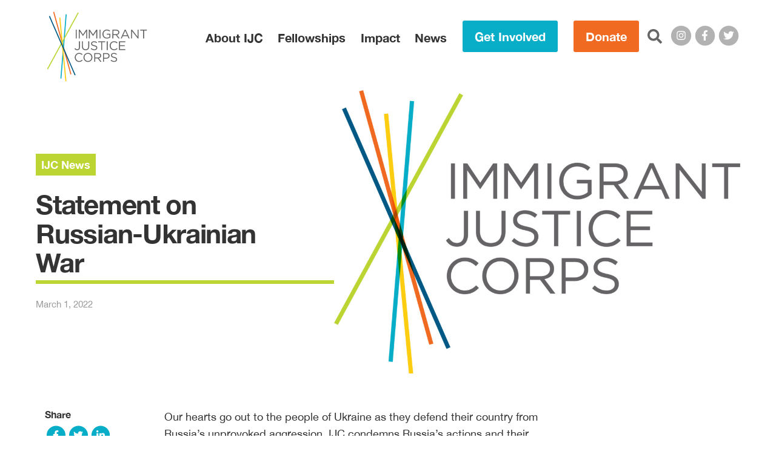

--- FILE ---
content_type: text/html; charset=UTF-8
request_url: https://justicecorps.org/news/statement-on-russian-ukrainian-war/
body_size: 18131
content:
<!doctype html>
<html lang="en-US">

<head>
  <meta charset="utf-8">
  <meta http-equiv="x-ua-compatible" content="ie=edge">
  <meta name="viewport" content="width=device-width, initial-scale=1, shrink-to-fit=no">

  <link rel="apple-touch-icon" sizes="180x180"
    href="https://justicecorps.org/favicons/apple-touch-icon.png">
  <link rel="icon" type="image/png" sizes="32x32"
    href="https://justicecorps.org/favicons/favicon-32x32.png">
  <link rel="icon" type="image/png" sizes="16x16"
    href="https://justicecorps.org/favicons/favicon-16x16.png">
  <link rel="manifest"
    href="https://justicecorps.org/site.webmanifest">
  <link rel="mask-icon"
    href="https://justicecorps.org/favicons/safari-pinned-tab.svg"
    color="#08adc7">
  <link rel="shortcut icon"
    href="https://justicecorps.org/favicon.ico">
  <meta name="msapplication-TileColor" content="#ffffff">
  <meta name="msapplication-config"
    content="https://justicecorps.org/browserconfig.xml">
  <meta name="theme-color" content="#f1f1f1">

  <title>Statement on Russian&#x2d;Ukrainian War &#x2d; Immigrant Justice Corps</title>

<!-- The SEO Framework by Sybre Waaijer -->
<meta name="robots" content="max-snippet:-1,max-image-preview:standard,max-video-preview:-1" />
<link rel="canonical" href="https://justicecorps.org/news/statement-on-russian-ukrainian-war/" />
<meta name="description" content="Our hearts go out to the people of Ukraine as they defend their country from Russia&rsquo;s unprovoked aggression. IJC condemns Russia&rsquo;s actions and their violation&#8230;" />
<meta property="og:type" content="article" />
<meta property="og:locale" content="en_US" />
<meta property="og:site_name" content="Immigrant Justice Corps" />
<meta property="og:title" content="Statement on Russian&#x2d;Ukrainian War &#x2d; Immigrant Justice Corps" />
<meta property="og:description" content="Our hearts go out to the people of Ukraine as they defend their country from Russia&rsquo;s unprovoked aggression. IJC condemns Russia&rsquo;s actions and their violation of human rights. We are calling on the&#8230;" />
<meta property="og:url" content="https://justicecorps.org/news/statement-on-russian-ukrainian-war/" />
<meta property="og:image" content="https://justicecorps.org/app/uploads/2022/03/IJC_Logo.jpg" />
<meta property="og:image:width" content="2946" />
<meta property="og:image:height" content="2066" />
<meta property="article:published_time" content="2022-03-01T17:04:30+00:00" />
<meta property="article:modified_time" content="2022-03-02T14:46:51+00:00" />
<meta property="article:publisher" content="https://www.facebook.com/ijcorps" />
<meta name="twitter:card" content="summary_large_image" />
<meta name="twitter:site" content="@IJCorps" />
<meta name="twitter:title" content="Statement on Russian&#x2d;Ukrainian War &#x2d; Immigrant Justice Corps" />
<meta name="twitter:description" content="Our hearts go out to the people of Ukraine as they defend their country from Russia&rsquo;s unprovoked aggression. IJC condemns Russia&rsquo;s actions and their violation of human rights. We are calling on the&#8230;" />
<meta name="twitter:image" content="https://justicecorps.org/app/uploads/2022/03/IJC_Logo.jpg" />
<script type="application/ld+json">{"@context":"https://schema.org","@graph":[{"@type":"WebSite","@id":"https://justicecorps.org/#/schema/WebSite","url":"https://justicecorps.org/","name":"Immigrant Justice Corps","description":"Quality counsel changes everything.","inLanguage":"en-US","potentialAction":{"@type":"SearchAction","target":{"@type":"EntryPoint","urlTemplate":"https://justicecorps.org/search/{search_term_string}/"},"query-input":"required name=search_term_string"},"publisher":{"@type":"Organization","@id":"https://justicecorps.org/#/schema/Organization","name":"Immigrant Justice Corps","url":"https://justicecorps.org/","logo":{"@type":"ImageObject","url":"https://justicecorps.org/app/uploads/2020/04/cropped-ijc-favicon.png","contentUrl":"https://justicecorps.org/app/uploads/2020/04/cropped-ijc-favicon.png","width":512,"height":512}}},{"@type":"WebPage","@id":"https://justicecorps.org/news/statement-on-russian-ukrainian-war/","url":"https://justicecorps.org/news/statement-on-russian-ukrainian-war/","name":"Statement on Russian&#x2d;Ukrainian War &#x2d; Immigrant Justice Corps","description":"Our hearts go out to the people of Ukraine as they defend their country from Russia&rsquo;s unprovoked aggression. IJC condemns Russia&rsquo;s actions and their violation&#8230;","inLanguage":"en-US","isPartOf":{"@id":"https://justicecorps.org/#/schema/WebSite"},"breadcrumb":{"@type":"BreadcrumbList","@id":"https://justicecorps.org/#/schema/BreadcrumbList","itemListElement":[{"@type":"ListItem","position":1,"item":"https://justicecorps.org/","name":"Immigrant Justice Corps"},{"@type":"ListItem","position":2,"item":"https://justicecorps.org/news/category/news/","name":"IJC News"},{"@type":"ListItem","position":3,"name":"Statement on Russian&#x2d;Ukrainian War"}]},"potentialAction":{"@type":"ReadAction","target":"https://justicecorps.org/news/statement-on-russian-ukrainian-war/"},"datePublished":"2022-03-01T17:04:30+00:00","dateModified":"2022-03-02T14:46:51+00:00","author":{"@type":"Person","@id":"https://justicecorps.org/#/schema/Person/fe6b480a3a3f83260e122b0021744276","name":"Laina D’Costa"}}]}</script>
<!-- / The SEO Framework by Sybre Waaijer | 4.31ms meta | 0.80ms boot -->

<link rel="alternate" title="oEmbed (JSON)" type="application/json+oembed" href="https://justicecorps.org/wp-json/oembed/1.0/embed?url=https%3A%2F%2Fjusticecorps.org%2Fnews%2Fstatement-on-russian-ukrainian-war%2F" />
<link rel="alternate" title="oEmbed (XML)" type="text/xml+oembed" href="https://justicecorps.org/wp-json/oembed/1.0/embed?url=https%3A%2F%2Fjusticecorps.org%2Fnews%2Fstatement-on-russian-ukrainian-war%2F&#038;format=xml" />
<style id='wp-img-auto-sizes-contain-inline-css' type='text/css'>
img:is([sizes=auto i],[sizes^="auto," i]){contain-intrinsic-size:3000px 1500px}
/*# sourceURL=wp-img-auto-sizes-contain-inline-css */
</style>
<link rel='stylesheet' id='sage/fonts.css-css' href='https://justicecorps.org/app/themes/philco-ijc/public/styles/fonts.css?id=a4a7fc724c897b8bc12a' type='text/css' media='all' />
<style id='wp-emoji-styles-inline-css' type='text/css'>

	img.wp-smiley, img.emoji {
		display: inline !important;
		border: none !important;
		box-shadow: none !important;
		height: 1em !important;
		width: 1em !important;
		margin: 0 0.07em !important;
		vertical-align: -0.1em !important;
		background: none !important;
		padding: 0 !important;
	}
/*# sourceURL=wp-emoji-styles-inline-css */
</style>
<style id='wp-block-library-inline-css' type='text/css'>
:root{--wp-block-synced-color:#7a00df;--wp-block-synced-color--rgb:122,0,223;--wp-bound-block-color:var(--wp-block-synced-color);--wp-editor-canvas-background:#ddd;--wp-admin-theme-color:#007cba;--wp-admin-theme-color--rgb:0,124,186;--wp-admin-theme-color-darker-10:#006ba1;--wp-admin-theme-color-darker-10--rgb:0,107,160.5;--wp-admin-theme-color-darker-20:#005a87;--wp-admin-theme-color-darker-20--rgb:0,90,135;--wp-admin-border-width-focus:2px}@media (min-resolution:192dpi){:root{--wp-admin-border-width-focus:1.5px}}.wp-element-button{cursor:pointer}:root .has-very-light-gray-background-color{background-color:#eee}:root .has-very-dark-gray-background-color{background-color:#313131}:root .has-very-light-gray-color{color:#eee}:root .has-very-dark-gray-color{color:#313131}:root .has-vivid-green-cyan-to-vivid-cyan-blue-gradient-background{background:linear-gradient(135deg,#00d084,#0693e3)}:root .has-purple-crush-gradient-background{background:linear-gradient(135deg,#34e2e4,#4721fb 50%,#ab1dfe)}:root .has-hazy-dawn-gradient-background{background:linear-gradient(135deg,#faaca8,#dad0ec)}:root .has-subdued-olive-gradient-background{background:linear-gradient(135deg,#fafae1,#67a671)}:root .has-atomic-cream-gradient-background{background:linear-gradient(135deg,#fdd79a,#004a59)}:root .has-nightshade-gradient-background{background:linear-gradient(135deg,#330968,#31cdcf)}:root .has-midnight-gradient-background{background:linear-gradient(135deg,#020381,#2874fc)}:root{--wp--preset--font-size--normal:16px;--wp--preset--font-size--huge:42px}.has-regular-font-size{font-size:1em}.has-larger-font-size{font-size:2.625em}.has-normal-font-size{font-size:var(--wp--preset--font-size--normal)}.has-huge-font-size{font-size:var(--wp--preset--font-size--huge)}.has-text-align-center{text-align:center}.has-text-align-left{text-align:left}.has-text-align-right{text-align:right}.has-fit-text{white-space:nowrap!important}#end-resizable-editor-section{display:none}.aligncenter{clear:both}.items-justified-left{justify-content:flex-start}.items-justified-center{justify-content:center}.items-justified-right{justify-content:flex-end}.items-justified-space-between{justify-content:space-between}.screen-reader-text{border:0;clip-path:inset(50%);height:1px;margin:-1px;overflow:hidden;padding:0;position:absolute;width:1px;word-wrap:normal!important}.screen-reader-text:focus{background-color:#ddd;clip-path:none;color:#444;display:block;font-size:1em;height:auto;left:5px;line-height:normal;padding:15px 23px 14px;text-decoration:none;top:5px;width:auto;z-index:100000}html :where(.has-border-color){border-style:solid}html :where([style*=border-top-color]){border-top-style:solid}html :where([style*=border-right-color]){border-right-style:solid}html :where([style*=border-bottom-color]){border-bottom-style:solid}html :where([style*=border-left-color]){border-left-style:solid}html :where([style*=border-width]){border-style:solid}html :where([style*=border-top-width]){border-top-style:solid}html :where([style*=border-right-width]){border-right-style:solid}html :where([style*=border-bottom-width]){border-bottom-style:solid}html :where([style*=border-left-width]){border-left-style:solid}html :where(img[class*=wp-image-]){height:auto;max-width:100%}:where(figure){margin:0 0 1em}html :where(.is-position-sticky){--wp-admin--admin-bar--position-offset:var(--wp-admin--admin-bar--height,0px)}@media screen and (max-width:600px){html :where(.is-position-sticky){--wp-admin--admin-bar--position-offset:0px}}

/*# sourceURL=wp-block-library-inline-css */
</style><style id='wp-block-heading-inline-css' type='text/css'>
h1:where(.wp-block-heading).has-background,h2:where(.wp-block-heading).has-background,h3:where(.wp-block-heading).has-background,h4:where(.wp-block-heading).has-background,h5:where(.wp-block-heading).has-background,h6:where(.wp-block-heading).has-background{padding:1.25em 2.375em}h1.has-text-align-left[style*=writing-mode]:where([style*=vertical-lr]),h1.has-text-align-right[style*=writing-mode]:where([style*=vertical-rl]),h2.has-text-align-left[style*=writing-mode]:where([style*=vertical-lr]),h2.has-text-align-right[style*=writing-mode]:where([style*=vertical-rl]),h3.has-text-align-left[style*=writing-mode]:where([style*=vertical-lr]),h3.has-text-align-right[style*=writing-mode]:where([style*=vertical-rl]),h4.has-text-align-left[style*=writing-mode]:where([style*=vertical-lr]),h4.has-text-align-right[style*=writing-mode]:where([style*=vertical-rl]),h5.has-text-align-left[style*=writing-mode]:where([style*=vertical-lr]),h5.has-text-align-right[style*=writing-mode]:where([style*=vertical-rl]),h6.has-text-align-left[style*=writing-mode]:where([style*=vertical-lr]),h6.has-text-align-right[style*=writing-mode]:where([style*=vertical-rl]){rotate:180deg}
/*# sourceURL=https://justicecorps.org/wp/wp-includes/blocks/heading/style.min.css */
</style>
<style id='wp-block-image-inline-css' type='text/css'>
.wp-block-image>a,.wp-block-image>figure>a{display:inline-block}.wp-block-image img{box-sizing:border-box;height:auto;max-width:100%;vertical-align:bottom}@media not (prefers-reduced-motion){.wp-block-image img.hide{visibility:hidden}.wp-block-image img.show{animation:show-content-image .4s}}.wp-block-image[style*=border-radius] img,.wp-block-image[style*=border-radius]>a{border-radius:inherit}.wp-block-image.has-custom-border img{box-sizing:border-box}.wp-block-image.aligncenter{text-align:center}.wp-block-image.alignfull>a,.wp-block-image.alignwide>a{width:100%}.wp-block-image.alignfull img,.wp-block-image.alignwide img{height:auto;width:100%}.wp-block-image .aligncenter,.wp-block-image .alignleft,.wp-block-image .alignright,.wp-block-image.aligncenter,.wp-block-image.alignleft,.wp-block-image.alignright{display:table}.wp-block-image .aligncenter>figcaption,.wp-block-image .alignleft>figcaption,.wp-block-image .alignright>figcaption,.wp-block-image.aligncenter>figcaption,.wp-block-image.alignleft>figcaption,.wp-block-image.alignright>figcaption{caption-side:bottom;display:table-caption}.wp-block-image .alignleft{float:left;margin:.5em 1em .5em 0}.wp-block-image .alignright{float:right;margin:.5em 0 .5em 1em}.wp-block-image .aligncenter{margin-left:auto;margin-right:auto}.wp-block-image :where(figcaption){margin-bottom:1em;margin-top:.5em}.wp-block-image.is-style-circle-mask img{border-radius:9999px}@supports ((-webkit-mask-image:none) or (mask-image:none)) or (-webkit-mask-image:none){.wp-block-image.is-style-circle-mask img{border-radius:0;-webkit-mask-image:url('data:image/svg+xml;utf8,<svg viewBox="0 0 100 100" xmlns="http://www.w3.org/2000/svg"><circle cx="50" cy="50" r="50"/></svg>');mask-image:url('data:image/svg+xml;utf8,<svg viewBox="0 0 100 100" xmlns="http://www.w3.org/2000/svg"><circle cx="50" cy="50" r="50"/></svg>');mask-mode:alpha;-webkit-mask-position:center;mask-position:center;-webkit-mask-repeat:no-repeat;mask-repeat:no-repeat;-webkit-mask-size:contain;mask-size:contain}}:root :where(.wp-block-image.is-style-rounded img,.wp-block-image .is-style-rounded img){border-radius:9999px}.wp-block-image figure{margin:0}.wp-lightbox-container{display:flex;flex-direction:column;position:relative}.wp-lightbox-container img{cursor:zoom-in}.wp-lightbox-container img:hover+button{opacity:1}.wp-lightbox-container button{align-items:center;backdrop-filter:blur(16px) saturate(180%);background-color:#5a5a5a40;border:none;border-radius:4px;cursor:zoom-in;display:flex;height:20px;justify-content:center;opacity:0;padding:0;position:absolute;right:16px;text-align:center;top:16px;width:20px;z-index:100}@media not (prefers-reduced-motion){.wp-lightbox-container button{transition:opacity .2s ease}}.wp-lightbox-container button:focus-visible{outline:3px auto #5a5a5a40;outline:3px auto -webkit-focus-ring-color;outline-offset:3px}.wp-lightbox-container button:hover{cursor:pointer;opacity:1}.wp-lightbox-container button:focus{opacity:1}.wp-lightbox-container button:focus,.wp-lightbox-container button:hover,.wp-lightbox-container button:not(:hover):not(:active):not(.has-background){background-color:#5a5a5a40;border:none}.wp-lightbox-overlay{box-sizing:border-box;cursor:zoom-out;height:100vh;left:0;overflow:hidden;position:fixed;top:0;visibility:hidden;width:100%;z-index:100000}.wp-lightbox-overlay .close-button{align-items:center;cursor:pointer;display:flex;justify-content:center;min-height:40px;min-width:40px;padding:0;position:absolute;right:calc(env(safe-area-inset-right) + 16px);top:calc(env(safe-area-inset-top) + 16px);z-index:5000000}.wp-lightbox-overlay .close-button:focus,.wp-lightbox-overlay .close-button:hover,.wp-lightbox-overlay .close-button:not(:hover):not(:active):not(.has-background){background:none;border:none}.wp-lightbox-overlay .lightbox-image-container{height:var(--wp--lightbox-container-height);left:50%;overflow:hidden;position:absolute;top:50%;transform:translate(-50%,-50%);transform-origin:top left;width:var(--wp--lightbox-container-width);z-index:9999999999}.wp-lightbox-overlay .wp-block-image{align-items:center;box-sizing:border-box;display:flex;height:100%;justify-content:center;margin:0;position:relative;transform-origin:0 0;width:100%;z-index:3000000}.wp-lightbox-overlay .wp-block-image img{height:var(--wp--lightbox-image-height);min-height:var(--wp--lightbox-image-height);min-width:var(--wp--lightbox-image-width);width:var(--wp--lightbox-image-width)}.wp-lightbox-overlay .wp-block-image figcaption{display:none}.wp-lightbox-overlay button{background:none;border:none}.wp-lightbox-overlay .scrim{background-color:#fff;height:100%;opacity:.9;position:absolute;width:100%;z-index:2000000}.wp-lightbox-overlay.active{visibility:visible}@media not (prefers-reduced-motion){.wp-lightbox-overlay.active{animation:turn-on-visibility .25s both}.wp-lightbox-overlay.active img{animation:turn-on-visibility .35s both}.wp-lightbox-overlay.show-closing-animation:not(.active){animation:turn-off-visibility .35s both}.wp-lightbox-overlay.show-closing-animation:not(.active) img{animation:turn-off-visibility .25s both}.wp-lightbox-overlay.zoom.active{animation:none;opacity:1;visibility:visible}.wp-lightbox-overlay.zoom.active .lightbox-image-container{animation:lightbox-zoom-in .4s}.wp-lightbox-overlay.zoom.active .lightbox-image-container img{animation:none}.wp-lightbox-overlay.zoom.active .scrim{animation:turn-on-visibility .4s forwards}.wp-lightbox-overlay.zoom.show-closing-animation:not(.active){animation:none}.wp-lightbox-overlay.zoom.show-closing-animation:not(.active) .lightbox-image-container{animation:lightbox-zoom-out .4s}.wp-lightbox-overlay.zoom.show-closing-animation:not(.active) .lightbox-image-container img{animation:none}.wp-lightbox-overlay.zoom.show-closing-animation:not(.active) .scrim{animation:turn-off-visibility .4s forwards}}@keyframes show-content-image{0%{visibility:hidden}99%{visibility:hidden}to{visibility:visible}}@keyframes turn-on-visibility{0%{opacity:0}to{opacity:1}}@keyframes turn-off-visibility{0%{opacity:1;visibility:visible}99%{opacity:0;visibility:visible}to{opacity:0;visibility:hidden}}@keyframes lightbox-zoom-in{0%{transform:translate(calc((-100vw + var(--wp--lightbox-scrollbar-width))/2 + var(--wp--lightbox-initial-left-position)),calc(-50vh + var(--wp--lightbox-initial-top-position))) scale(var(--wp--lightbox-scale))}to{transform:translate(-50%,-50%) scale(1)}}@keyframes lightbox-zoom-out{0%{transform:translate(-50%,-50%) scale(1);visibility:visible}99%{visibility:visible}to{transform:translate(calc((-100vw + var(--wp--lightbox-scrollbar-width))/2 + var(--wp--lightbox-initial-left-position)),calc(-50vh + var(--wp--lightbox-initial-top-position))) scale(var(--wp--lightbox-scale));visibility:hidden}}
/*# sourceURL=https://justicecorps.org/wp/wp-includes/blocks/image/style.min.css */
</style>
<style id='wp-block-columns-inline-css' type='text/css'>
.wp-block-columns{box-sizing:border-box;display:flex;flex-wrap:wrap!important}@media (min-width:782px){.wp-block-columns{flex-wrap:nowrap!important}}.wp-block-columns{align-items:normal!important}.wp-block-columns.are-vertically-aligned-top{align-items:flex-start}.wp-block-columns.are-vertically-aligned-center{align-items:center}.wp-block-columns.are-vertically-aligned-bottom{align-items:flex-end}@media (max-width:781px){.wp-block-columns:not(.is-not-stacked-on-mobile)>.wp-block-column{flex-basis:100%!important}}@media (min-width:782px){.wp-block-columns:not(.is-not-stacked-on-mobile)>.wp-block-column{flex-basis:0;flex-grow:1}.wp-block-columns:not(.is-not-stacked-on-mobile)>.wp-block-column[style*=flex-basis]{flex-grow:0}}.wp-block-columns.is-not-stacked-on-mobile{flex-wrap:nowrap!important}.wp-block-columns.is-not-stacked-on-mobile>.wp-block-column{flex-basis:0;flex-grow:1}.wp-block-columns.is-not-stacked-on-mobile>.wp-block-column[style*=flex-basis]{flex-grow:0}:where(.wp-block-columns){margin-bottom:1.75em}:where(.wp-block-columns.has-background){padding:1.25em 2.375em}.wp-block-column{flex-grow:1;min-width:0;overflow-wrap:break-word;word-break:break-word}.wp-block-column.is-vertically-aligned-top{align-self:flex-start}.wp-block-column.is-vertically-aligned-center{align-self:center}.wp-block-column.is-vertically-aligned-bottom{align-self:flex-end}.wp-block-column.is-vertically-aligned-stretch{align-self:stretch}.wp-block-column.is-vertically-aligned-bottom,.wp-block-column.is-vertically-aligned-center,.wp-block-column.is-vertically-aligned-top{width:100%}
/*# sourceURL=https://justicecorps.org/wp/wp-includes/blocks/columns/style.min.css */
</style>
<style id='wp-block-paragraph-inline-css' type='text/css'>
.is-small-text{font-size:.875em}.is-regular-text{font-size:1em}.is-large-text{font-size:2.25em}.is-larger-text{font-size:3em}.has-drop-cap:not(:focus):first-letter{float:left;font-size:8.4em;font-style:normal;font-weight:100;line-height:.68;margin:.05em .1em 0 0;text-transform:uppercase}body.rtl .has-drop-cap:not(:focus):first-letter{float:none;margin-left:.1em}p.has-drop-cap.has-background{overflow:hidden}:root :where(p.has-background){padding:1.25em 2.375em}:where(p.has-text-color:not(.has-link-color)) a{color:inherit}p.has-text-align-left[style*="writing-mode:vertical-lr"],p.has-text-align-right[style*="writing-mode:vertical-rl"]{rotate:180deg}
/*# sourceURL=https://justicecorps.org/wp/wp-includes/blocks/paragraph/style.min.css */
</style>

<style id='classic-theme-styles-inline-css' type='text/css'>
/*! This file is auto-generated */
.wp-block-button__link{color:#fff;background-color:#32373c;border-radius:9999px;box-shadow:none;text-decoration:none;padding:calc(.667em + 2px) calc(1.333em + 2px);font-size:1.125em}.wp-block-file__button{background:#32373c;color:#fff;text-decoration:none}
/*# sourceURL=/wp-includes/css/classic-themes.min.css */
</style>
<link rel='stylesheet' id='sage/app.css-css' href='https://justicecorps.org/app/themes/philco-ijc/public/styles/app.css?id=30dc14906542864e8970' type='text/css' media='all' />
<script type="text/javascript" src="https://justicecorps.org/wp/wp-includes/js/jquery/jquery.min.js?ver=3.7.1" id="jquery-core-js"></script>
<script type="text/javascript" src="https://justicecorps.org/wp/wp-includes/js/jquery/jquery-migrate.min.js?ver=3.4.1" id="jquery-migrate-js"></script>
<link rel="https://api.w.org/" href="https://justicecorps.org/wp-json/" /><link rel="alternate" title="JSON" type="application/json" href="https://justicecorps.org/wp-json/wp/v2/posts/4015" /><link rel="EditURI" type="application/rsd+xml" title="RSD" href="https://justicecorps.org/wp/xmlrpc.php?rsd" />
<!-- HFCM by 99 Robots - Snippet # 1: GTM-T9NCGP9 -->
<!-- Google Tag Manager -->
<script>(function(w,d,s,l,i){w[l]=w[l]||[];w[l].push({'gtm.start':
new Date().getTime(),event:'gtm.js'});var f=d.getElementsByTagName(s)[0],
j=d.createElement(s),dl=l!='dataLayer'?'&l='+l:'';j.async=true;j.src=
'https://www.googletagmanager.com/gtm.js?id='+i+dl;f.parentNode.insertBefore(j,f);
})(window,document,'script','dataLayer','GTM-T9NCGP9');</script>
<!-- End Google Tag Manager -->
<!-- /end HFCM by 99 Robots -->
<link rel="icon" href="https://justicecorps.org/app/uploads/2020/04/cropped-ijc-favicon-32x32.png" sizes="32x32" />
<link rel="icon" href="https://justicecorps.org/app/uploads/2020/04/cropped-ijc-favicon-192x192.png" sizes="192x192" />
<link rel="apple-touch-icon" href="https://justicecorps.org/app/uploads/2020/04/cropped-ijc-favicon-180x180.png" />
<meta name="msapplication-TileImage" content="https://justicecorps.org/app/uploads/2020/04/cropped-ijc-favicon-270x270.png" />
<link rel='stylesheet' id='wpforms-classic-full-css' href='https://justicecorps.org/app/plugins/wpforms/assets/css/frontend/classic/wpforms-full.min.css?ver=1.9.4.2' type='text/css' media='all' />
</head>

<body class="wp-singular post-template-default single single-post postid-4015 single-format-standard wp-embed-responsive wp-theme-philco-ijc statement-on-russian-ukrainian-war">
    
  <div id="app">
    <header class="relative z-10 nav-wrapper header--white">
  <div class="container relative z-10 lg:pr-6">
          <a
        href="https://justicecorps.org/"
        class="absolute top-0 bg-white bg-no-repeat brand"
      >
        <svg class="max-w-full" version="1.1" id="Layer_1" xmlns="http://www.w3.org/2000/svg" viewBox="0 0 706.7 495.6" xml:space="preserve"><title>Immigrant Justice Corps</title><style>.ijc-logo--st0{fill:#666466} .logo--inverse .ijc-logo--st0{fill:#fff}</style><path class="ijc-logo--st0" d="M203.3 127.8h7v61.8h-7v-61.8zM224.7 127.8h7.1l22.5 33.7 22.5-33.7h7.1v61.8h-7v-50l-22.5 33.1h-.4l-22.5-33v49.9h-6.8v-61.8zM295.9 127.8h7.1l22.5 33.7 22.5-33.7h7.1v61.8h-7v-50l-22.5 33.1h-.4l-22.5-33v49.9h-6.8v-61.8zM371.3 127.8h7v61.8h-7v-61.8zM391.8 158.9v-.2c0-16.9 12.4-31.9 31-31.9 10.4 0 16.9 3 23 8.2l-4.5 5.3c-4.8-4.1-10.1-7.1-18.8-7.1-13.7 0-23.5 11.6-23.5 25.3v.2c0 14.7 9.4 25.7 24.5 25.7 7.1 0 13.6-2.7 17.8-6.2v-15.4h-18.8v-6.3H448v24.6c-5.7 5.1-14.4 9.4-24.8 9.4-19.4.1-31.4-14-31.4-31.6zM462.1 127.8h26.6c7.6 0 13.7 2.3 17.6 6.2 3 3 4.8 7.3 4.8 12.2v.2c0 10.2-7.1 16.2-16.8 18l19 25.2h-8.6l-17.9-24H469v24h-7l.1-61.8zm25.9 31.5c9.3 0 15.9-4.8 15.9-12.7v-.2c0-7.6-5.8-12.2-15.8-12.2H469v25.1h19zM549.3 127.4h6.5l28.2 62.2h-7.5l-7.2-16.3h-33.6l-7.3 16.3h-7.2l28.1-62.2zm17.2 39.6l-14-31.5-14.1 31.5h28.1zM594.5 127.8h6.5l38.9 49.5v-49.5h6.8v61.8h-5.6l-39.9-50.7v50.6h-6.8v-61.7zM678.9 134.2h-20.7v-6.4h48.5v6.4H686v55.3h-7.1v-55.3zM194.7 262.3l5-4.3c3.8 5.7 7.7 8.8 14.1 8.8 7 0 12.1-5 12.1-14.8v-41.4h7.1v41.3c0 7.2-2.1 12.7-5.6 16.2-3.4 3.4-8.1 5.1-13.6 5.1-9.3 0-15.2-4.6-19.1-10.9zM246.9 246.5v-35.9h7V246c0 13.3 7.1 20.8 18.9 20.8 11.4 0 18.6-6.9 18.6-20.4v-35.9h7V246c0 18-10.3 27.4-25.8 27.4-15.3-.1-25.7-9.4-25.7-26.9zM309.1 263.3l4.3-5.1c6.4 5.8 12.6 8.7 21.2 8.7 8.3 0 13.8-4.4 13.8-10.5v-.2c0-5.7-3.1-9-16.1-11.7-14.2-3.1-20.7-7.7-20.7-17.8v-.2c0-9.7 8.6-16.9 20.3-16.9 9 0 15.4 2.6 21.7 7.6l-4.1 5.4c-5.7-4.7-11.5-6.7-17.8-6.7-8 0-13.1 4.4-13.1 10v.2c0 5.8 3.2 9.1 16.8 12 13.8 3 20.1 8 20.1 17.5v.2c0 10.6-8.8 17.5-21.1 17.5-9.9-.1-17.9-3.3-25.3-10zM382.9 217h-20.7v-6.4h48.5v6.4H390v55.3h-7l-.1-55.3zM422.4 210.6h7v61.8h-7v-61.8zM443 241.6v-.2c0-17.5 13.1-31.9 31.2-31.9 11.2 0 17.9 4 24.1 9.8l-4.8 5.1c-5.2-4.9-11-8.5-19.4-8.5-13.7 0-23.9 11.1-23.9 25.3v.2c0 14.3 10.3 25.5 23.9 25.5 8.5 0 14-3.3 20-8.9l4.6 4.5c-6.4 6.5-13.5 10.9-24.7 10.9-17.9 0-31-14-31-31.8zM509.1 210.6h44.6v6.4H516v21h33.7v6.4H516V266h38.1v6.4H509v-61.8zM196.2 324.4v-.2c0-17.5 13.1-31.9 31.2-31.9 11.2 0 17.9 4 24.1 9.8l-4.8 5.1c-5.2-4.9-11-8.5-19.4-8.5-13.7 0-23.9 11.1-23.9 25.3v.2c0 14.3 10.3 25.5 23.9 25.5 8.5 0 14-3.3 19.9-8.9l4.6 4.5c-6.4 6.5-13.5 10.9-24.7 10.9-17.8 0-30.9-14.1-30.9-31.8zM257.9 324.4v-.2c0-17 12.8-31.9 31.6-31.9s31.4 14.7 31.4 31.8c.1.1.1.1 0 .2 0 17-12.8 31.9-31.6 31.9s-31.4-14.8-31.4-31.8zm55.7 0v-.2c0-14-10.2-25.5-24.4-25.5-14.1 0-24.2 11.3-24.2 25.3v.2c0 14 10.2 25.5 24.4 25.5s24.2-11.3 24.2-25.3zM333.9 293.3h26.6c7.6 0 13.7 2.3 17.6 6.2 3 3 4.8 7.3 4.8 12.2v.2c0 10.2-7.1 16.2-16.8 18l19 25.2h-8.6l-17.9-24h-17.7v24h-7v-61.8zm26 31.5c9.3 0 15.9-4.8 15.9-12.7v-.1c0-7.6-5.8-12.2-15.8-12.2h-19.1v25.1l19-.1zM396 293.3h23.1c13.9 0 23.1 7.4 23.1 19.6v.2c0 13.3-11.1 20.2-24.3 20.2h-15v21.8h-7v-61.8zm22.3 33.7c10.2 0 16.9-5.5 16.9-13.6v-.2c0-8.8-6.6-13.4-16.6-13.4H403V327h15.3zM449.2 346.1l4.3-5.1c6.4 5.8 12.6 8.7 21.2 8.7 8.3 0 13.8-4.4 13.8-10.5v-.2c0-5.7-3.1-9-16.1-11.7-14.2-3.1-20.7-7.7-20.7-17.8v-.2c0-9.7 8.6-16.9 20.3-16.9 9 0 15.4 2.6 21.7 7.6l-4.1 5.4c-5.7-4.7-11.5-6.7-17.8-6.7-8 0-13.1 4.4-13.1 10v.2c0 5.8 3.2 9.1 16.8 12 13.8 3 20.1 8 20.1 17.5v.2c0 10.6-8.8 17.5-21.1 17.5-9.9-.1-17.9-3.4-25.3-10z"/><path transform="rotate(-15.42 108.07 222.232)" fill="#f16a22" d="M104.4-7.3h7.3v459.1h-7.3z"/><path transform="matrix(.0816 -.9967 .9967 .0816 -138.194 342.924)" fill="#08adc7" d="M-111.4 242.8h456.8v7.3h-456.8z"/><path transform="rotate(-5.474 112.17 268.103) scale(.99996)" fill="#fdcd11" d="M108.5 39.9h7.3v456.4h-7.3z"/><path transform="rotate(-61.477 112.171 207.572)" fill="#bcd533" d="M-116 203.9h456.4v7.3H-116z"/><path transform="rotate(-23.473 108.022 240.996)" fill="#005985" d="M104.4 12.8h7.3v456.4h-7.3z"/></svg>      </a>
    
    <nav
      class="flex items-center justify-end p-0 nav"
      aria-labelledby="main-menu-label"
    >
      <ul class="relative flex items-center justify-end nav-items">
        <li class="hidden lg:block">
          <h2
            class="sr-only"
            id="main-menu-label"
          >Main Menu</h2>
          <ul
            class="main-nav-cats"
            role="navigation"
          >
                          <li class="inline-block font-bold whitespace-no-wrap has-children">
                <a
                  class="block text-gray-900 cursor-pointer nav-cat hover:text-gray-900"
                  data-menu-id="96"
                  href="#1"
                >About IJC</a>
              </li>
                          <li class="inline-block font-bold whitespace-no-wrap has-children">
                <a
                  class="block text-gray-900 cursor-pointer nav-cat hover:text-gray-900"
                  data-menu-id="97"
                  href="#1"
                >Fellowships</a>
              </li>
                          <li class="inline-block font-bold whitespace-no-wrap has-children">
                <a
                  class="block text-gray-900 cursor-pointer nav-cat hover:text-gray-900"
                  data-menu-id="98"
                  href="#1"
                >Impact</a>
              </li>
                          <li class="inline-block font-bold whitespace-no-wrap has-children">
                <a
                  class="block text-gray-900 cursor-pointer nav-cat hover:text-gray-900"
                  data-menu-id="99"
                  href="#1"
                >News</a>
              </li>
                      </ul>
        </li>

                  <li class="hidden lg:block">
            <a
  class="button md secondary"
  href="https://justicecorps.org/get-involved/"
  target=""
>
  Get Involved
  
</a>
          </li>
        
                  <li class="hidden lg:block">
            <a
  class="button md primary"
  href="https://donate.justicecorps.org/give/255441/#!/donation/checkout"
  target="_blank"
>
  Donate
  
</a>
          </li>
        
        <li
          id="search"
          class="hidden search lg:block"
        >
          <a
            class="ml-0"
            href="https://justicecorps.org/search/"
          >
            <span class="sr-only">Search this site:</span>
            <i class="fas fa-search"></i>
          </a>
        </li>

                              <li class="hidden leading-none lg:block">
              <a
                class="inline-block mb-0 text-sm share"
                href="https://www.instagram.com/ijcorps/"
                target="instagram"
                rel="noopener noreferrer"
              >
                <span class="fa-stack">
                  <i class="fas fa-circle fa-stack-2x"></i>
                  <i class="fab fa-instagram fa-stack-1x fa-inverse"></i>
                </span>
              </a>
            </li>
                      <li class="hidden leading-none lg:block">
              <a
                class="inline-block mb-0 text-sm share"
                href="https://www.facebook.com/ijcorps/"
                target="facebook-f"
                rel="noopener noreferrer"
              >
                <span class="fa-stack">
                  <i class="fas fa-circle fa-stack-2x"></i>
                  <i class="fab fa-facebook-f fa-stack-1x fa-inverse"></i>
                </span>
              </a>
            </li>
                      <li class="hidden leading-none lg:block">
              <a
                class="inline-block mb-0 text-sm share"
                href="https://twitter.com/IJCorps"
                target="twitter"
                rel="noopener noreferrer"
              >
                <span class="fa-stack">
                  <i class="fas fa-circle fa-stack-2x"></i>
                  <i class="fab fa-twitter fa-stack-1x fa-inverse"></i>
                </span>
              </a>
            </li>
                  
        <li class="ml-3 lg:hidden">
          <button
            class="appearance-none nav-cat"
            mobile-nav-toggle
          >
            <svg
              class="w-10 h-10 fill-current"
              viewBox="0 0 20 20"
              xmlns="http://www.w3.org/2000/svg"
            >
              <title>Main Menu</title>
              <path d="M0 3h20v2H0V3zm0 6h20v2H0V9zm0 6h20v2H0v-2z" />
            </svg>
          </button>
        </li>
      </ul>
    </nav>
  </div>
  <nav
    class="relative"
    id="react-navigation-desktop"
  ></nav>
</header>
<nav
  id="react-navigation-mobile"
  class=""
></nav>

<main class="relative z-0 main">
            <article class="post-4015 post type-post status-publish format-standard has-post-thumbnail hentry category-news">
  <header class="ijc-mod-03">
  <div class="container">
    <div class="row no-indent">
      <div class="w-full md:w-5/12">
                  <a
            class="cat-label"
            href="https://justicecorps.org/news/category/news/"
          >IJC News</a>
        
        <h1>Statement on Russian-Ukrainian War</h1>
        <div class="byline">
  
  <div class="by-info vcard">
        <time
      class="by-date"
      datetime="2022-03-01T17:04:30+00:00"
    >
      March 1, 2022
    </time>
  </div>
</div>
      </div>
      <div class="w-full md:w-7/12">
        <div class="relative image">
          <picture class="absolute inset-0 object-cover">
  <source media="(min-width: 1600px)" data-srcset="https://justicecorps.org/app/uploads/2022/03/IJC_Logo-1408x987.jpg 1x, https://justicecorps.org/app/uploads/2022/03/IJC_Logo-1408x987@2x.jpg 2x" height="987" width="1408" />
  <source media="(min-width: 1536px)" data-srcset="https://justicecorps.org/app/uploads/2022/03/IJC_Logo-1168x819.jpg 1x, https://justicecorps.org/app/uploads/2022/03/IJC_Logo-1168x819@2x.jpg 2x" height="819" width="1168" />
  <source media="(min-width: 1280px)" data-srcset="https://justicecorps.org/app/uploads/2022/03/IJC_Logo-1120x785.jpg 1x, https://justicecorps.org/app/uploads/2022/03/IJC_Logo-1120x785@2x.jpg 2x" height="785" width="1120" />
  <source media="(min-width: 1024px)" data-srcset="https://justicecorps.org/app/uploads/2022/03/IJC_Logo-928x650.jpg 1x, https://justicecorps.org/app/uploads/2022/03/IJC_Logo-928x650@2x.jpg 2x" height="650" width="928" />
  <source media="(min-width: 768px)" data-srcset="https://justicecorps.org/app/uploads/2022/03/IJC_Logo-736x516.jpg 1x, https://justicecorps.org/app/uploads/2022/03/IJC_Logo-736x516@2x.jpg 2x" height="516" width="736" />
  <source media="(min-width: 640px)" data-srcset="https://justicecorps.org/app/uploads/2022/03/IJC_Logo-736x516.jpg 1x, https://justicecorps.org/app/uploads/2022/03/IJC_Logo-736x516@2x.jpg 2x" height="516" width="736" />
  <source data-srcset="https://justicecorps.org/app/uploads/2022/03/IJC_Logo-608x426.jpg" height="426" width="608" />
  <img src="[data-uri]" class="lazyload" />
</picture>

        </div>
      </div>
    </div>
  </div>
</header>

  <div class="container flex flex-col md:flex-row md:-mx-6">
    <aside class="w-full mb-6 aside-sharing md:w-1/6 md:px-6">
      <div
        class="sticky"
        style="top: 40px;"
      >
        <p class="mb-2">
          <strong>Share</strong>
        </p>

        <a
          class="inline-block mb-0 mr-0 text-blue-500 share hover:text-blue-300 transition-ease"
          href="https://www.facebook.com/sharer/sharer.php?u=https%3A%2F%2Fjusticecorps.org%2Fnews%2Fstatement-on-russian-ukrainian-war%2F"
          title="Share on Facebook"
          target="share"
          rel="noopener noreferrer"
        >
          <span class="fa-stack">
            <i class="fas fa-circle fa-stack-2x"></i>
            <i class="text-white fab fa-facebook-f fa-stack-1x"></i>
          </span>
        </a>

        <a
          class="inline-block mb-0 mr-0 text-blue-500 share hover:text-blue-300 transition-ease"
          href="https://twitter.com/intent/tweet?text=Statement+on+Russian-Ukrainian+War&amp;url=https%3A%2F%2Fjusticecorps.org%2Fnews%2Fstatement-on-russian-ukrainian-war%2F"
          title="Share on Twitter"
          target="share"
          rel="noopener noreferrer"
        >
          <span class="fa-stack">
            <i class="fas fa-circle fa-stack-2x"></i>
            <i class="text-white fab fa-twitter fa-stack-1x"></i>
          </span>
        </a>

        <a
          class="inline-block mb-0 mr-0 text-blue-500 share hover:text-blue-300 transition-ease"
          href="http://www.linkedin.com/shareArticle?mini=true&amp;url=https%3A%2F%2Fjusticecorps.org%2Fnews%2Fstatement-on-russian-ukrainian-war%2F&amp;summary="
          title="Share on LinkedIn"
          target="share"
          rel="noopener noreferrer"
        >
          <span class="fa-stack">
            <i class="fas fa-circle fa-stack-2x"></i>
            <i class="text-white fab fa-linkedin-in fa-stack-1x"></i>
          </span>
        </a>
      </div>
    </aside>

    <div class="w-full body-copy md:w-7/12 md:px-6">
      
<p>Our hearts go out to the people of Ukraine as they defend their country from Russia’s unprovoked aggression. IJC condemns Russia’s actions and their violation of human rights. We are calling on the international community to support Ukrainians who have fled their country and those still in Ukraine who face grave danger.  IJC urges the Secretary of Homeland Security to extend Temporary Protected Status to Ukrainian nationals. We will continue to monitor this situation and provide support to Ukrainian nationals during this difficult and tumultuous time.</p>
    </div>

    <footer>
      
    </footer>

    <aside class="w-full aside-related-posts md:w-1/4 md:px-6 md:mt-24">
      <div class="ijc-mod-12">
  <h5>Related</h5>

      <a
      class="item"
      href="https://justicecorps.org/news/representation-matters-asylum-ban/"
      target=""
    >
      <div class="relative image -z-1">
        <picture class="absolute inset-0 object-cover">
  <source media="(min-width: 1600px)" data-srcset="https://justicecorps.org/app/uploads/2019/07/IJCLogo_peekaboo_transparent28129-928x696.png 1x, https://justicecorps.org/app/uploads/2019/07/IJCLogo_peekaboo_transparent28129-928x696@2x.png 2x" height="696" width="928" />
  <source media="(min-width: 1536px)" data-srcset="https://justicecorps.org/app/uploads/2019/07/IJCLogo_peekaboo_transparent28129-768x576.png 1x, https://justicecorps.org/app/uploads/2019/07/IJCLogo_peekaboo_transparent28129-768x576@2x.png 2x" height="576" width="768" />
  <source media="(min-width: 1280px)" data-srcset="https://justicecorps.org/app/uploads/2019/07/IJCLogo_peekaboo_transparent28129-736x552.png 1x, https://justicecorps.org/app/uploads/2019/07/IJCLogo_peekaboo_transparent28129-736x552@2x.png 2x" height="552" width="736" />
  <source media="(min-width: 1024px)" data-srcset="https://justicecorps.org/app/uploads/2019/07/IJCLogo_peekaboo_transparent28129-608x456.png 1x, https://justicecorps.org/app/uploads/2019/07/IJCLogo_peekaboo_transparent28129-608x456@2x.png 2x" height="456" width="608" />
  <source media="(min-width: 768px)" data-srcset="https://justicecorps.org/app/uploads/2019/07/IJCLogo_peekaboo_transparent28129-480x360.png 1x, https://justicecorps.org/app/uploads/2019/07/IJCLogo_peekaboo_transparent28129-480x360@2x.png 2x" height="360" width="480" />
  <source media="(min-width: 640px)" data-srcset="https://justicecorps.org/app/uploads/2019/07/IJCLogo_peekaboo_transparent28129-736x552.png 1x, https://justicecorps.org/app/uploads/2019/07/IJCLogo_peekaboo_transparent28129-736x552@2x.png 2x" height="552" width="736" />
  <source data-srcset="https://justicecorps.org/app/uploads/2019/07/IJCLogo_peekaboo_transparent28129-608x456.png" height="456" width="608" />
  <img src="[data-uri]" class="lazyload" />
</picture>

      </div>
      <div class="info">
        <div class="title">Statement from IJC about newest asylum ban</div>
      </div>
    </a>
      <a
      class="item"
      href="https://www.nytimes.com/2015/05/14/nyregion/program-providing-legal-help-to-immigrants-will-expand-beyond-new-york-city.html"
      target="external_665"
    >
      <div class="relative image -z-1">
        <picture class="absolute inset-0 object-cover">
  <source media="(min-width: 1600px)" data-srcset="https://justicecorps.org/app/uploads/2015/05/victor-928x619.jpg" height="619" width="928" />
  <source media="(min-width: 1536px)" data-srcset="https://justicecorps.org/app/uploads/2015/05/victor-768x513.jpg" height="513" width="768" />
  <source media="(min-width: 1280px)" data-srcset="https://justicecorps.org/app/uploads/2015/05/victor-736x491.jpg" height="491" width="736" />
  <source media="(min-width: 1024px)" data-srcset="https://justicecorps.org/app/uploads/2015/05/victor-608x406.jpg" height="406" width="608" />
  <source media="(min-width: 768px)" data-srcset="https://justicecorps.org/app/uploads/2015/05/victor-480x320.jpg 1x, https://justicecorps.org/app/uploads/2015/05/victor-480x320@2x.jpg 2x" height="320" width="480" />
  <source media="(min-width: 640px)" data-srcset="https://justicecorps.org/app/uploads/2015/05/victor-736x491.jpg" height="491" width="736" />
  <source data-srcset="https://justicecorps.org/app/uploads/2015/05/victor-608x406.jpg" height="406" width="608" />
  <img src="[data-uri]" class="lazyload" />
</picture>

      </div>
      <div class="info">
        <div class="title">Program Providing Legal Help to Immigrants Will Expand Beyond New York City</div>
      </div>
    </a>
  </div>
    </aside>
  </div>
</article>
  
  <div class="container relative py-12 my-12 divider">
  <div><svg class="mx-auto bg-white" version="1.1" id="Layer_1"
  xmlns="http://www.w3.org/2000/svg"
  xmlns:xlink="http://www.w3.org/1999/xlink" viewBox="0 0 224.3 495.6" xml:space="preserve">
  <style type="text/css">
	.ijc-mark--st0{fill:#F16A22;}
	.ijc-mark--st1{fill:#08ADC7;}
	.ijc-mark--st2{fill:#FDCD11;}
	.ijc-mark--st3{fill:#BCD533;}
	.ijc-mark--st4{fill:#005985;}
  </style>
  <path class="ijc-mark--st0" d="M43.5,1.9l7-1.9l122.1,442.6l-7,1.9L43.5,1.9z"/>
  <path class="ijc-mark--st1" d="M94.7,473.8L132,18.5l7.3,0.6L102,474.4L94.7,473.8z"/>
  <path class="ijc-mark--st2" d="M86.7,41.3l7.3-0.7l43.5,454.3l-7.3,0.7L86.7,41.3z"/>
  <path class="ijc-mark--st3" d="M0,406.3l217.9-401l6.4,3.5L6.4,409.8L0,406.3z"/>
  <path class="ijc-mark--st4" d="M13.8,33.1l6.7-2.9l181.8,418.6l-6.7,2.9L13.8,33.1z"/>
</svg></div>
</div>

<section class="ijc-mod-05">
  <div class="container">
          <div class="row no-indent">
        <div class="w-full ijc-mod-05_featured-item">
          <div class="section-header color-block">
            <h2>The Latest from IJC</h2>
          </div>
        </div>
      </div>
    
    <div class="row">
              <div class="ijc-mod-05_item md:w-1/2 lg:w-1/3">
          <article class="ijc-mod-04 post-4015 post type-post status-publish format-standard has-post-thumbnail hentry category-news">
      <a
      class="cat-label"
      href="https://justicecorps.org/news/category/news/"
    >IJC News</a>
  
  <a
    class="item-wrap"
    href="https://justicecorps.org/news/ijc-fellows-bring-extraordinary-skill-passion-and-commitment/"
    title="IJC Fellows bring &quot;extraordinary skill, passion, and commitment&quot;"
    target=""
  >
    <div class="relative block -z-1 image">
      <picture class="absolute inset-0 object-cover">
  <source media="(min-width: 1600px)" data-srcset="https://justicecorps.org/app/uploads/2025/11/20250904_IJC-Fellow-Training_0236-928x618.jpg 1x, https://justicecorps.org/app/uploads/2025/11/20250904_IJC-Fellow-Training_0236-928x618@2x.jpg 2x" height="618" width="928" />
  <source media="(min-width: 1536px)" data-srcset="https://justicecorps.org/app/uploads/2025/11/20250904_IJC-Fellow-Training_0236-768x512.jpg 1x, https://justicecorps.org/app/uploads/2025/11/20250904_IJC-Fellow-Training_0236-768x512@2x.jpg 2x" height="512" width="768" />
  <source media="(min-width: 1280px)" data-srcset="https://justicecorps.org/app/uploads/2025/11/20250904_IJC-Fellow-Training_0236-736x490.jpg 1x, https://justicecorps.org/app/uploads/2025/11/20250904_IJC-Fellow-Training_0236-736x490@2x.jpg 2x" height="490" width="736" />
  <source media="(min-width: 1024px)" data-srcset="https://justicecorps.org/app/uploads/2025/11/20250904_IJC-Fellow-Training_0236-608x405.jpg 1x, https://justicecorps.org/app/uploads/2025/11/20250904_IJC-Fellow-Training_0236-608x405@2x.jpg 2x" height="405" width="608" />
  <source media="(min-width: 768px)" data-srcset="https://justicecorps.org/app/uploads/2025/11/20250904_IJC-Fellow-Training_0236-480x320.jpg 1x, https://justicecorps.org/app/uploads/2025/11/20250904_IJC-Fellow-Training_0236-480x320@2x.jpg 2x" height="320" width="480" />
  <source media="(min-width: 640px)" data-srcset="https://justicecorps.org/app/uploads/2025/11/20250904_IJC-Fellow-Training_0236-736x490.jpg 1x, https://justicecorps.org/app/uploads/2025/11/20250904_IJC-Fellow-Training_0236-736x490@2x.jpg 2x" height="490" width="736" />
  <source data-srcset="https://justicecorps.org/app/uploads/2025/11/20250904_IJC-Fellow-Training_0236-608x405.jpg" height="405" width="608" />
  <img src="[data-uri]" class="lazyload" />
</picture>

    </div>

    <div class="info">
      <div class="text-gray-900 title">
        IJC Fellows bring "extraordinary skill, passion, and commitment"
      </div>
      <div class="text-gray-900 descr">
        <p>We asked our partners to share the impact IJC Fellows had on their organizations and immigrant communities. Here is what they had to say:</p>
      </div>
      <span class="more">Read More</span>
    </div>
  </a>
</article>
        </div>
              <div class="ijc-mod-05_item md:w-1/2 lg:w-1/3">
          <article class="ijc-mod-04 post-4015 post type-post status-publish format-standard has-post-thumbnail hentry category-news">
      <a
      class="cat-label"
      href="https://justicecorps.org/news/category/news/fellow-story/"
    >Fellow Story</a>
  
  <a
    class="item-wrap"
    href="https://justicecorps.org/news/a-nationwide-network-of-immigration-advocates/"
    title="A nationwide network of immigration advocates"
    target=""
  >
    <div class="relative block -z-1 image">
      <picture class="absolute inset-0 object-cover">
  <source media="(min-width: 1600px)" data-srcset="https://justicecorps.org/app/uploads/2025/11/FB-graphics-3-928x600.jpg 1x, https://justicecorps.org/app/uploads/2025/11/FB-graphics-3-928x600@2x.jpg 2x" height="600" width="928" />
  <source media="(min-width: 1536px)" data-srcset="https://justicecorps.org/app/uploads/2025/11/FB-graphics-3-768x496.jpg 1x, https://justicecorps.org/app/uploads/2025/11/FB-graphics-3-768x496@2x.jpg 2x" height="496" width="768" />
  <source media="(min-width: 1280px)" data-srcset="https://justicecorps.org/app/uploads/2025/11/FB-graphics-3-736x476.jpg 1x, https://justicecorps.org/app/uploads/2025/11/FB-graphics-3-736x476@2x.jpg 2x" height="476" width="736" />
  <source media="(min-width: 1024px)" data-srcset="https://justicecorps.org/app/uploads/2025/11/FB-graphics-3-608x393.jpg 1x, https://justicecorps.org/app/uploads/2025/11/FB-graphics-3-608x393@2x.jpg 2x" height="393" width="608" />
  <source media="(min-width: 768px)" data-srcset="https://justicecorps.org/app/uploads/2025/11/FB-graphics-3-480x310.jpg 1x, https://justicecorps.org/app/uploads/2025/11/FB-graphics-3-480x310@2x.jpg 2x" height="310" width="480" />
  <source media="(min-width: 640px)" data-srcset="https://justicecorps.org/app/uploads/2025/11/FB-graphics-3-736x476.jpg 1x, https://justicecorps.org/app/uploads/2025/11/FB-graphics-3-736x476@2x.jpg 2x" height="476" width="736" />
  <source data-srcset="https://justicecorps.org/app/uploads/2025/11/FB-graphics-3-608x393.jpg" height="393" width="608" />
  <img src="[data-uri]" class="lazyload" />
</picture>

    </div>

    <div class="info">
      <div class="text-gray-900 title">
        A nationwide network of immigration advocates
      </div>
      <div class="text-gray-900 descr">
        <p>For IJC Fellows faced with turning away clients, a tight-knit network of alumni across the country can make all the difference.</p>
      </div>
      <span class="more">Read More</span>
    </div>
  </a>
</article>
        </div>
              <div class="ijc-mod-05_item md:w-1/2 lg:w-1/3">
          <article class="ijc-mod-04 post-4015 post type-post status-publish format-standard has-post-thumbnail hentry category-news">
      <a
      class="cat-label"
      href="https://justicecorps.org/news/category/news/"
    >IJC News</a>
  
  <a
    class="item-wrap"
    href="https://justicecorps.org/news/a-look-at-2025-fall-training/"
    title="A look at 2025 Fall Training"
    target=""
  >
    <div class="relative block -z-1 image">
      <picture class="absolute inset-0 object-cover">
  <source media="(min-width: 1600px)" data-srcset="https://justicecorps.org/app/uploads/2025/09/20250904_IJC-Fellow-Training_0139-1-928x618.jpg 1x, https://justicecorps.org/app/uploads/2025/09/20250904_IJC-Fellow-Training_0139-1-928x618@2x.jpg 2x" height="618" width="928" />
  <source media="(min-width: 1536px)" data-srcset="https://justicecorps.org/app/uploads/2025/09/20250904_IJC-Fellow-Training_0139-1-768x512.jpg 1x, https://justicecorps.org/app/uploads/2025/09/20250904_IJC-Fellow-Training_0139-1-768x512@2x.jpg 2x" height="512" width="768" />
  <source media="(min-width: 1280px)" data-srcset="https://justicecorps.org/app/uploads/2025/09/20250904_IJC-Fellow-Training_0139-1-736x490.jpg 1x, https://justicecorps.org/app/uploads/2025/09/20250904_IJC-Fellow-Training_0139-1-736x490@2x.jpg 2x" height="490" width="736" />
  <source media="(min-width: 1024px)" data-srcset="https://justicecorps.org/app/uploads/2025/09/20250904_IJC-Fellow-Training_0139-1-608x405.jpg 1x, https://justicecorps.org/app/uploads/2025/09/20250904_IJC-Fellow-Training_0139-1-608x405@2x.jpg 2x" height="405" width="608" />
  <source media="(min-width: 768px)" data-srcset="https://justicecorps.org/app/uploads/2025/09/20250904_IJC-Fellow-Training_0139-1-480x320.jpg 1x, https://justicecorps.org/app/uploads/2025/09/20250904_IJC-Fellow-Training_0139-1-480x320@2x.jpg 2x" height="320" width="480" />
  <source media="(min-width: 640px)" data-srcset="https://justicecorps.org/app/uploads/2025/09/20250904_IJC-Fellow-Training_0139-1-736x490.jpg 1x, https://justicecorps.org/app/uploads/2025/09/20250904_IJC-Fellow-Training_0139-1-736x490@2x.jpg 2x" height="490" width="736" />
  <source data-srcset="https://justicecorps.org/app/uploads/2025/09/20250904_IJC-Fellow-Training_0139-1-608x405.jpg" height="405" width="608" />
  <img src="[data-uri]" class="lazyload" />
</picture>

    </div>

    <div class="info">
      <div class="text-gray-900 title">
        A look at 2025 Fall Training
      </div>
      <div class="text-gray-900 descr">
        <p>Our 2025 Class of Justice Fellows wrapped up their Fall Training last week, after a month-long crash course on immigration law. </p>
      </div>
      <span class="more">Read More</span>
    </div>
  </a>
</article>
        </div>
          </div>
  </div>
</section>
</main>

<footer class="ijc-mod-19">
  <div class="container">
          <div class="donate-bar">
        <div>
          <a
  class="button lg primary"
  href="https://donate.justicecorps.org/give/255441/#!/donation/checkout"
  target="_blank"
>
  Donate
  
</a>
        </div>
        <div class="message">
          Quality counsel changes everything. Help us stand up for what's right.
        </div>
      </div>
        <div class="row no-indent">
      <div class="w-1/3">
        <div class="ijc-mod-09">
          <div class="flex flex-row items-center leading-none">
            <div class="header">Follow:</div>
                                          <a
                  class="inline-block mb-0 mr-0 share text-blue-250 hover:text-blue-200"
                  href="https://www.instagram.com/ijcorps/"
                  target="instagram"
                  rel="noopener noreferrer"
                >
                  <span class="fa-stack">
                    <i class="fas fa-circle fa-stack-2x"></i>
                    <i class="fab fa-instagram fa-stack-1x text-blue-900"></i>
                  </span>
                </a>
                              <a
                  class="inline-block mb-0 mr-0 share text-blue-250 hover:text-blue-200"
                  href="https://www.facebook.com/ijcorps/"
                  target="facebook-f"
                  rel="noopener noreferrer"
                >
                  <span class="fa-stack">
                    <i class="fas fa-circle fa-stack-2x"></i>
                    <i class="fab fa-facebook-f fa-stack-1x text-blue-900"></i>
                  </span>
                </a>
                              <a
                  class="inline-block mb-0 mr-0 share text-blue-250 hover:text-blue-200"
                  href="https://twitter.com/IJCorps"
                  target="twitter"
                  rel="noopener noreferrer"
                >
                  <span class="fa-stack">
                    <i class="fas fa-circle fa-stack-2x"></i>
                    <i class="fab fa-twitter fa-stack-1x text-blue-900"></i>
                  </span>
                </a>
                                    </div>
        </div>
        <div class="text-xs subscribe">
                      <div class="wpforms-container wpforms-container-full" id="wpforms-1228"><form id="wpforms-form-1228" class="wpforms-validate wpforms-form" data-formid="1228" method="post" enctype="multipart/form-data" action="/news/statement-on-russian-ukrainian-war/" data-token="d8b5bc68c20312f4b87f074bbbdaa48e" data-token-time="1767301743"><noscript class="wpforms-error-noscript">Please enable JavaScript in your browser to complete this form.</noscript><div class="wpforms-field-container"><div id="wpforms-1228-field_1-container" class="wpforms-field wpforms-field-email" data-field-id="1"><label class="wpforms-field-label wpforms-label-hide" for="wpforms-1228-field_1">Email <span class="wpforms-required-label">*</span></label><input type="email" id="wpforms-1228-field_1" class="wpforms-field-large wpforms-field-required" name="wpforms[fields][1]" placeholder="Email Address *" spellcheck="false" required></div></div><!-- .wpforms-field-container --><div class="wpforms-field wpforms-field-hp"><label for="wpforms-1228-field-hp" class="wpforms-field-label">Name</label><input type="text" name="wpforms[hp]" id="wpforms-1228-field-hp" class="wpforms-field-medium"></div><div class="wpforms-submit-container" ><input type="hidden" name="wpforms[id]" value="1228"><input type="hidden" name="page_title" value="Statement on Russian-Ukrainian War"><input type="hidden" name="page_url" value="https://justicecorps.org/news/statement-on-russian-ukrainian-war/"><input type="hidden" name="url_referer" value=""><input type="hidden" name="page_id" value="4015"><input type="hidden" name="wpforms[post_id]" value="4015"><button type="submit" name="wpforms[submit]" id="wpforms-submit-1228" class="wpforms-submit" data-alt-text="Sending..." data-submit-text="Subscribe" aria-live="assertive" value="wpforms-submit">Subscribe</button></div></form></div>  <!-- .wpforms-container -->                  </div>
        <div class="flex flex-row flex-wrap links">
                      <a
              class="w-full md:w-1/2"
              href="https://justicecorps.org/get-involved/"
              target=""
            >
              Get Involved
            </a>
                      <a
              class="w-full md:w-1/2"
              href="https://justicecorps.org/contact/"
              target=""
            >
              Contact Us
            </a>
                      <a
              class="w-full md:w-1/2"
              href="https://justicecorps.org/meet-the-fellows/"
              target=""
            >
              Meet the Fellows
            </a>
                      <a
              class="w-full md:w-1/2"
              href="https://justicecorps.org/careers/"
              target=""
            >
              Careers
            </a>
                      <a
              class="w-full md:w-1/2"
              href="https://justicecorps.org/terms-of-use/"
              target=""
            >
              Terms of Use
            </a>
                      <a
              class="w-full md:w-1/2"
              href="https://justicecorps.org/payment-terms-conditions/"
              target=""
            >
              Payment Terms &#038; Conditions
            </a>
                      <a
              class="w-full md:w-1/2"
              href="https://justicecorps.org/sms-terms-and-usage-policy/"
              target=""
            >
              SMS Terms and Usage Policy
            </a>
                      <a
              class="w-full md:w-1/2"
              href="https://justicecorps.org/sms-text-message-privacy-policy/"
              target=""
            >
              SMS Text Message Privacy Policy
            </a>
                  </div>
      </div>
      <div class="w-1/3">
        <a
          class="brand"
          href="https://justicecorps.org/"
        >
          <svg class="w-48 my-5 logo--inverse" version="1.1" id="Layer_1" xmlns="http://www.w3.org/2000/svg" viewBox="0 0 706.7 495.6" xml:space="preserve"><title>Immigrant Justice Corps</title><style>.ijc-logo--st0{fill:#666466} .logo--inverse .ijc-logo--st0{fill:#fff}</style><path class="ijc-logo--st0" d="M203.3 127.8h7v61.8h-7v-61.8zM224.7 127.8h7.1l22.5 33.7 22.5-33.7h7.1v61.8h-7v-50l-22.5 33.1h-.4l-22.5-33v49.9h-6.8v-61.8zM295.9 127.8h7.1l22.5 33.7 22.5-33.7h7.1v61.8h-7v-50l-22.5 33.1h-.4l-22.5-33v49.9h-6.8v-61.8zM371.3 127.8h7v61.8h-7v-61.8zM391.8 158.9v-.2c0-16.9 12.4-31.9 31-31.9 10.4 0 16.9 3 23 8.2l-4.5 5.3c-4.8-4.1-10.1-7.1-18.8-7.1-13.7 0-23.5 11.6-23.5 25.3v.2c0 14.7 9.4 25.7 24.5 25.7 7.1 0 13.6-2.7 17.8-6.2v-15.4h-18.8v-6.3H448v24.6c-5.7 5.1-14.4 9.4-24.8 9.4-19.4.1-31.4-14-31.4-31.6zM462.1 127.8h26.6c7.6 0 13.7 2.3 17.6 6.2 3 3 4.8 7.3 4.8 12.2v.2c0 10.2-7.1 16.2-16.8 18l19 25.2h-8.6l-17.9-24H469v24h-7l.1-61.8zm25.9 31.5c9.3 0 15.9-4.8 15.9-12.7v-.2c0-7.6-5.8-12.2-15.8-12.2H469v25.1h19zM549.3 127.4h6.5l28.2 62.2h-7.5l-7.2-16.3h-33.6l-7.3 16.3h-7.2l28.1-62.2zm17.2 39.6l-14-31.5-14.1 31.5h28.1zM594.5 127.8h6.5l38.9 49.5v-49.5h6.8v61.8h-5.6l-39.9-50.7v50.6h-6.8v-61.7zM678.9 134.2h-20.7v-6.4h48.5v6.4H686v55.3h-7.1v-55.3zM194.7 262.3l5-4.3c3.8 5.7 7.7 8.8 14.1 8.8 7 0 12.1-5 12.1-14.8v-41.4h7.1v41.3c0 7.2-2.1 12.7-5.6 16.2-3.4 3.4-8.1 5.1-13.6 5.1-9.3 0-15.2-4.6-19.1-10.9zM246.9 246.5v-35.9h7V246c0 13.3 7.1 20.8 18.9 20.8 11.4 0 18.6-6.9 18.6-20.4v-35.9h7V246c0 18-10.3 27.4-25.8 27.4-15.3-.1-25.7-9.4-25.7-26.9zM309.1 263.3l4.3-5.1c6.4 5.8 12.6 8.7 21.2 8.7 8.3 0 13.8-4.4 13.8-10.5v-.2c0-5.7-3.1-9-16.1-11.7-14.2-3.1-20.7-7.7-20.7-17.8v-.2c0-9.7 8.6-16.9 20.3-16.9 9 0 15.4 2.6 21.7 7.6l-4.1 5.4c-5.7-4.7-11.5-6.7-17.8-6.7-8 0-13.1 4.4-13.1 10v.2c0 5.8 3.2 9.1 16.8 12 13.8 3 20.1 8 20.1 17.5v.2c0 10.6-8.8 17.5-21.1 17.5-9.9-.1-17.9-3.3-25.3-10zM382.9 217h-20.7v-6.4h48.5v6.4H390v55.3h-7l-.1-55.3zM422.4 210.6h7v61.8h-7v-61.8zM443 241.6v-.2c0-17.5 13.1-31.9 31.2-31.9 11.2 0 17.9 4 24.1 9.8l-4.8 5.1c-5.2-4.9-11-8.5-19.4-8.5-13.7 0-23.9 11.1-23.9 25.3v.2c0 14.3 10.3 25.5 23.9 25.5 8.5 0 14-3.3 20-8.9l4.6 4.5c-6.4 6.5-13.5 10.9-24.7 10.9-17.9 0-31-14-31-31.8zM509.1 210.6h44.6v6.4H516v21h33.7v6.4H516V266h38.1v6.4H509v-61.8zM196.2 324.4v-.2c0-17.5 13.1-31.9 31.2-31.9 11.2 0 17.9 4 24.1 9.8l-4.8 5.1c-5.2-4.9-11-8.5-19.4-8.5-13.7 0-23.9 11.1-23.9 25.3v.2c0 14.3 10.3 25.5 23.9 25.5 8.5 0 14-3.3 19.9-8.9l4.6 4.5c-6.4 6.5-13.5 10.9-24.7 10.9-17.8 0-30.9-14.1-30.9-31.8zM257.9 324.4v-.2c0-17 12.8-31.9 31.6-31.9s31.4 14.7 31.4 31.8c.1.1.1.1 0 .2 0 17-12.8 31.9-31.6 31.9s-31.4-14.8-31.4-31.8zm55.7 0v-.2c0-14-10.2-25.5-24.4-25.5-14.1 0-24.2 11.3-24.2 25.3v.2c0 14 10.2 25.5 24.4 25.5s24.2-11.3 24.2-25.3zM333.9 293.3h26.6c7.6 0 13.7 2.3 17.6 6.2 3 3 4.8 7.3 4.8 12.2v.2c0 10.2-7.1 16.2-16.8 18l19 25.2h-8.6l-17.9-24h-17.7v24h-7v-61.8zm26 31.5c9.3 0 15.9-4.8 15.9-12.7v-.1c0-7.6-5.8-12.2-15.8-12.2h-19.1v25.1l19-.1zM396 293.3h23.1c13.9 0 23.1 7.4 23.1 19.6v.2c0 13.3-11.1 20.2-24.3 20.2h-15v21.8h-7v-61.8zm22.3 33.7c10.2 0 16.9-5.5 16.9-13.6v-.2c0-8.8-6.6-13.4-16.6-13.4H403V327h15.3zM449.2 346.1l4.3-5.1c6.4 5.8 12.6 8.7 21.2 8.7 8.3 0 13.8-4.4 13.8-10.5v-.2c0-5.7-3.1-9-16.1-11.7-14.2-3.1-20.7-7.7-20.7-17.8v-.2c0-9.7 8.6-16.9 20.3-16.9 9 0 15.4 2.6 21.7 7.6l-4.1 5.4c-5.7-4.7-11.5-6.7-17.8-6.7-8 0-13.1 4.4-13.1 10v.2c0 5.8 3.2 9.1 16.8 12 13.8 3 20.1 8 20.1 17.5v.2c0 10.6-8.8 17.5-21.1 17.5-9.9-.1-17.9-3.4-25.3-10z"/><path transform="rotate(-15.42 108.07 222.232)" fill="#f16a22" d="M104.4-7.3h7.3v459.1h-7.3z"/><path transform="matrix(.0816 -.9967 .9967 .0816 -138.194 342.924)" fill="#08adc7" d="M-111.4 242.8h456.8v7.3h-456.8z"/><path transform="rotate(-5.474 112.17 268.103) scale(.99996)" fill="#fdcd11" d="M108.5 39.9h7.3v456.4h-7.3z"/><path transform="rotate(-61.477 112.171 207.572)" fill="#bcd533" d="M-116 203.9h456.4v7.3H-116z"/><path transform="rotate(-23.473 108.022 240.996)" fill="#005985" d="M104.4 12.8h7.3v456.4h-7.3z"/></svg>        </a>
        <div class="address">
          <span>
            17 Battery Place, Suite 331<br />
New York, NY 10004
          </span>
        </div>
        <div class="legal">
          <span>
            &copy; 2026 Immigrant Justice Corps<br>
            All rights reserved<br>
            <a href="https://justicecorps.org/privacy-policy/">Privacy Policy</a>
          </span>
        </div>
      </div>
    </div>
  </div>
</footer>

  <div
  class="hidden"
  id="modal__autoload"
  data-modal="autoload"
  data-modal-id="3076"
  data-modal-delay="8"
>
  <div class="wp-block-columns are-vertically-aligned-center">
<div class="wp-block-column is-vertically-aligned-center" style="flex-basis:66.66%"><div class="wp-block-heading heading-level-4">
<h4 class="wp-block-heading">Join our email list to receive the latest updates from IJC!</h4>
</div>

<div class="wpforms-container wpforms-container-full wpforms-block" id="wpforms-1228"><form id="wpforms-form-1228" class="wpforms-validate wpforms-form" data-formid="1228" method="post" enctype="multipart/form-data" action="/news/statement-on-russian-ukrainian-war/" data-token="d8b5bc68c20312f4b87f074bbbdaa48e" data-token-time="1767301743"><noscript class="wpforms-error-noscript">Please enable JavaScript in your browser to complete this form.</noscript><div class="wpforms-field-container"><div id="wpforms-1228-field_1-container" class="wpforms-field wpforms-field-email" data-field-id="1"><label class="wpforms-field-label wpforms-label-hide" for="wpforms-1228-field_1">Email <span class="wpforms-required-label">*</span></label><input type="email" id="wpforms-1228-field_1" class="wpforms-field-large wpforms-field-required" name="wpforms[fields][1]" placeholder="Email Address *" spellcheck="false" required></div></div><!-- .wpforms-field-container --><div class="wpforms-field wpforms-field-hp"><label for="wpforms-1228-field-hp" class="wpforms-field-label">Name</label><input type="text" name="wpforms[hp]" id="wpforms-1228-field-hp" class="wpforms-field-medium"></div><div class="wpforms-submit-container" ><input type="hidden" name="wpforms[id]" value="1228"><input type="hidden" name="page_title" value="Statement on Russian-Ukrainian War"><input type="hidden" name="page_url" value="https://justicecorps.org/news/statement-on-russian-ukrainian-war/"><input type="hidden" name="url_referer" value=""><input type="hidden" name="page_id" value="4015"><input type="hidden" name="wpforms[post_id]" value="4015"><button type="submit" name="wpforms[submit]" id="wpforms-submit-1228" class="wpforms-submit" data-alt-text="Sending..." data-submit-text="Subscribe" aria-live="assertive" value="wpforms-submit">Subscribe</button></div></form></div>  <!-- .wpforms-container --></div>



<div class="wp-block-column is-vertically-aligned-center" style="flex-basis:70%">
<figure class="wp-block-image size-large"><img loading="lazy" decoding="async" width="833" height="1024" src="https://justicecorps.org/app/uploads/2020/10/IJC-Because_crop_danyeli-833x1024.jpg" alt="" class="wp-image-3067" srcset="https://justicecorps.org/app/uploads/2020/10/IJC-Because_crop_danyeli-833x1024.jpg 833w, https://justicecorps.org/app/uploads/2020/10/IJC-Because_crop_danyeli-244x300.jpg 244w, https://justicecorps.org/app/uploads/2020/10/IJC-Because_crop_danyeli-768x945.jpg 768w, https://justicecorps.org/app/uploads/2020/10/IJC-Because_crop_danyeli-400x492.jpg 400w, https://justicecorps.org/app/uploads/2020/10/IJC-Because_crop_danyeli-800x984.jpg 800w, https://justicecorps.org/app/uploads/2020/10/IJC-Because_crop_danyeli-1200x1476.jpg 1200w, https://justicecorps.org/app/uploads/2020/10/IJC-Because_crop_danyeli-1600x1968.jpg 1600w" sizes="auto, (max-width: 640px) 100vw, 50vw" /></figure>
</div>
</div>



<p></p>
</div>
  </div>

  <script type="speculationrules">
{"prefetch":[{"source":"document","where":{"and":[{"href_matches":"/*"},{"not":{"href_matches":["/wp/wp-*.php","/wp/wp-admin/*","/app/uploads/*","/app/*","/app/plugins/*","/app/themes/philco-ijc/*","/*\\?(.+)"]}},{"not":{"selector_matches":"a[rel~=\"nofollow\"]"}},{"not":{"selector_matches":".no-prefetch, .no-prefetch a"}}]},"eagerness":"conservative"}]}
</script>
<!-- HFCM by 99 Robots - Snippet # 2: GTM-T9NCGP9 (noscript) -->
<!-- Google Tag Manager (noscript) -->
<noscript><iframe src="https://www.googletagmanager.com/ns.html?id=GTM-T9NCGP9"
height="0" width="0" style="display:none;visibility:hidden"></iframe></noscript>
<!-- End Google Tag Manager (noscript) -->
<!-- /end HFCM by 99 Robots -->
<!-- HFCM by 99 Robots - Snippet # 3: MailChimp verification -->
<script id="mcjs">!function(c,h,i,m,p){m=c.createElement(h),p=c.getElementsByTagName(h)[0],m.async=1,m.src=i,p.parentNode.insertBefore(m,p)}(document,"script","https://chimpstatic.com/mcjs-connected/js/users/c3f3530946bc5e365802fbbf0/92284c668e7f0cc6e97296fff.js");</script>
<!-- /end HFCM by 99 Robots -->
<script type="text/javascript" id="sage/vendor.js-js-before">
/* <![CDATA[ */
!function(e){function r(r){for(var n,l,f=r[0],i=r[1],a=r[2],c=0,s=[];c<f.length;c++)l=f[c],Object.prototype.hasOwnProperty.call(o,l)&&o[l]&&s.push(o[l][0]),o[l]=0;for(n in i)Object.prototype.hasOwnProperty.call(i,n)&&(e[n]=i[n]);for(p&&p(r);s.length;)s.shift()();return u.push.apply(u,a||[]),t()}function t(){for(var e,r=0;r<u.length;r++){for(var t=u[r],n=!0,f=1;f<t.length;f++){var i=t[f];0!==o[i]&&(n=!1)}n&&(u.splice(r--,1),e=l(l.s=t[0]))}return e}var n={},o={0:0},u=[];function l(r){if(n[r])return n[r].exports;var t=n[r]={i:r,l:!1,exports:{}};return e[r].call(t.exports,t,t.exports,l),t.l=!0,t.exports}l.m=e,l.c=n,l.d=function(e,r,t){l.o(e,r)||Object.defineProperty(e,r,{enumerable:!0,get:t})},l.r=function(e){"undefined"!=typeof Symbol&&Symbol.toStringTag&&Object.defineProperty(e,Symbol.toStringTag,{value:"Module"}),Object.defineProperty(e,"__esModule",{value:!0})},l.t=function(e,r){if(1&r&&(e=l(e)),8&r)return e;if(4&r&&"object"==typeof e&&e&&e.__esModule)return e;var t=Object.create(null);if(l.r(t),Object.defineProperty(t,"default",{enumerable:!0,value:e}),2&r&&"string"!=typeof e)for(var n in e)l.d(t,n,function(r){return e[r]}.bind(null,n));return t},l.n=function(e){var r=e&&e.__esModule?function(){return e.default}:function(){return e};return l.d(r,"a",r),r},l.o=function(e,r){return Object.prototype.hasOwnProperty.call(e,r)},l.p="/";var f=window.webpackJsonp=window.webpackJsonp||[],i=f.push.bind(f);f.push=r,f=f.slice();for(var a=0;a<f.length;a++)r(f[a]);var p=i;t()}([]);
//# sourceURL=sage%2Fvendor.js-js-before
/* ]]> */
</script>
<script type="text/javascript" src="https://justicecorps.org/app/themes/philco-ijc/public/scripts/vendor.js?id=a4c7bd21d0ecf8755ba8" id="sage/vendor.js-js"></script>
<script type="text/javascript" src="https://justicecorps.org/wp/wp-includes/js/dist/vendor/react.min.js?ver=18.3.1.1" id="react-js"></script>
<script type="text/javascript" src="https://justicecorps.org/wp/wp-includes/js/dist/vendor/react-dom.min.js?ver=18.3.1.1" id="react-dom-js"></script>
<script type="text/javascript" src="https://justicecorps.org/wp/wp-includes/js/dist/escape-html.min.js?ver=6561a406d2d232a6fbd2" id="wp-escape-html-js"></script>
<script type="text/javascript" src="https://justicecorps.org/wp/wp-includes/js/dist/element.min.js?ver=6a582b0c827fa25df3dd" id="wp-element-js"></script>
<script type="text/javascript" id="sage/app.js-js-extra">
/* <![CDATA[ */
var app = {"homeUrl":"https://justicecorps.org","siteName":"Immigrant Justice Corps","headerMenu":"{\"96\":{\"active\":false,\"activeAncestor\":false,\"activeParent\":false,\"classes\":false,\"dbId\":96,\"description\":false,\"id\":96,\"label\":\"About IJC\",\"object\":\"custom\",\"objectId\":\"96\",\"order\":1,\"parent\":false,\"slug\":\"about-ijc\",\"target\":false,\"title\":false,\"type\":\"custom\",\"url\":\"#1\",\"xfn\":false,\"parentObjectId\":false,\"children\":[{\"active\":false,\"activeAncestor\":false,\"activeParent\":false,\"classes\":false,\"dbId\":100,\"description\":\"Our mission, history and areas of focus\",\"id\":100,\"label\":\"About IJC\",\"object\":\"page\",\"objectId\":\"76\",\"order\":2,\"parent\":\"96\",\"slug\":\"about-ijc-2\",\"target\":false,\"title\":false,\"type\":\"post_type\",\"url\":\"https:\\/\\/justicecorps.org\\/about\\/\",\"xfn\":false,\"parentObjectId\":\"96\",\"children\":[],\"image\":null,\"style\":\"none\"},{\"active\":false,\"activeAncestor\":false,\"activeParent\":false,\"classes\":false,\"dbId\":487,\"description\":\"IJC leadership and NYC team members\",\"id\":487,\"label\":\"Staff & Board\",\"object\":\"page\",\"objectId\":\"484\",\"order\":3,\"parent\":\"96\",\"slug\":\"487\",\"target\":false,\"title\":false,\"type\":\"post_type\",\"url\":\"https:\\/\\/justicecorps.org\\/staff-board\\/\",\"xfn\":false,\"parentObjectId\":\"96\",\"children\":[],\"image\":null,\"style\":\"none\"},{\"active\":false,\"activeAncestor\":false,\"activeParent\":false,\"classes\":false,\"dbId\":973,\"description\":\"Annual reports and financial statements\",\"id\":973,\"label\":\"Financials\",\"object\":\"page\",\"objectId\":\"953\",\"order\":4,\"parent\":\"96\",\"slug\":\"financials-2\",\"target\":false,\"title\":false,\"type\":\"post_type\",\"url\":\"https:\\/\\/justicecorps.org\\/financials\\/\",\"xfn\":false,\"parentObjectId\":\"96\",\"children\":[],\"image\":null,\"style\":\"none\"},{\"active\":false,\"activeAncestor\":false,\"activeParent\":false,\"classes\":false,\"dbId\":1121,\"description\":\"The Foundations and individuals that enable our work\",\"id\":1121,\"label\":\"Our Funders\",\"object\":\"page\",\"objectId\":\"1115\",\"order\":5,\"parent\":\"96\",\"slug\":\"1121\",\"target\":false,\"title\":false,\"type\":\"post_type\",\"url\":\"https:\\/\\/justicecorps.org\\/our-funders\\/\",\"xfn\":false,\"parentObjectId\":\"96\",\"children\":[],\"image\":null,\"style\":\"none\"},{\"active\":false,\"activeAncestor\":false,\"activeParent\":false,\"classes\":false,\"dbId\":3972,\"description\":\"The late Judge Katzmann\u2019s legacy lives on through IJC\",\"id\":3972,\"label\":\"Robert A. Katzmann Legacy Fund\",\"object\":\"page\",\"objectId\":\"3576\",\"order\":6,\"parent\":\"96\",\"slug\":\"3972\",\"target\":false,\"title\":false,\"type\":\"post_type\",\"url\":\"https:\\/\\/justicecorps.org\\/our-visionary-leader\\/\",\"xfn\":false,\"parentObjectId\":\"96\",\"children\":[],\"image\":null,\"style\":\"none\"}]},\"97\":{\"active\":false,\"activeAncestor\":false,\"activeParent\":false,\"classes\":false,\"dbId\":97,\"description\":false,\"id\":97,\"label\":\"Fellowships\",\"object\":\"custom\",\"objectId\":\"97\",\"order\":7,\"parent\":false,\"slug\":\"fellowships\",\"target\":false,\"title\":false,\"type\":\"custom\",\"url\":\"#1\",\"xfn\":false,\"parentObjectId\":false,\"children\":[{\"active\":false,\"activeAncestor\":false,\"activeParent\":false,\"classes\":false,\"dbId\":934,\"description\":\"For recent law school graduates: Join a host organization where you can make the greatest difference and represent immigrants in need in wide-ranging legal matters.\",\"id\":934,\"label\":\"Justice Fellowship\",\"object\":\"page\",\"objectId\":\"880\",\"order\":8,\"parent\":\"97\",\"slug\":\"934\",\"target\":false,\"title\":false,\"type\":\"post_type\",\"url\":\"https:\\/\\/justicecorps.org\\/justice-fellowship\\/\",\"xfn\":false,\"parentObjectId\":\"97\",\"children\":[],\"image\":false,\"style\":\"lg\"},{\"active\":false,\"activeAncestor\":false,\"activeParent\":false,\"classes\":false,\"dbId\":943,\"description\":\"For recent college graduates: Join a community organization or IJC to represent immigrants in legal screenings, applications and other areas of support.\",\"id\":943,\"label\":\"Community Fellowship\",\"object\":\"page\",\"objectId\":\"936\",\"order\":9,\"parent\":\"97\",\"slug\":\"943\",\"target\":false,\"title\":false,\"type\":\"post_type\",\"url\":\"https:\\/\\/justicecorps.org\\/community-fellowship\\/\",\"xfn\":false,\"parentObjectId\":\"97\",\"children\":[],\"image\":false,\"style\":\"lg\"}]},\"98\":{\"active\":false,\"activeAncestor\":false,\"activeParent\":false,\"classes\":false,\"dbId\":98,\"description\":false,\"id\":98,\"label\":\"Impact\",\"object\":\"custom\",\"objectId\":\"98\",\"order\":10,\"parent\":false,\"slug\":\"impact\",\"target\":false,\"title\":false,\"type\":\"custom\",\"url\":\"#1\",\"xfn\":false,\"parentObjectId\":false,\"children\":[{\"active\":false,\"activeAncestor\":false,\"activeParent\":false,\"classes\":false,\"dbId\":977,\"description\":\"How IJC extends access to justice\",\"id\":977,\"label\":\"Our Impact\",\"object\":\"page\",\"objectId\":\"974\",\"order\":11,\"parent\":\"98\",\"slug\":\"977\",\"target\":false,\"title\":false,\"type\":\"post_type\",\"url\":\"https:\\/\\/justicecorps.org\\/our-impact\\/\",\"xfn\":false,\"parentObjectId\":\"98\",\"children\":[],\"image\":null,\"style\":\"none\"},{\"active\":false,\"activeAncestor\":false,\"activeParent\":false,\"classes\":false,\"dbId\":1845,\"description\":\"Our growing coalition and partners around the country\",\"id\":1845,\"label\":\"Host Organizations\",\"object\":\"page\",\"objectId\":\"1836\",\"order\":12,\"parent\":\"98\",\"slug\":\"1845\",\"target\":false,\"title\":false,\"type\":\"post_type\",\"url\":\"https:\\/\\/justicecorps.org\\/host-organizations\\/\",\"xfn\":false,\"parentObjectId\":\"98\",\"children\":[],\"image\":null,\"style\":\"none\"},{\"active\":false,\"activeAncestor\":false,\"activeParent\":false,\"classes\":false,\"dbId\":1808,\"description\":\"Active IJC Community and Justice Fellows\",\"id\":1808,\"label\":\"Meet the Fellows\",\"object\":\"page\",\"objectId\":\"1797\",\"order\":13,\"parent\":\"98\",\"slug\":\"1808\",\"target\":false,\"title\":false,\"type\":\"post_type\",\"url\":\"https:\\/\\/justicecorps.org\\/meet-the-fellows\\/\",\"xfn\":false,\"parentObjectId\":\"98\",\"children\":[],\"image\":null,\"style\":\"none\"},{\"active\":false,\"activeAncestor\":false,\"activeParent\":false,\"classes\":false,\"dbId\":1826,\"description\":\"Former IJC Fellows and placements\",\"id\":1826,\"label\":\"Our Alumni\",\"object\":\"page\",\"objectId\":\"1812\",\"order\":14,\"parent\":\"98\",\"slug\":\"1826\",\"target\":false,\"title\":false,\"type\":\"post_type\",\"url\":\"https:\\/\\/justicecorps.org\\/alumni\\/\",\"xfn\":false,\"parentObjectId\":\"98\",\"children\":[],\"image\":null,\"style\":\"none\"}]},\"99\":{\"active\":false,\"activeAncestor\":false,\"activeParent\":false,\"classes\":false,\"dbId\":99,\"description\":false,\"id\":99,\"label\":\"News\",\"object\":\"custom\",\"objectId\":\"99\",\"order\":15,\"parent\":false,\"slug\":\"news\",\"target\":false,\"title\":false,\"type\":\"custom\",\"url\":\"#1\",\"xfn\":false,\"parentObjectId\":false,\"children\":[{\"active\":false,\"activeAncestor\":false,\"activeParent\":true,\"classes\":\" current-post-ancestor current-post-parent\",\"dbId\":871,\"description\":\"The latest from IJC Fellows, clients and alumni\",\"id\":871,\"label\":\"IJC News\",\"object\":\"category\",\"objectId\":\"1\",\"order\":16,\"parent\":\"99\",\"slug\":\"871\",\"target\":false,\"title\":false,\"type\":\"taxonomy\",\"url\":\"https:\\/\\/justicecorps.org\\/news\\/category\\/news\\/\",\"xfn\":false,\"parentObjectId\":\"99\",\"children\":[],\"image\":null,\"style\":\"none\"},{\"active\":false,\"activeAncestor\":false,\"activeParent\":false,\"classes\":false,\"dbId\":502,\"description\":\"Press coverage and video\",\"id\":502,\"label\":\"Media Coverage\",\"object\":\"category\",\"objectId\":\"7\",\"order\":17,\"parent\":\"99\",\"slug\":\"502\",\"target\":false,\"title\":false,\"type\":\"taxonomy\",\"url\":\"https:\\/\\/justicecorps.org\\/news\\/category\\/media\\/\",\"xfn\":false,\"parentObjectId\":\"99\",\"children\":[],\"image\":null,\"style\":\"none\"},{\"active\":false,\"activeAncestor\":false,\"activeParent\":false,\"classes\":false,\"dbId\":2524,\"description\":false,\"id\":2524,\"label\":\"Resources & Advocacy\",\"object\":\"page\",\"objectId\":\"2417\",\"order\":18,\"parent\":\"99\",\"slug\":\"2524\",\"target\":false,\"title\":false,\"type\":\"post_type\",\"url\":\"https:\\/\\/justicecorps.org\\/resources-publications\\/\",\"xfn\":false,\"parentObjectId\":\"99\",\"children\":[],\"image\":null,\"style\":\"none\"}]}}","ctas":"{\"primary\":{\"title\":\"Donate\",\"url\":\"https:\\/\\/donate.justicecorps.org\\/give\\/255441\\/#!\\/donation\\/checkout\",\"target\":\"_blank\"},\"primary_headline\":\"Quality counsel changes everything. Help us stand up for what's right.\",\"secondary\":{\"title\":\"Get Involved\",\"url\":\"https:\\/\\/justicecorps.org\\/get-involved\\/\",\"target\":\"\"}}","social":"[{\"network\":\"instagram\",\"url\":\"https:\\/\\/www.instagram.com\\/ijcorps\\/\"},{\"network\":\"facebook-f\",\"url\":\"https:\\/\\/www.facebook.com\\/ijcorps\\/\"},{\"network\":\"twitter\",\"url\":\"https:\\/\\/twitter.com\\/IJCorps\"}]"};
//# sourceURL=sage%2Fapp.js-js-extra
/* ]]> */
</script>
<script type="text/javascript" src="https://justicecorps.org/app/themes/philco-ijc/public/scripts/app.js?id=77bf4129dcc12477a85f" id="sage/app.js-js"></script>
<script type="text/javascript" src="https://justicecorps.org/app/plugins/wpforms/assets/lib/jquery.validate.min.js?ver=1.21.0" id="wpforms-validation-js"></script>
<script type="text/javascript" src="https://justicecorps.org/app/plugins/wpforms/assets/lib/mailcheck.min.js?ver=1.1.2" id="wpforms-mailcheck-js"></script>
<script type="text/javascript" src="https://justicecorps.org/app/plugins/wpforms/assets/lib/punycode.min.js?ver=1.0.0" id="wpforms-punycode-js"></script>
<script type="text/javascript" src="https://justicecorps.org/app/plugins/wpforms/assets/js/share/utils.min.js?ver=1.9.4.2" id="wpforms-generic-utils-js"></script>
<script type="text/javascript" src="https://justicecorps.org/app/plugins/wpforms/assets/js/frontend/wpforms.min.js?ver=1.9.4.2" id="wpforms-js"></script>
<script id="wp-emoji-settings" type="application/json">
{"baseUrl":"https://s.w.org/images/core/emoji/17.0.2/72x72/","ext":".png","svgUrl":"https://s.w.org/images/core/emoji/17.0.2/svg/","svgExt":".svg","source":{"concatemoji":"https://justicecorps.org/wp/wp-includes/js/wp-emoji-release.min.js?ver=6.9"}}
</script>
<script type="module">
/* <![CDATA[ */
/*! This file is auto-generated */
const a=JSON.parse(document.getElementById("wp-emoji-settings").textContent),o=(window._wpemojiSettings=a,"wpEmojiSettingsSupports"),s=["flag","emoji"];function i(e){try{var t={supportTests:e,timestamp:(new Date).valueOf()};sessionStorage.setItem(o,JSON.stringify(t))}catch(e){}}function c(e,t,n){e.clearRect(0,0,e.canvas.width,e.canvas.height),e.fillText(t,0,0);t=new Uint32Array(e.getImageData(0,0,e.canvas.width,e.canvas.height).data);e.clearRect(0,0,e.canvas.width,e.canvas.height),e.fillText(n,0,0);const a=new Uint32Array(e.getImageData(0,0,e.canvas.width,e.canvas.height).data);return t.every((e,t)=>e===a[t])}function p(e,t){e.clearRect(0,0,e.canvas.width,e.canvas.height),e.fillText(t,0,0);var n=e.getImageData(16,16,1,1);for(let e=0;e<n.data.length;e++)if(0!==n.data[e])return!1;return!0}function u(e,t,n,a){switch(t){case"flag":return n(e,"\ud83c\udff3\ufe0f\u200d\u26a7\ufe0f","\ud83c\udff3\ufe0f\u200b\u26a7\ufe0f")?!1:!n(e,"\ud83c\udde8\ud83c\uddf6","\ud83c\udde8\u200b\ud83c\uddf6")&&!n(e,"\ud83c\udff4\udb40\udc67\udb40\udc62\udb40\udc65\udb40\udc6e\udb40\udc67\udb40\udc7f","\ud83c\udff4\u200b\udb40\udc67\u200b\udb40\udc62\u200b\udb40\udc65\u200b\udb40\udc6e\u200b\udb40\udc67\u200b\udb40\udc7f");case"emoji":return!a(e,"\ud83e\u1fac8")}return!1}function f(e,t,n,a){let r;const o=(r="undefined"!=typeof WorkerGlobalScope&&self instanceof WorkerGlobalScope?new OffscreenCanvas(300,150):document.createElement("canvas")).getContext("2d",{willReadFrequently:!0}),s=(o.textBaseline="top",o.font="600 32px Arial",{});return e.forEach(e=>{s[e]=t(o,e,n,a)}),s}function r(e){var t=document.createElement("script");t.src=e,t.defer=!0,document.head.appendChild(t)}a.supports={everything:!0,everythingExceptFlag:!0},new Promise(t=>{let n=function(){try{var e=JSON.parse(sessionStorage.getItem(o));if("object"==typeof e&&"number"==typeof e.timestamp&&(new Date).valueOf()<e.timestamp+604800&&"object"==typeof e.supportTests)return e.supportTests}catch(e){}return null}();if(!n){if("undefined"!=typeof Worker&&"undefined"!=typeof OffscreenCanvas&&"undefined"!=typeof URL&&URL.createObjectURL&&"undefined"!=typeof Blob)try{var e="postMessage("+f.toString()+"("+[JSON.stringify(s),u.toString(),c.toString(),p.toString()].join(",")+"));",a=new Blob([e],{type:"text/javascript"});const r=new Worker(URL.createObjectURL(a),{name:"wpTestEmojiSupports"});return void(r.onmessage=e=>{i(n=e.data),r.terminate(),t(n)})}catch(e){}i(n=f(s,u,c,p))}t(n)}).then(e=>{for(const n in e)a.supports[n]=e[n],a.supports.everything=a.supports.everything&&a.supports[n],"flag"!==n&&(a.supports.everythingExceptFlag=a.supports.everythingExceptFlag&&a.supports[n]);var t;a.supports.everythingExceptFlag=a.supports.everythingExceptFlag&&!a.supports.flag,a.supports.everything||((t=a.source||{}).concatemoji?r(t.concatemoji):t.wpemoji&&t.twemoji&&(r(t.twemoji),r(t.wpemoji)))});
//# sourceURL=https://justicecorps.org/wp/wp-includes/js/wp-emoji-loader.min.js
/* ]]> */
</script>
<script type='text/javascript'>
/* <![CDATA[ */
var wpforms_settings = {"val_required":"This field is required.","val_email":"Please enter a valid email address.","val_email_suggestion":"Did you mean {suggestion}?","val_email_suggestion_title":"Click to accept this suggestion.","val_email_restricted":"This email address is not allowed.","val_number":"Please enter a valid number.","val_number_positive":"Please enter a valid positive number.","val_minimum_price":"Amount entered is less than the required minimum.","val_confirm":"Field values do not match.","val_checklimit":"You have exceeded the number of allowed selections: {#}.","val_limit_characters":"{count} of {limit} max characters.","val_limit_words":"{count} of {limit} max words.","val_recaptcha_fail_msg":"Google reCAPTCHA verification failed, please try again later.","val_turnstile_fail_msg":"Cloudflare Turnstile verification failed, please try again later.","val_inputmask_incomplete":"Please fill out the field in required format.","uuid_cookie":"1","locale":"en","country":"","country_list_label":"Country list","wpforms_plugin_url":"https:\/\/justicecorps.org\/app\/plugins\/wpforms\/","gdpr":"","ajaxurl":"https:\/\/justicecorps.org\/wp\/wp-admin\/admin-ajax.php","mailcheck_enabled":"1","mailcheck_domains":[],"mailcheck_toplevel_domains":["dev"],"is_ssl":"1","currency_code":"USD","currency_thousands":",","currency_decimals":"2","currency_decimal":".","currency_symbol":"$","currency_symbol_pos":"left","val_requiredpayment":"Payment is required.","val_creditcard":"Please enter a valid credit card number.","val_post_max_size":"The total size of the selected files {totalSize} MB exceeds the allowed limit {maxSize} MB.","val_time12h":"Please enter time in 12-hour AM\/PM format (eg 8:45 AM).","val_time24h":"Please enter time in 24-hour format (eg 22:45).","val_time_limit":"Please enter time between {minTime} and {maxTime}.","val_url":"Please enter a valid URL.","val_fileextension":"File type is not allowed.","val_filesize":"File exceeds max size allowed. File was not uploaded.","post_max_size":"134217728","error_updating_token":"Error updating token. Please try again or contact support if the issue persists.","network_error":"Network error or server is unreachable. Check your connection or try again later.","token_cache_lifetime":"86400","hn_data":[],"val_phone":"Please enter a valid phone number.","val_password_strength":"A stronger password is required. Consider using upper and lower case letters, numbers, and symbols.","entry_preview_iframe_styles":["https:\/\/justicecorps.org\/wp\/wp-includes\/js\/tinymce\/skins\/lightgray\/content.min.css?ver=6.9","https:\/\/justicecorps.org\/wp\/wp-includes\/css\/dashicons.min.css?ver=6.9","https:\/\/justicecorps.org\/wp\/wp-includes\/js\/tinymce\/skins\/wordpress\/wp-content.css?ver=6.9","https:\/\/justicecorps.org\/app\/plugins\/wpforms\/assets\/pro\/css\/fields\/richtext\/editor-content.min.css"]}
/* ]]> */
</script>
</body>

</html>


--- FILE ---
content_type: text/css; charset=UTF-8
request_url: https://justicecorps.org/app/themes/philco-ijc/public/styles/fonts.css?id=a4a7fc724c897b8bc12a
body_size: -277
content:
@import url(//hello.myfonts.net/count/3b9286);@font-face{font-family:HelveticaNeueLTPro;font-display:swap;src:local("Helvetica Neue Bold"),local("HelveticaNeue-Bold"),url(../fonts/HelveticaNeue-Bold.woff2) format("woff2"),url(../fonts/HelveticaNeue-Bold.woff) format("woff");font-weight:700;font-style:normal}@font-face{font-family:HelveticaNeueLTPro;font-display:swap;src:local("Helvetica Neue Bold Italic"),local("HelveticaNeue-BoldItalic"),url(../fonts/HelveticaNeue-BoldItalic.woff2) format("woff2"),url(../fonts/HelveticaNeue-BoldItalic.woff) format("woff");font-weight:700;font-style:italic}@font-face{font-family:HelveticaNeueLTPro;font-display:swap;src:local("Helvetica Neue Medium Italic"),local("HelveticaNeue-MediumItalic"),url(../fonts/HelveticaNeue-MediumItalic.woff2) format("woff2"),url(../fonts/HelveticaNeue-MediumItalic.woff) format("woff");font-weight:500;font-style:italic}@font-face{font-family:HelveticaNeueLTPro;font-display:swap;src:local("Helvetica Neue Medium"),local("HelveticaNeue-Medium"),url(../fonts/HelveticaNeue-Medium.woff2) format("woff2"),url(../fonts/HelveticaNeue-Medium.woff) format("woff");font-weight:500;font-style:normal}@font-face{font-family:HelveticaNeueLTPro;font-display:swap;src:local("Helvetica Neue Italic"),local("HelveticaNeue-Italic"),url(../fonts/HelveticaNeue-Italic.woff2) format("woff2"),url(../fonts/HelveticaNeue-Italic.woff) format("woff");font-weight:400;font-style:italic}@font-face{font-family:HelveticaNeueLTPro;font-display:swap;src:local("Helvetica Neue"),local("HelveticaNeue-Regular"),url(../fonts/HelveticaNeue.woff2) format("woff2"),url(../fonts/HelveticaNeue.woff) format("woff");font-weight:400;font-style:normal}

--- FILE ---
content_type: text/css; charset=UTF-8
request_url: https://justicecorps.org/app/themes/philco-ijc/public/styles/app.css?id=30dc14906542864e8970
body_size: 17122
content:
@charset "UTF-8";/*! normalize.css v8.0.1 | MIT License | github.com/necolas/normalize.css */html{line-height:1.15;-webkit-text-size-adjust:100%}body{margin:0}main{display:block}h1{font-size:2em;margin:.67em 0}hr{box-sizing:content-box;height:0;overflow:visible}pre{font-family:monospace,monospace;font-size:1em}a{background-color:transparent}strong{font-weight:bolder}img{border-style:none}button,input,select,textarea{font-family:inherit;font-size:100%;line-height:1.15;margin:0}button,input{overflow:visible}button,select{text-transform:none}[type=button],[type=reset],[type=submit],button{-webkit-appearance:button}[type=button]::-moz-focus-inner,[type=reset]::-moz-focus-inner,[type=submit]::-moz-focus-inner,button::-moz-focus-inner{border-style:none;padding:0}[type=button]:-moz-focusring,[type=reset]:-moz-focusring,[type=submit]:-moz-focusring,button:-moz-focusring{outline:1px dotted ButtonText}textarea{overflow:auto}[type=checkbox],[type=radio]{box-sizing:border-box;padding:0}[type=number]::-webkit-inner-spin-button,[type=number]::-webkit-outer-spin-button{height:auto}[type=search]{-webkit-appearance:textfield;outline-offset:-2px}[type=search]::-webkit-search-decoration{-webkit-appearance:none}details{display:block}summary{display:list-item}[hidden],template{display:none}dd,figure,h1,h2,h3,h4,h5,h6,hr,p,pre{margin:0}button{background-color:transparent;background-image:none}button:focus{outline:1px dotted;outline:5px auto -webkit-focus-ring-color}ol,ul{list-style:none;margin:0;padding:0}html{font-family:HelveticaNeueLTPro,Helvetica Neue,Arial,sans-serif;line-height:1.5}*,:after,:before{box-sizing:border-box;border:0 solid}hr{border-top-width:1px}img{border-style:solid}textarea{resize:vertical}input:-ms-input-placeholder,textarea:-ms-input-placeholder{color:#a0aec0}input::placeholder,textarea::placeholder{color:#a0aec0}[role=button],button{cursor:pointer}h1,h2,h3,h4,h5,h6{font-size:inherit;font-weight:inherit}a{color:inherit;text-decoration:inherit}button,input,select,textarea{padding:0;line-height:inherit;color:inherit}pre{font-family:SFMono-Regular,Menlo,Monaco,Consolas,Liberation Mono,Courier New,monospace}audio,canvas,embed,iframe,img,object,svg,video{display:block;vertical-align:middle}img,video{max-width:100%;height:auto}.sqs-block-image-figure .image-block-wrapper,.sqs-block-image-figure .thumb-image{display:none}.image-block-outer-wrapper{margin-left:auto;margin-right:auto;margin-top:3rem;margin-bottom:3rem;max-width:75%}@media (min-width:768px){.image-block-outer-wrapper{position:absolute;margin-top:0;margin-bottom:0;margin-left:0;right:82%;width:14%}.image-block-outer-wrapper img{box-shadow:-100px 0 10px 100px hsla(0,0%,100%,.7)}}.image-block-outer-wrapper p{display:none}.image-gallery-wrapper img{margin-bottom:20px}.container{width:100%}@media (min-width:640px){.container{max-width:640px}}@media (min-width:768px){.container{max-width:768px}}@media (min-width:970px){.container{max-width:970px}}@media (min-width:1270px){.container{max-width:1270px}}@media (min-width:1360px){.container{max-width:1360px}}@media (min-width:1600px){.container{max-width:1600px}}html{font-family:HelveticaNeueLTPro,Helvetica Neue,Arial,sans-serif;line-height:1.2;-webkit-font-smoothing:antialiased;-moz-osx-font-smoothing:grayscale}body{--text-opacity:1;color:#333;color:rgba(51,51,51,var(--text-opacity))}[x-cloak]{display:none}audio,canvas,embed,iframe,img,object,svg,video{max-width:100%}a{--text-opacity:1;color:#08adc7;color:rgba(8,173,199,var(--text-opacity));transition:.2s ease;text-decoration:none}ul{margin:0;padding:0}ul li{list-style:none}p a{font-weight:500}.has-black-color{color:#000}.has-black-background-color{transition:.2s ease;background-color:#000}.has-black-background-color:hover{background-color:#0d0d0d}.has-gray-100-color{color:#f2f2f2}.has-gray-100-background-color{transition:.2s ease;background-color:#f2f2f2}.has-gray-100-background-color:hover{background-color:#fff}.has-gray-400-color{color:#888}.has-gray-400-background-color{transition:.2s ease;background-color:#888}.has-gray-400-background-color:hover{background-color:#959595}.has-gray-700-color{color:#666}.has-gray-700-background-color{transition:.2s ease;background-color:#666}.has-gray-700-background-color:hover{background-color:#737373}.has-gray-900-color{color:#333}.has-gray-900-background-color{transition:.2s ease;background-color:#333}.has-gray-900-background-color:hover{background-color:#404040}.has-orange-100-color{color:#fee7dc}.has-orange-100-background-color{transition:.2s ease;background-color:#fee7dc}.has-orange-100-background-color:hover{background-color:#fff8f5}.has-orange-300-color{color:#f4874d}.has-orange-300-background-color{transition:.2s ease;background-color:#f4874d}.has-orange-300-background-color:hover{background-color:#f59765}.has-orange-400-color{color:#f16a22}.has-orange-400-background-color{transition:.2s ease;background-color:#f16a22}.has-orange-400-background-color:hover{background-color:#f37a3a}.has-yellow-400-color{color:#fdcd11}.has-yellow-400-background-color{transition:.2s ease;background-color:#fdcd11}.has-yellow-400-background-color:hover{background-color:#fdd22a}.has-yellow-900-color{color:#fcc106}.has-yellow-900-background-color{transition:.2s ease;background-color:#fcc106}.has-yellow-900-background-color:hover{background-color:#fcc71f}.has-green-400-color{color:#bcd533}.has-green-400-background-color{transition:.2s ease;background-color:#bcd533}.has-green-400-background-color:hover{background-color:#c3d948}.has-blue-100-color{color:#e6f3ff}.has-blue-100-background-color{transition:.2s ease;background-color:#e6f3ff}.has-blue-100-background-color:hover{background-color:#fff}.has-blue-200-color{color:#dceeff}.has-blue-200-background-color{transition:.2s ease;background-color:#dceeff}.has-blue-200-background-color:hover{background-color:#f6faff}.has-blue-250-color{color:#b7c7d1}.has-blue-250-background-color{transition:.2s ease;background-color:#b7c7d1}.has-blue-250-background-color:hover{background-color:#c7d3db}.has-blue-300-color{color:#09c2e0}.has-blue-300-background-color{transition:.2s ease;background-color:#09c2e0}.has-blue-300-background-color:hover{background-color:#0dd5f5}.has-blue-400-color{color:#a0bbe1}.has-blue-400-background-color{transition:.2s ease;background-color:#a0bbe1}.has-blue-400-background-color:hover{background-color:#b3c9e7}.has-blue-500-color{color:#08adc7}.has-blue-500-background-color{transition:.2s ease;background-color:#08adc7}.has-blue-500-background-color:hover{background-color:#09c2e0}.has-blue-800-color{color:#005985}.has-blue-800-background-color{transition:.2s ease;background-color:#005985}.has-blue-800-background-color:hover{background-color:#006a9f}.has-blue-900-color{color:#004364}.has-blue-900-background-color{transition:.2s ease;background-color:#004364}.has-blue-900-background-color:hover{background-color:#00547e}.has-white-color{color:#fff}.has-white-background-color{transition:.2s ease;background-color:#fff}.has-white-background-color:hover{background-color:#fff}[data-type="acf/featured-post"]:hover:before,[data-type="acf/impact"]:hover:before{border-width:1px;border-style:dashed;border-color:#e3e4e7}[data-type="acf/impact"] .ijc-mod-23 .figure{opacity:1}.staff-listing .image{position:relative;--bg-opacity:1;background-color:#fff;background-color:rgba(255,255,255,var(--bg-opacity));background-position:50%;background-repeat:no-repeat;--bg-opacity:80%;background-image:url(../images/ijc-mark.svg);background-size:20%}[data-type="acf/staff-listing"]:hover:before{border-width:1px;border-style:dashed;border-color:#e3e4e7}.wp-block-ijc-cta{margin:5% 0;padding-bottom:4vh}@media (max-width:767px){.wp-block-ijc-cta{padding-bottom:20px}}.wp-block-ijc-cta .donate-bar{--bg-opacity:1;background-color:#fee7dc;background-color:rgba(254,231,220,var(--bg-opacity));padding:40px}@media (max-width:767px){.wp-block-ijc-cta .donate-bar{padding:24px;display:flex;flex-direction:column;align-items:flex-start}.wp-block-ijc-cta .donate-bar .wp-block-button{order:2;margin:20px 0 0}}@media (min-width:768px){.wp-block-ijc-cta .donate-bar{margin-left:.8%;margin-right:.8%}}.wp-block-ijc-cta .wp-block-heading h3{letter-spacing:0;max-width:27em}@media (max-width:767px){.wp-block-ijc-cta .wp-block-heading h3{font-size:24px}}.wp-block-ijc-cta .wp-block-button{margin:0 40px 0 0}.wp-block-embed.is-type-video .wp-block-embed__wrapper{position:relative;padding-bottom:56.25%}.wp-block-embed.is-type-video .wp-block-embed__wrapper iframe{position:absolute;top:0;right:0;bottom:0;left:0;width:100%;height:100%}.wp-block-separator,hr{border-top-width:2px;--border-opacity:1;border-color:#f2f2f2;border-color:rgba(242,242,242,var(--border-opacity));max-width:1600px;width:auto;margin:3% auto}@media (max-width:1599px){.wp-block-separator,hr{width:calc(98.4% - 100px)}}@media (max-width:969px){.wp-block-separator,hr{width:calc(98.4% - 40px)}}@media (max-width:767px){.wp-block-separator,hr{width:calc(100% - 40px)}}.container .wp-block-separator{max-width:none;margin-left:0;margin-right:0}.search-field{appearance:none;background-color:#fff;border-color:#178;border-width:1px;border-radius:.25rem;padding:.5rem .75rem;font-size:1rem;line-height:1.5}.screen-reader-text{position:absolute;width:1px;height:1px;padding:0;margin:-1px;overflow:hidden;clip:rect(0,0,0,0);white-space:nowrap;border-width:0}figcaption{--text-opacity:1;color:#888;color:rgba(136,136,136,var(--text-opacity));font-size:14px;margin-top:5px}@media (max-width:1269px){.wp-block-columns{display:block;margin:0}}@media (max-width:1269px){.wp-block-columns~.wp-block-columns .wp-block-column:first-of-type{padding:3% 0;border-top:2px solid #f2f2f2}.wp-block-columns~.wp-block-columns .wp-block-column:first-of-type .wp-block-heading{padding-top:3%}}@media (max-width:767px){.wp-block-columns~.wp-block-columns .wp-block-column:first-of-type{padding:6% 0}}.wp-block-columns.file-columns{display:flex;flex-wrap:wrap;margin-left:-12px;margin-right:-12px;padding-top:10px}@media (max-width:969px){.wp-block-columns.file-columns{padding-top:5px}}@media (max-width:767px){.wp-block-columns.file-columns{display:block}}.wp-block-columns.file-columns .wp-block-column{flex-grow:0;padding:0 12px;border:none}.wp-block-columns.file-columns .wp-block-column figure{display:block;overflow:hidden}.wp-block-columns.file-columns .wp-block-column figure img{width:100%;transform:scale(1.015);filter:brightness(.96)}.wp-block-columns.file-columns .wp-block-column img{width:100%}.wp-block-columns.file-columns .wp-block-column .wp-block-image{padding:0;margin-bottom:1em}.wp-block-columns.file-columns .wp-block-column .wp-block-heading{position:relative;width:auto}.wp-block-columns.file-columns>div:first-child:last-child,.wp-block-columns.file-columns>div:first-child:nth-last-child(2),.wp-block-columns.file-columns>div:first-child:nth-last-child(2)~div{flex-basis:40%}.wp-block-columns.file-columns>div:first-child:nth-last-child(3),.wp-block-columns.file-columns>div:first-child:nth-last-child(3)~div{flex-basis:33.333%}.wp-block-columns.file-columns>div:first-child:nth-last-child(4),.wp-block-columns.file-columns>div:first-child:nth-last-child(4)~div{flex-basis:25%}.wp-block-columns.file-columns>div:first-child:nth-last-child(5),.wp-block-columns.file-columns>div:first-child:nth-last-child(5)~div{flex-basis:20%}.wp-block-columns.file-columns>div:first-child:nth-last-child(6),.wp-block-columns.file-columns>div:first-child:nth-last-child(6)~div{flex-basis:16.666%}@media (max-width:1599px){.wp-block-columns.file-columns>div:first-child:nth-last-child(4),.wp-block-columns.file-columns>div:first-child:nth-last-child(4)~div,.wp-block-columns.file-columns>div:first-child:nth-last-child(5),.wp-block-columns.file-columns>div:first-child:nth-last-child(5)~div,.wp-block-columns.file-columns>div:first-child:nth-last-child(6),.wp-block-columns.file-columns>div:first-child:nth-last-child(6)~div{flex-basis:25%}}@media (max-width:1269px){.wp-block-columns.file-columns>div:first-child:nth-last-child(4),.wp-block-columns.file-columns>div:first-child:nth-last-child(4)~div,.wp-block-columns.file-columns>div:first-child:nth-last-child(5),.wp-block-columns.file-columns>div:first-child:nth-last-child(5)~div,.wp-block-columns.file-columns>div:first-child:nth-last-child(6),.wp-block-columns.file-columns>div:first-child:nth-last-child(6)~div{flex-basis:33.333%}.wp-block-columns.file-columns>div:first-child:last-child,.wp-block-columns.file-columns>div:first-child:last-child~div,.wp-block-columns.file-columns>div:first-child:nth-last-child(2),.wp-block-columns.file-columns>div:first-child:nth-last-child(2)~div{flex-basis:50%}}@media (max-width:969px){.wp-block-columns.file-columns>div:first-child:nth-last-child(3),.wp-block-columns.file-columns>div:first-child:nth-last-child(3)~div,.wp-block-columns.file-columns>div:first-child:nth-last-child(4),.wp-block-columns.file-columns>div:first-child:nth-last-child(4)~div,.wp-block-columns.file-columns>div:first-child:nth-last-child(5),.wp-block-columns.file-columns>div:first-child:nth-last-child(5)~div,.wp-block-columns.file-columns>div:first-child:nth-last-child(6),.wp-block-columns.file-columns>div:first-child:nth-last-child(6)~div{flex-basis:50%}}@media (max-width:1599px){.wp-block-columns.file-columns>div:nth-of-type(5),.wp-block-columns.file-columns>div:nth-of-type(6){margin-top:40px}}@media (max-width:1269px){.wp-block-columns.file-columns>div:nth-of-type(4),.wp-block-columns.file-columns>div:nth-of-type(5),.wp-block-columns.file-columns>div:nth-of-type(6){margin-top:40px}}@media (max-width:969px){.wp-block-columns.file-columns>div:nth-of-type(3),.wp-block-columns.file-columns>div:nth-of-type(4),.wp-block-columns.file-columns>div:nth-of-type(5),.wp-block-columns.file-columns>div:nth-of-type(6){margin-top:40px}}@media (max-width:767px){.wp-block-columns.file-columns>div:not(:first-of-type){margin-top:40px}}.wp-block-column{padding-right:2.5%;position:relative}@media (max-width:1269px){.wp-block-column{display:block;padding:3% 0;border-top:2px solid #f2f2f2}.wp-block-column:first-of-type{padding-top:0;border-top:none}.wp-block-column:first-of-type .wp-block-heading{padding-top:0}}@media (max-width:767px){.wp-block-column{display:block;padding:6% 0}}.wp-block-column:not(:first-child){margin:0;padding-left:2.5%;border-left:2px solid #f2f2f2}@media (max-width:1269px){.wp-block-column:not(:first-child){padding-left:0;border-left:none}}.wp-block-column:last-child{padding-right:0}.wp-block-column:empty{border:none}@media (max-width:1269px){.wp-block-column .wp-block-heading{position:absolute;width:30%;margin:0;top:0;padding-top:3%}}@media (max-width:767px){.wp-block-column .wp-block-heading{position:relative;width:100%;padding-right:0;padding-top:0}}@media (max-width:1269px){.wp-block-column .wp-block-heading+p,.wp-block-column .wp-block-heading+p+p,.wp-block-column .wp-block-heading+p+p+p,.wp-block-column .wp-block-heading+p+p+p+p,.wp-block-column .wp-block-heading+ul,.wp-block-column .wp-block-heading+ul+ul,.wp-block-column .wp-block-heading+ul+ul+ul,.wp-block-column .wp-block-heading+ul+ul+ul+ul{padding:0 0 0 40%}}@media (max-width:767px){.wp-block-column .wp-block-heading+p,.wp-block-column .wp-block-heading+p+p,.wp-block-column .wp-block-heading+p+p+p,.wp-block-column .wp-block-heading+p+p+p+p,.wp-block-column .wp-block-heading+ul,.wp-block-column .wp-block-heading+ul+ul,.wp-block-column .wp-block-heading+ul+ul+ul,.wp-block-column .wp-block-heading+ul+ul+ul+ul{padding-left:0}}.wp-block-column p{width:100%;padding:0;margin-left:0;margin-right:0}@media (max-width:1269px){.wp-block-column p{margin-bottom:0!important}.wp-block-column p:not(:first-of-type){margin-top:1em!important}}@media (max-width:767px){.wp-block-column p{padding-left:0}}@media (max-width:1269px){.layout--left .wp-block-column .wp-block-heading,.layout--right .wp-block-column .wp-block-heading{position:relative;width:100%;padding-right:0}}.layout--left .wp-block-column .wp-block-heading+p,.layout--left .wp-block-column .wp-block-heading p,.layout--right .wp-block-column .wp-block-heading+p,.layout--right .wp-block-column .wp-block-heading p{padding-left:0}[data-type="core/list"] ol,[data-type="core/list"] ul{margin-left:0}[data-type="core/list"] ul li{list-style-type:disc}[data-type="core/list"] ol li{list-style-type:decimal}[data-type="core/list"] li{margin-bottom:1.5rem}[data-type="core/heading"]>:not(.block-editor-block-toolbar){display:inline-block;margin-top:0;margin-bottom:0}[data-type="core/heading"]>:not(.block-editor-block-toolbar) span:before{content:attr(data-rich-text-placeholder);opacity:.62}[data-type="core/heading"]>:not(.block-editor-block-toolbar) span:after{content:""}[data-type="core/column"]:hover:before{border-width:1px;border-style:dashed;border-color:#e3e4e7}:empty:not(hr):not(input){margin:0!important}.h1,.h2,.h3,.h4,.h5,.h6,h1,h2,h3,h4,h5,h6,p{margin:0}.h1,.h2,.h3,.h4,.h5,.h6,h1,h2,h3,h4,h5,h6{font-weight:700;letter-spacing:-.03em;line-height:1.1}.h1,h1{font-size:54px}.h1.blog-post,h1.blog-post{font-size:44px}.h1.blog-post:after,h1.blog-post:after{--bg-opacity:1;background-color:#bcd533;background-color:rgba(188,213,51,var(--bg-opacity))}@media (max-width:1269px){.h1.blog-post,h1.blog-post{font-size:32px}}@media (max-width:969px){.h1.blog-post,h1.blog-post{font-size:28px}}@media (max-width:1269px){.h1,h1{font-size:48px}}@media (max-width:969px){.h1,h1{font-size:38px}}@media (max-width:767px){.h1,h1{font-size:32px}}.h2,h2{font-weight:700;font-size:40px;display:inline-block;position:relative}@media (max-width:1269px){.h2,h2{font-size:32px}}@media (max-width:969px){.h2,h2{font-size:28px}}.callout:after,.h1:after,.h2 span:after,.h2:after,h1:after,h2 span:after,h2:after{--bg-opacity:1;background-color:#fdcd11;background-color:rgba(253,205,17,var(--bg-opacity));content:"";display:block;width:100%;margin-top:.12em;height:.14em}.h2 span:after,.h2:after,h2 span:after,h2:after{position:absolute}.h3,h3{font-size:32px}@media (max-width:1269px){.h3,h3{font-size:28px}}.h4,h4{font-size:23px}.h5,h5{font-size:16px}@media (min-width:768px){.mobile-only{display:none!important}}@media (max-width:1269px){.tab-desk-only{display:none!important}}@media (max-width:767px){.desktop-only{display:none!important}}.subheader,.wp-block-ijc-content-sticky-subheading,.wp-block-ijc-lead-page-subheading{font-weight:700;font-size:23px;line-height:1.2}@media (max-width:1599px){.subheader,.wp-block-ijc-content-sticky-subheading,.wp-block-ijc-lead-page-subheading{font-size:1.5vw}}a.cat-label{font-weight:700;--text-opacity:1;color:#fff;color:rgba(255,255,255,var(--text-opacity));display:inline-block;padding:.5em;line-height:1}.body-copy>:first-child,.wp-block-column>:first-child,.wp-block-ijc-content-sticky-content>:first-child,.wp-block-ijc-content-sticky-sidebar .item>:first-child,.wp-block-ijc-content-sticky-sidebar .item figure>:first-child{margin-top:0!important}.body-copy>p,.wp-block-column>p,.wp-block-ijc-content-sticky-content>p,.wp-block-ijc-content-sticky-sidebar .item>p,.wp-block-ijc-content-sticky-sidebar .item figure>p{font-size:18px;line-height:1.6;margin-bottom:1em}@media (max-width:969px){.body-copy>p,.wp-block-column>p,.wp-block-ijc-content-sticky-content>p,.wp-block-ijc-content-sticky-sidebar .item>p,.wp-block-ijc-content-sticky-sidebar .item figure>p{font-size:16px}}.body-copy>.wp-block-heading.heading-level-3,.body-copy>.wp-block-heading.heading-level-4,.body-copy>.wp-block-heading.heading-level-5,.body-copy>.wp-block-heading.heading-level-6,.wp-block-column>.wp-block-heading.heading-level-3,.wp-block-column>.wp-block-heading.heading-level-4,.wp-block-column>.wp-block-heading.heading-level-5,.wp-block-column>.wp-block-heading.heading-level-6,.wp-block-ijc-content-sticky-content>.wp-block-heading.heading-level-3,.wp-block-ijc-content-sticky-content>.wp-block-heading.heading-level-4,.wp-block-ijc-content-sticky-content>.wp-block-heading.heading-level-5,.wp-block-ijc-content-sticky-content>.wp-block-heading.heading-level-6,.wp-block-ijc-content-sticky-sidebar .item>.wp-block-heading.heading-level-3,.wp-block-ijc-content-sticky-sidebar .item>.wp-block-heading.heading-level-4,.wp-block-ijc-content-sticky-sidebar .item>.wp-block-heading.heading-level-5,.wp-block-ijc-content-sticky-sidebar .item>.wp-block-heading.heading-level-6,.wp-block-ijc-content-sticky-sidebar .item figure>.wp-block-heading.heading-level-3,.wp-block-ijc-content-sticky-sidebar .item figure>.wp-block-heading.heading-level-4,.wp-block-ijc-content-sticky-sidebar .item figure>.wp-block-heading.heading-level-5,.wp-block-ijc-content-sticky-sidebar .item figure>.wp-block-heading.heading-level-6{margin:6% 0 15px}.body-copy>.wp-block-heading.heading-level-3.intro,.wp-block-column>.wp-block-heading.heading-level-3.intro,.wp-block-ijc-content-sticky-content>.wp-block-heading.heading-level-3.intro,.wp-block-ijc-content-sticky-sidebar .item>.wp-block-heading.heading-level-3.intro,.wp-block-ijc-content-sticky-sidebar .item figure>.wp-block-heading.heading-level-3.intro{margin-top:0}@media (max-width:1269px){.body-copy>.wp-block-heading.heading-level-3,.wp-block-column>.wp-block-heading.heading-level-3,.wp-block-ijc-content-sticky-content>.wp-block-heading.heading-level-3,.wp-block-ijc-content-sticky-sidebar .item>.wp-block-heading.heading-level-3,.wp-block-ijc-content-sticky-sidebar .item figure>.wp-block-heading.heading-level-3{font-size:25px}}@media (max-width:969px){.body-copy>.wp-block-heading.heading-level-3,.wp-block-column>.wp-block-heading.heading-level-3,.wp-block-ijc-content-sticky-content>.wp-block-heading.heading-level-3,.wp-block-ijc-content-sticky-sidebar .item>.wp-block-heading.heading-level-3,.wp-block-ijc-content-sticky-sidebar .item figure>.wp-block-heading.heading-level-3{font-size:23px}}@media (max-width:767px){.body-copy>.wp-block-heading.heading-level-3,.wp-block-column>.wp-block-heading.heading-level-3,.wp-block-ijc-content-sticky-content>.wp-block-heading.heading-level-3,.wp-block-ijc-content-sticky-sidebar .item>.wp-block-heading.heading-level-3,.wp-block-ijc-content-sticky-sidebar .item figure>.wp-block-heading.heading-level-3{margin-top:40px}}.body-copy>.bullets li,.body-copy>ul li,.wp-block-column>.bullets li,.wp-block-column>ul li,.wp-block-ijc-content-sticky-content>.bullets li,.wp-block-ijc-content-sticky-content>ul li,.wp-block-ijc-content-sticky-sidebar .item>.bullets li,.wp-block-ijc-content-sticky-sidebar .item>ul li,.wp-block-ijc-content-sticky-sidebar .item figure>.bullets li,.wp-block-ijc-content-sticky-sidebar .item figure>ul li{position:relative;font-size:18px;line-height:1.6;margin-bottom:1em;margin-left:1.5em}@media (max-width:969px){.body-copy>.bullets li,.body-copy>ul li,.wp-block-column>.bullets li,.wp-block-column>ul li,.wp-block-ijc-content-sticky-content>.bullets li,.wp-block-ijc-content-sticky-content>ul li,.wp-block-ijc-content-sticky-sidebar .item>.bullets li,.wp-block-ijc-content-sticky-sidebar .item>ul li,.wp-block-ijc-content-sticky-sidebar .item figure>.bullets li,.wp-block-ijc-content-sticky-sidebar .item figure>ul li{font-size:16px}}.body-copy>.bullets li:before,.body-copy>ul li:before,.wp-block-column>.bullets li:before,.wp-block-column>ul li:before,.wp-block-ijc-content-sticky-content>.bullets li:before,.wp-block-ijc-content-sticky-content>ul li:before,.wp-block-ijc-content-sticky-sidebar .item>.bullets li:before,.wp-block-ijc-content-sticky-sidebar .item>ul li:before,.wp-block-ijc-content-sticky-sidebar .item figure>.bullets li:before,.wp-block-ijc-content-sticky-sidebar .item figure>ul li:before{background:rgba(0,0,0,.25);content:"";display:block;position:absolute;width:.3em;height:.3em;top:.6em;left:-1.25em;border-radius:50%}.container [class*=-heading].row,.ijc-mod-05 .container .row:first-of-type,.ijc-mod-06 .container .row:first-of-type,.ijc-mod-07 .container .row:first-of-type,.ijc-mod-08 .container .row:first-of-type,.ijc-mod-16 .container .row:first-of-type,.ijc-mod-18 .container .row:first-of-type,.ijc-mod-21 .container .row:first-of-type,.ijc-mod-22 .container .row:first-of-type,.ijc-mod-23 .container .row:first-of-type,.ijc-mod-24 .container .row:first-of-type,.ijc-mod-26 .container .row:first-of-type,.ijc-mod-27 .container .row:first-of-type,.ijc-mod-30 .container .row:first-of-type,.ijc-mod-32 .container .row:first-of-type,.ijc-mod-33 .container .row:first-of-type,.ijc-mod-34 .container .row:first-of-type,[class*=wp-block-ijc-get-involved-] .container .row:first-of-type{padding-top:0!important;padding-bottom:0!important}.heading-level-2,.section-header,.wp-block-ijc-content-sticky-heading{padding:4% 0}@media (max-width:969px){.heading-level-2,.section-header,.wp-block-ijc-content-sticky-heading{padding:35px 0}}.color-block:before{--bg-opacity:1;background-color:#e6f3ff;background-color:rgba(230,243,255,var(--bg-opacity));content:"";display:block;position:absolute;left:-50px;top:0;width:380px;height:380px;z-index:-1}@media (max-width:1599px){.color-block:before{width:25vw;height:25vw}}@media (max-width:969px){.color-block:before{left:-20px}}@media (max-width:767px){.color-block:before{display:none}}@media (max-width:767px){.color-block .wp-block-heading{padding-top:0}}.img-overlay{width:100%;position:absolute;opacity:.5;display:block;top:0;left:0;height:100%;background:linear-gradient(180deg,#000,transparent 50%,rgba(0,0,0,.75));z-index:1}@media (max-width:767px){.img-overlay{opacity:.8;background:linear-gradient(180deg,rgba(0,0,0,.5),transparent 50%,#000)}}.wp-block-ijc-content-sticky-sidebar article.item>.wp-block-heading,.wp-block-ijc-content-sticky-sidebar article.item>.wpforms-container,.wp-block-ijc-content-sticky-sidebar article.item>p,article.body-copy>.wp-block-heading,article.body-copy>.wpforms-container,article.body-copy>p,article.wp-block-column>.wp-block-heading,article.wp-block-column>.wpforms-container,article.wp-block-column>p,article.wp-block-ijc-content-sticky-content>.wp-block-heading,article.wp-block-ijc-content-sticky-content>.wpforms-container,article.wp-block-ijc-content-sticky-content>p{margin-left:auto;margin-right:auto;width:100%}@media (min-width:768px){.wp-block-ijc-content-sticky-sidebar article.item>.wp-block-heading,.wp-block-ijc-content-sticky-sidebar article.item>.wpforms-container,.wp-block-ijc-content-sticky-sidebar article.item>p,article.body-copy>.wp-block-heading,article.body-copy>.wpforms-container,article.body-copy>p,article.wp-block-column>.wp-block-heading,article.wp-block-column>.wpforms-container,article.wp-block-column>p,article.wp-block-ijc-content-sticky-content>.wp-block-heading,article.wp-block-ijc-content-sticky-content>.wpforms-container,article.wp-block-ijc-content-sticky-content>p{width:83.333333%;max-width:1202px}}.wp-block-ijc-content-sticky-sidebar article.item>.wp-block-heading.heading-level-2,article.body-copy>.wp-block-heading.heading-level-2,article.wp-block-column>.wp-block-heading.heading-level-2,article.wp-block-ijc-content-sticky-content>.wp-block-heading.heading-level-2{padding-bottom:60px}.body-copy>.wp-block-heading.heading-level-2,.container,.wp-block-column>.wp-block-heading.heading-level-2,.wp-block-ijc-content-sticky-content>.wp-block-heading.heading-level-2,.wp-block-ijc-content-sticky-sidebar .item>.wp-block-heading.heading-level-2,.wp-block-ijc-content-sticky-sidebar .item figure>.wp-block-heading.heading-level-2,.wp-block-ijc-content-sticky-sidebar article.item>.wpforms-container,article.body-copy>.wpforms-container,article.wp-block-column>.wpforms-container,article.wp-block-ijc-content-sticky-content>.wpforms-container{margin-left:auto;margin-right:auto;max-width:1600px;padding-right:50px;padding-left:50px}@media (max-width:969px){.body-copy>.wp-block-heading.heading-level-2,.container,.wp-block-column>.wp-block-heading.heading-level-2,.wp-block-ijc-content-sticky-content>.wp-block-heading.heading-level-2,.wp-block-ijc-content-sticky-sidebar .item>.wp-block-heading.heading-level-2,.wp-block-ijc-content-sticky-sidebar .item figure>.wp-block-heading.heading-level-2,.wp-block-ijc-content-sticky-sidebar article.item>.wpforms-container,article.body-copy>.wpforms-container,article.wp-block-column>.wpforms-container,article.wp-block-ijc-content-sticky-content>.wpforms-container{padding-left:20px;padding-right:20px}}.body-copy>.wp-block-heading.heading-level-2,.wp-block-column>.wp-block-heading.heading-level-2,.wp-block-ijc-content-sticky-content>.wp-block-heading.heading-level-2,.wp-block-ijc-content-sticky-sidebar .item>.wp-block-heading.heading-level-2,.wp-block-ijc-content-sticky-sidebar .item figure>.wp-block-heading.heading-level-2{padding-left:calc(50px + .8%)}@media (max-width:969px){.body-copy>.wp-block-heading.heading-level-2,.wp-block-column>.wp-block-heading.heading-level-2,.wp-block-ijc-content-sticky-content>.wp-block-heading.heading-level-2,.wp-block-ijc-content-sticky-sidebar .item>.wp-block-heading.heading-level-2,.wp-block-ijc-content-sticky-sidebar .item figure>.wp-block-heading.heading-level-2{padding-left:calc(20px + .8%)}}.home .container .row:not(.hidden){padding-left:4%;padding-right:4%}@media (max-width:969px){.home .container .row:not(.hidden){padding-left:0;padding-right:0}}.container{position:relative;font-size:1rem}.container .row:not(.hidden){position:relative;display:flex;padding-left:4%;padding-bottom:4vh}@media (max-width:767px){.container .row:not(.hidden){padding-left:0;padding-bottom:20px;display:block}}.container .row:not(.hidden).no-indent{padding-left:0}@media (min-width:640px){.container .row:not(.hidden).mobile-break{display:block}}.container .row:not(.hidden)>[class*=w-]{padding:0 .8%}@media (max-width:767px){.container .row:not(.hidden)>[class*=w-]{padding:0}}@media (min-width:768px){.container .row:not(.hidden).gutters-lg{margin-left:-.8%;margin-right:-.8%}.container .row:not(.hidden).gutters-lg>[class*=w-]{padding:0 1.6%}}.wp-block-ijc-lead-page{margin-bottom:2%}@media (max-width:767px){.wp-block-ijc-lead-page{margin-bottom:28px}}@media (max-width:1599px){.wp-block-ijc-lead-page .container{padding-right:0}}.wp-block-ijc-lead-page .container .row{align-items:center}@media (min-width:768px){.wp-block-ijc-lead-page .container.image-1\/2 .wp-block-ijc-lead-page-image,.wp-block-ijc-lead-page .container.image-1\/2 .wp-block-ijc-lead-page-text{width:50%}}@media (min-width:768px){.wp-block-ijc-lead-page .container.image-1\/3 .wp-block-ijc-lead-page-text{width:66.666667%}.wp-block-ijc-lead-page .container.image-1\/3 .wp-block-ijc-lead-page-image{width:33.333333%}}.wp-block-ijc-lead-page-text{width:100%}@media (min-width:768px){.wp-block-ijc-lead-page-text{display:flex;width:33.333333%;flex-direction:column;justify-content:center;padding-left:.8%;min-height:350px}}.wp-block-ijc-lead-page-text h1{margin-bottom:5%}.wp-block-ijc-lead-page-text h1:after{width:120%}@media (max-width:1269px){.wp-block-ijc-lead-page-text h1{font-size:48px}}@media (max-width:969px){.wp-block-ijc-lead-page-text h1{font-size:38px}}@media (max-width:767px){.wp-block-ijc-lead-page-text h1{font-size:32px;margin-top:14px;margin-bottom:10px}.wp-block-ijc-lead-page-text h1:after{width:100%}}.wp-block-ijc-lead-page-subheading{display:flex;flex-direction:column;grid-gap:1rem;gap:1rem;padding-right:10%;line-height:1.35;font-size:21px}@media (max-width:1599px){.wp-block-ijc-lead-page-subheading{font-size:1.5vw}}@media (max-width:767px){.wp-block-ijc-lead-page-subheading{font-size:1rem;padding-right:20px;max-width:28em}}.wp-block-ijc-lead-page-image{order:2;width:100%}@media (min-width:768px){.wp-block-ijc-lead-page-image{width:66.666667%;min-height:195px}}@media (min-width:1270px){.wp-block-ijc-lead-page-image{min-height:250px}}@media (max-width:1599px){.wp-block-ijc-lead-page-image{padding:0}}.wp-block-ijc-lead-page-image .wp-block-image{position:relative;margin-bottom:0;width:100%}@media (max-width:767px){.wp-block-ijc-lead-page-image .wp-block-image{width:calc(100% + 20px);margin-left:-20px}}.wp-block-ijc-lead-page-image .wp-block-image:before{display:block;content:"";padding-top:60%}@media (max-width:767px){.wp-block-ijc-lead-page-image .wp-block-image:before{padding-top:70%}}.wp-block-ijc-lead-page-image .wp-block-image img{position:absolute;top:0;right:0;bottom:0;left:0;height:100%;width:100%;object-fit:cover}.wp-block-ijc-lead-page-image--filtered div{padding:0!important}.wp-block-ijc-lead-page-image--filtered .h1,.wp-block-ijc-lead-page-image--filtered .h2,.wp-block-ijc-lead-page-image--filtered .h3,.wp-block-ijc-lead-page-image--filtered .h4,.wp-block-ijc-lead-page-image--filtered .h5,.wp-block-ijc-lead-page-image--filtered .h6,.wp-block-ijc-lead-page-image--filtered h1,.wp-block-ijc-lead-page-image--filtered h2,.wp-block-ijc-lead-page-image--filtered h3,.wp-block-ijc-lead-page-image--filtered h4,.wp-block-ijc-lead-page-image--filtered h5,.wp-block-ijc-lead-page-image--filtered h6{padding:80px 0 40px}@media (max-width:767px){.wp-block-ijc-lead-page-image--filtered .h1,.wp-block-ijc-lead-page-image--filtered .h2,.wp-block-ijc-lead-page-image--filtered .h3,.wp-block-ijc-lead-page-image--filtered .h4,.wp-block-ijc-lead-page-image--filtered .h5,.wp-block-ijc-lead-page-image--filtered .h6,.wp-block-ijc-lead-page-image--filtered h1,.wp-block-ijc-lead-page-image--filtered h2,.wp-block-ijc-lead-page-image--filtered h3,.wp-block-ijc-lead-page-image--filtered h4,.wp-block-ijc-lead-page-image--filtered h5,.wp-block-ijc-lead-page-image--filtered h6{padding:30px 0}}.ijc-mod-02{margin-top:4vh}@media (max-width:767px){.ijc-mod-02{margin-top:5%}}.ijc-mod-02 .container .row{align-items:center}.ijc-mod-02 .container .blog-lead-info{display:flex;flex-direction:column;align-items:flex-start;position:relative}.ijc-mod-02 .container .blog-lead-info .blog-lead-title{padding:5% 7% 7% 0;background:#fff}@media (max-width:767px){.ijc-mod-02 .container .blog-lead-info .blog-lead-title{padding:0 0 3%;background:none}}.ijc-mod-02 .container a.cat-label{--bg-opacity:1;background-color:#bcd533;background-color:rgba(188,213,51,var(--bg-opacity));font-size:18px}@media (max-width:1269px){.ijc-mod-02 .container a.cat-label{font-size:16px}}@media (max-width:969px){.ijc-mod-02 .container a.cat-label{font-size:14px}}.ijc-mod-02 .container h1{font-size:44px;margin:5% 0;max-width:12em;text-transform:none}.ijc-mod-02 .container h1:after{--bg-opacity:1;background-color:#bcd533;background-color:rgba(188,213,51,var(--bg-opacity))}@media (max-width:1269px){.ijc-mod-02 .container h1{font-size:32px;max-width:14em}}@media (max-width:969px){.ijc-mod-02 .container h1{font-size:28px}}@media (max-width:767px){.ijc-mod-02 .container h1{margin:3% 0;max-width:none}.ijc-mod-02 .container h1:after{width:calc(100% + 20px)}}.ijc-mod-02 .container .subheader,.ijc-mod-02 .container .wp-block-ijc-content-sticky-subheading,.ijc-mod-02 .container .wp-block-ijc-lead-page-subheading{padding-right:5%;font-size:20px}@media (max-width:1599px){.ijc-mod-02 .container .subheader,.ijc-mod-02 .container .wp-block-ijc-content-sticky-subheading,.ijc-mod-02 .container .wp-block-ijc-lead-page-subheading{font-size:1.4vw}}@media (max-width:767px){.ijc-mod-02 .container .subheader,.ijc-mod-02 .container .wp-block-ijc-content-sticky-subheading,.ijc-mod-02 .container .wp-block-ijc-lead-page-subheading{font-size:16px;padding-right:20px;max-width:28em}}.ijc-mod-02 .container a.more{font-weight:500;display:inline-block}@media (max-width:1599px){.ijc-mod-02 .container a.more{font-size:1.4vw}}@media (max-width:767px){.ijc-mod-02 .container a.more{font-size:16px}}.ijc-mod-02 .container .image{--bg-opacity:1;background-color:#f2f2f2;background-color:rgba(242,242,242,var(--bg-opacity));width:110%;margin-left:-10%}.ijc-mod-02 .container .image:before{content:"";display:block;padding-top:70%}@media (max-width:969px){.ijc-mod-02 .container .image:before{padding-top:80%}}@media (max-width:767px){.ijc-mod-02 .container .image:before{padding-top:70%}}@media (max-width:767px){.ijc-mod-02 .container .image{margin-left:-20px;margin-top:-14px;width:calc(100% + 40px)}}@media (max-width:767px){.ijc-mod-16+.ijc-mod-02,.ijc-mod-18+.ijc-mod-02{margin-top:60px;margin-bottom:30px}}.ijc-mod-16+.ijc-mod-02 .container .row,.ijc-mod-18+.ijc-mod-02 .container .row{--border-opacity:1;border-color:#f2f2f2;border-color:rgba(242,242,242,var(--border-opacity));border-top-width:2px;border-bottom-width:2px;padding-top:5vw;padding-bottom:5vw;margin-top:3vw;margin-bottom:3vw}@media (max-width:767px){.ijc-mod-16+.ijc-mod-02 .container .row,.ijc-mod-18+.ijc-mod-02 .container .row{border:none;padding-top:0;padding-bottom:0}}.ijc-mod-03{margin-top:4vh;margin-bottom:4vh}@media (max-width:767px){.ijc-mod-03{margin-bottom:0;margin-top:5%}}.ijc-mod-03 .container .row{align-items:center}.ijc-mod-03 .container .md\:w-5\/12{display:flex;flex-direction:column;align-items:flex-start}.ijc-mod-03 .container a.cat-label{--bg-opacity:1;background-color:#bcd533;background-color:rgba(188,213,51,var(--bg-opacity));font-size:18px}@media (max-width:1269px){.ijc-mod-03 .container a.cat-label{font-size:16px}}@media (max-width:969px){.ijc-mod-03 .container a.cat-label{font-size:14px}}.ijc-mod-03 .container h1{font-size:44px;margin-top:5%;margin-bottom:5%;max-width:12em;text-transform:none;padding-right:1em}.ijc-mod-03 .container h1:after{--bg-opacity:1;background-color:#bcd533;background-color:rgba(188,213,51,var(--bg-opacity));width:150%}@media (max-width:1269px){.ijc-mod-03 .container h1{font-size:32px;max-width:14em}}@media (max-width:969px){.ijc-mod-03 .container h1{font-size:28px}}@media (max-width:767px){.ijc-mod-03 .container h1{margin-top:12px;margin-bottom:16px;padding-right:0;max-width:none;width:100%}.ijc-mod-03 .container h1:after{width:100%}}.ijc-mod-03 .container .byline{display:flex}.ijc-mod-03 .container .byline .by-image{--bg-opacity:1;background-color:#f2f2f2;background-color:rgba(242,242,242,var(--bg-opacity));width:58px;margin-right:14px}.ijc-mod-03 .container .byline .by-image:before{content:"";display:block;padding-top:100%}@media (max-width:969px){.ijc-mod-03 .container .byline .by-image{margin-right:10px;width:46px}}.ijc-mod-03 .container .byline .by-info{display:flex;flex-direction:column;align-items:flex-start;font-size:15px;line-height:1.3}@media (max-width:969px){.ijc-mod-03 .container .byline .by-info{font-size:13px}}.ijc-mod-03 .container .byline .by-info .by-date{opacity:.5}.ijc-mod-03 .container .image{--bg-opacity:1;background-color:#f2f2f2;background-color:rgba(242,242,242,var(--bg-opacity));width:100%}.ijc-mod-03 .container .image:before{content:"";display:block;padding-top:70%}@media (max-width:767px){.ijc-mod-03 .container .image{margin-top:30px}}@media (max-width:767px){.ijc-mod-04{max-width:480px;margin:0 auto 30px}}.ijc-mod-04 a.cat-label{--bg-opacity:1;background-color:#bcd533;background-color:rgba(188,213,51,var(--bg-opacity));font-size:18px}@media (max-width:1269px){.ijc-mod-04 a.cat-label{font-size:16px}}@media (max-width:969px){.ijc-mod-04 a.cat-label{font-size:14px}}.ijc-mod-04 .item-wrap{margin-left:5%;display:block}@media (max-width:767px){.ijc-mod-04 .item-wrap{margin-left:0}}.ijc-mod-04 .image{--bg-opacity:1;background-color:#f2f2f2;background-color:rgba(242,242,242,var(--bg-opacity));width:100%;margin-top:-20px;margin-bottom:-30px}.ijc-mod-04 .image:before{content:"";display:block;padding-top:65%}@media (max-width:767px){.ijc-mod-04 .image{margin-top:-14px;margin-bottom:-28px}}.ijc-mod-04 .info .title{--bg-opacity:1;background-color:#fff;background-color:rgba(255,255,255,var(--bg-opacity));font-weight:700;padding:.5em 1em 0 0;display:inline-block;max-width:90%;font-size:21px}@media (max-width:969px){.ijc-mod-04 .info .title{font-size:18px}}.ijc-mod-04 .info .descr{--bg-opacity:1;background-color:#fff;background-color:rgba(255,255,255,var(--bg-opacity));padding:.4em 1.4em 0 0}.ijc-mod-04 .info .descr p{line-height:1.3}@media (max-width:969px){.ijc-mod-04 .info .descr p{font-size:14px}}.ijc-mod-04 .info .more{--text-opacity:1;color:#08adc7;color:rgba(8,173,199,var(--text-opacity));font-weight:500;display:inline-block;margin-top:3%}@media (max-width:969px){.ijc-mod-04 .info .more{font-size:14px}}.ijc-mod-05{position:relative}.ijc-mod-05 .row{flex-wrap:wrap}.ijc-mod-05 .row:first-of-type{padding-bottom:0}@media (min-width:970px){.ijc-mod-05 .row{flex-wrap:nowrap}}@media (max-width:767px){.ijc-mod-05 .row{display:block}}@media (max-width:969px){.ijc-mod-05 .row:nth-of-type(2){padding-left:0}}.ijc-mod-05 .color-block:before{height:320px}@media (max-width:1599px){.ijc-mod-05 .color-block:before{height:21vw}}@media (max-width:767px){.ijc-mod-05 .color-block:before{height:180%}}@media (max-width:969px){.ijc-mod-05 .ijc-mod-05_item:last-of-type{margin-top:30px}}@media (max-width:767px){.wp-block-ijc-content-sticky{margin-bottom:28px}}.wp-block-ijc-content-sticky-content,.wp-block-ijc-content-sticky-sidebar{margin:0 .8%}@media (max-width:767px){.wp-block-ijc-content-sticky-content,.wp-block-ijc-content-sticky-sidebar{margin:0}}.wp-block-ijc-content-sticky-heading>div{width:100%;padding:0 .8%}@media (max-width:767px){.wp-block-ijc-content-sticky-heading>div{padding:0}}.wp-block-ijc-content-sticky-heading h2:empty{display:none}.wp-block-ijc-content-sticky-heading.hidden~.wp-block-ijc-content-sticky-columns .wp-block-ijc-content-sticky-content,.wp-block-ijc-content-sticky-heading.hidden~.wp-block-ijc-content-sticky-columns .wp-block-ijc-content-sticky-sidebar{padding-top:0}.pb-0 .wp-block-ijc-content-sticky-columns{padding-bottom:0!important}.wp-block-ijc-content-sticky-subheading p{max-width:26em;margin:-2% 0 30px}.wp-block-ijc-content-sticky-subheading p:empty{margin:0;padding:0}@media (max-width:1269px){.wp-block-ijc-content-sticky-subheading p{font-size:18px}}@media (max-width:767px){.wp-block-ijc-content-sticky-subheading p{max-width:26em}}.wp-block-ijc-content-sticky-content{--bg-opacity:1;background-color:#fff;background-color:rgba(255,255,255,var(--bg-opacity));padding:0}.wp-block-ijc-content-sticky-content>.wp-block-heading.heading-level-2{padding-left:0;padding-right:0;padding:10% 0 8%;display:inline-block}.wp-block-ijc-content-sticky-heading+.wp-block-ijc-content-sticky-columns .wp-block-ijc-content-sticky-content:not(p){padding:20px 30px}@media (max-width:969px){.wp-block-ijc-content-sticky-heading+.wp-block-ijc-content-sticky-columns .wp-block-ijc-content-sticky-content:not(p){padding:15px 20px}}@media (max-width:767px){.wp-block-ijc-content-sticky-heading+.wp-block-ijc-content-sticky-columns .wp-block-ijc-content-sticky-content:not(p){padding:0!important}}.wp-block-ijc-content-sticky-heading+.wp-block-ijc-content-sticky-columns .wp-block-ijc-content-sticky-content:not(p)>.wp-block-heading.heading-level-2{margin-left:-30px}@media (max-width:969px){.wp-block-ijc-content-sticky-heading+.wp-block-ijc-content-sticky-columns .wp-block-ijc-content-sticky-content:not(p)>.wp-block-heading.heading-level-2{margin-left:-20px}}@media (max-width:767px){.wp-block-ijc-content-sticky-heading+.wp-block-ijc-content-sticky-columns .wp-block-ijc-content-sticky-content:not(p)>.wp-block-heading.heading-level-2{margin-left:0}}.wp-block-ijc-content-sticky-sidebar .item{height:100%}@media (max-width:767px){.wp-block-ijc-content-sticky-sidebar .item{margin-bottom:30px}}.wp-block-ijc-content-sticky-sidebar .item figure{position:sticky;margin:0;top:20px}@media (max-width:767px){.wp-block-ijc-content-sticky-sidebar .item figure{position:static}}.wp-block-ijc-content-sticky-sidebar .item:empty{margin:0;padding:0}.wp-block-ijc-lead-page-image--filtered+.wp-block-ijc-content-sticky.layout--left .container .wp-block-ijc-content-sticky-sidebar,.wp-block-ijc-lead-page-image--filtered+.wp-block-ijc-content-sticky.layout--left .container .wp-block-ijc-content-sticky-sidebar>div,.wp-block-ijc-lead-page-image--filtered+.wp-block-ijc-content-sticky.layout--left .container .wp-block-ijc-content-sticky-sidebar h1,.wp-block-ijc-lead-page-image--filtered+.wp-block-ijc-content-sticky.layout--left .container .wp-block-ijc-content-sticky-sidebar h2,.wp-block-ijc-lead-page-image--filtered+.wp-block-ijc-content-sticky.layout--left .container .wp-block-ijc-content-sticky-sidebar h3,.wp-block-ijc-lead-page-image--filtered+.wp-block-ijc-content-sticky.layout--left .container .wp-block-ijc-content-sticky-sidebar h4,.wp-block-ijc-lead-page-image--filtered+.wp-block-ijc-content-sticky.layout--left .container .wp-block-ijc-content-sticky-sidebar h5,.wp-block-ijc-lead-page-image--filtered+.wp-block-ijc-content-sticky.layout--left .container .wp-block-ijc-content-sticky-sidebar h6,.wp-block-ijc-lead-page-image--filtered+.wp-block-ijc-content-sticky.layout--left .container .wp-block-ijc-content-sticky-sidebar ol,.wp-block-ijc-lead-page-image--filtered+.wp-block-ijc-content-sticky.layout--left .container .wp-block-ijc-content-sticky-sidebar p,.wp-block-ijc-lead-page-image--filtered+.wp-block-ijc-content-sticky.layout--left .container .wp-block-ijc-content-sticky-sidebar ul{padding-left:0;margin-left:0}.wp-block-ijc-lead-page-image--filtered+.wp-block-ijc-content-sticky.layout--left .container .wp-block-ijc-content-sticky-sidebar>div h1,.wp-block-ijc-lead-page-image--filtered+.wp-block-ijc-content-sticky.layout--left .container .wp-block-ijc-content-sticky-sidebar>div h2,.wp-block-ijc-lead-page-image--filtered+.wp-block-ijc-content-sticky.layout--left .container .wp-block-ijc-content-sticky-sidebar>div h3,.wp-block-ijc-lead-page-image--filtered+.wp-block-ijc-content-sticky.layout--left .container .wp-block-ijc-content-sticky-sidebar>div h4,.wp-block-ijc-lead-page-image--filtered+.wp-block-ijc-content-sticky.layout--left .container .wp-block-ijc-content-sticky-sidebar>div h5,.wp-block-ijc-lead-page-image--filtered+.wp-block-ijc-content-sticky.layout--left .container .wp-block-ijc-content-sticky-sidebar>div h6,.wp-block-ijc-lead-page-image--filtered+.wp-block-ijc-content-sticky.layout--left .container .wp-block-ijc-content-sticky-sidebar>div ol,.wp-block-ijc-lead-page-image--filtered+.wp-block-ijc-content-sticky.layout--left .container .wp-block-ijc-content-sticky-sidebar>div p,.wp-block-ijc-lead-page-image--filtered+.wp-block-ijc-content-sticky.layout--left .container .wp-block-ijc-content-sticky-sidebar>div ul{padding-left:0!important;margin-left:0!important}.wp-block-ijc-lead-page-image--filtered+.wp-block-ijc-content-sticky.layout--left .container .wp-block-ijc-content-sticky-content,.wp-block-ijc-lead-page-image--filtered+.wp-block-ijc-content-sticky.layout--left .container .wp-block-ijc-content-sticky-content>div,.wp-block-ijc-lead-page-image--filtered+.wp-block-ijc-content-sticky.layout--left .container .wp-block-ijc-content-sticky-content h1,.wp-block-ijc-lead-page-image--filtered+.wp-block-ijc-content-sticky.layout--left .container .wp-block-ijc-content-sticky-content h2,.wp-block-ijc-lead-page-image--filtered+.wp-block-ijc-content-sticky.layout--left .container .wp-block-ijc-content-sticky-content h3,.wp-block-ijc-lead-page-image--filtered+.wp-block-ijc-content-sticky.layout--left .container .wp-block-ijc-content-sticky-content h4,.wp-block-ijc-lead-page-image--filtered+.wp-block-ijc-content-sticky.layout--left .container .wp-block-ijc-content-sticky-content h5,.wp-block-ijc-lead-page-image--filtered+.wp-block-ijc-content-sticky.layout--left .container .wp-block-ijc-content-sticky-content h6,.wp-block-ijc-lead-page-image--filtered+.wp-block-ijc-content-sticky.layout--left .container .wp-block-ijc-content-sticky-content ol,.wp-block-ijc-lead-page-image--filtered+.wp-block-ijc-content-sticky.layout--left .container .wp-block-ijc-content-sticky-content p,.wp-block-ijc-lead-page-image--filtered+.wp-block-ijc-content-sticky.layout--left .container .wp-block-ijc-content-sticky-content ul{padding-right:0;margin-right:0}.wp-block-ijc-lead-page-image--filtered+.wp-block-ijc-content-sticky.layout--right .container .wp-block-ijc-content-sticky-content,.wp-block-ijc-lead-page-image--filtered+.wp-block-ijc-content-sticky.layout--right .container .wp-block-ijc-content-sticky-content>div,.wp-block-ijc-lead-page-image--filtered+.wp-block-ijc-content-sticky.layout--right .container .wp-block-ijc-content-sticky-content h1,.wp-block-ijc-lead-page-image--filtered+.wp-block-ijc-content-sticky.layout--right .container .wp-block-ijc-content-sticky-content h2,.wp-block-ijc-lead-page-image--filtered+.wp-block-ijc-content-sticky.layout--right .container .wp-block-ijc-content-sticky-content h3,.wp-block-ijc-lead-page-image--filtered+.wp-block-ijc-content-sticky.layout--right .container .wp-block-ijc-content-sticky-content h4,.wp-block-ijc-lead-page-image--filtered+.wp-block-ijc-content-sticky.layout--right .container .wp-block-ijc-content-sticky-content h5,.wp-block-ijc-lead-page-image--filtered+.wp-block-ijc-content-sticky.layout--right .container .wp-block-ijc-content-sticky-content h6,.wp-block-ijc-lead-page-image--filtered+.wp-block-ijc-content-sticky.layout--right .container .wp-block-ijc-content-sticky-content ol,.wp-block-ijc-lead-page-image--filtered+.wp-block-ijc-content-sticky.layout--right .container .wp-block-ijc-content-sticky-content p,.wp-block-ijc-lead-page-image--filtered+.wp-block-ijc-content-sticky.layout--right .container .wp-block-ijc-content-sticky-content ul{padding-left:0;margin-left:0}.wp-block-ijc-lead-page-image--filtered+.wp-block-ijc-content-sticky.layout--right .container .wp-block-ijc-content-sticky-sidebar,.wp-block-ijc-lead-page-image--filtered+.wp-block-ijc-content-sticky.layout--right .container .wp-block-ijc-content-sticky-sidebar>div,.wp-block-ijc-lead-page-image--filtered+.wp-block-ijc-content-sticky.layout--right .container .wp-block-ijc-content-sticky-sidebar h1,.wp-block-ijc-lead-page-image--filtered+.wp-block-ijc-content-sticky.layout--right .container .wp-block-ijc-content-sticky-sidebar h2,.wp-block-ijc-lead-page-image--filtered+.wp-block-ijc-content-sticky.layout--right .container .wp-block-ijc-content-sticky-sidebar h3,.wp-block-ijc-lead-page-image--filtered+.wp-block-ijc-content-sticky.layout--right .container .wp-block-ijc-content-sticky-sidebar h4,.wp-block-ijc-lead-page-image--filtered+.wp-block-ijc-content-sticky.layout--right .container .wp-block-ijc-content-sticky-sidebar h5,.wp-block-ijc-lead-page-image--filtered+.wp-block-ijc-content-sticky.layout--right .container .wp-block-ijc-content-sticky-sidebar h6,.wp-block-ijc-lead-page-image--filtered+.wp-block-ijc-content-sticky.layout--right .container .wp-block-ijc-content-sticky-sidebar ol,.wp-block-ijc-lead-page-image--filtered+.wp-block-ijc-content-sticky.layout--right .container .wp-block-ijc-content-sticky-sidebar p,.wp-block-ijc-lead-page-image--filtered+.wp-block-ijc-content-sticky.layout--right .container .wp-block-ijc-content-sticky-sidebar ul{padding-right:0;margin-right:0}.wp-block-ijc-lead-page-image--filtered+.wp-block-ijc-content-sticky.layout--right .container .wp-block-ijc-content-sticky-sidebar>div h1,.wp-block-ijc-lead-page-image--filtered+.wp-block-ijc-content-sticky.layout--right .container .wp-block-ijc-content-sticky-sidebar>div h2,.wp-block-ijc-lead-page-image--filtered+.wp-block-ijc-content-sticky.layout--right .container .wp-block-ijc-content-sticky-sidebar>div h3,.wp-block-ijc-lead-page-image--filtered+.wp-block-ijc-content-sticky.layout--right .container .wp-block-ijc-content-sticky-sidebar>div h4,.wp-block-ijc-lead-page-image--filtered+.wp-block-ijc-content-sticky.layout--right .container .wp-block-ijc-content-sticky-sidebar>div h5,.wp-block-ijc-lead-page-image--filtered+.wp-block-ijc-content-sticky.layout--right .container .wp-block-ijc-content-sticky-sidebar>div h6,.wp-block-ijc-lead-page-image--filtered+.wp-block-ijc-content-sticky.layout--right .container .wp-block-ijc-content-sticky-sidebar>div ol,.wp-block-ijc-lead-page-image--filtered+.wp-block-ijc-content-sticky.layout--right .container .wp-block-ijc-content-sticky-sidebar>div p,.wp-block-ijc-lead-page-image--filtered+.wp-block-ijc-content-sticky.layout--right .container .wp-block-ijc-content-sticky-sidebar>div ul{padding-right:0!important;margin-right:0!important}.wp-block-ijc-lead-page-image--filtered+.wp-block-ijc-content-sticky.layout--none .container [class*=wp-block-ijc-content-sticky-]>div,.wp-block-ijc-lead-page-image--filtered+.wp-block-ijc-content-sticky.layout--none .container [class*=wp-block-ijc-content-sticky-] h1,.wp-block-ijc-lead-page-image--filtered+.wp-block-ijc-content-sticky.layout--none .container [class*=wp-block-ijc-content-sticky-] h2,.wp-block-ijc-lead-page-image--filtered+.wp-block-ijc-content-sticky.layout--none .container [class*=wp-block-ijc-content-sticky-] h3,.wp-block-ijc-lead-page-image--filtered+.wp-block-ijc-content-sticky.layout--none .container [class*=wp-block-ijc-content-sticky-] h4,.wp-block-ijc-lead-page-image--filtered+.wp-block-ijc-content-sticky.layout--none .container [class*=wp-block-ijc-content-sticky-] h5,.wp-block-ijc-lead-page-image--filtered+.wp-block-ijc-content-sticky.layout--none .container [class*=wp-block-ijc-content-sticky-] h6,.wp-block-ijc-lead-page-image--filtered+.wp-block-ijc-content-sticky.layout--none .container [class*=wp-block-ijc-content-sticky-] ol,.wp-block-ijc-lead-page-image--filtered+.wp-block-ijc-content-sticky.layout--none .container [class*=wp-block-ijc-content-sticky-] p,.wp-block-ijc-lead-page-image--filtered+.wp-block-ijc-content-sticky.layout--none .container [class*=wp-block-ijc-content-sticky-] ul{padding-left:0!important;padding-right:0!important;margin-left:0!important;margin-right:0!important}.wp-block-ijc-content-sticky.layout--right .wp-block-ijc-content-sticky-content{order:1;width:100%}@media (min-width:768px){.wp-block-ijc-content-sticky.layout--right .wp-block-ijc-content-sticky-content{width:60%}}.wp-block-ijc-content-sticky.layout--right .wp-block-ijc-content-sticky-sidebar{order:2;width:100%}@media (min-width:768px){.wp-block-ijc-content-sticky.layout--right .wp-block-ijc-content-sticky-sidebar{width:40%}}.wp-block-ijc-content-sticky.layout--left .wp-block-ijc-content-sticky-content{order:2;width:100%}@media (min-width:768px){.wp-block-ijc-content-sticky.layout--left .wp-block-ijc-content-sticky-content{width:60%}}.wp-block-ijc-content-sticky.layout--left .wp-block-ijc-content-sticky-sidebar{order:1;width:100%}@media (min-width:768px){.wp-block-ijc-content-sticky.layout--left .wp-block-ijc-content-sticky-sidebar{width:40%}}.wp-block-ijc-content-sticky.layout--left .wp-block-ijc-content-sticky-heading+.wp-block-ijc-content-sticky-columns .wp-block-ijc-content-sticky-sidebar .item{background:#fff}.wp-block-ijc-content-sticky.layout--left .wp-block-ijc-content-sticky-heading+.wp-block-ijc-content-sticky-columns .wp-block-ijc-content-sticky-sidebar .item h1,.wp-block-ijc-content-sticky.layout--left .wp-block-ijc-content-sticky-heading+.wp-block-ijc-content-sticky-columns .wp-block-ijc-content-sticky-sidebar .item h2,.wp-block-ijc-content-sticky.layout--left .wp-block-ijc-content-sticky-heading+.wp-block-ijc-content-sticky-columns .wp-block-ijc-content-sticky-sidebar .item h3,.wp-block-ijc-content-sticky.layout--left .wp-block-ijc-content-sticky-heading+.wp-block-ijc-content-sticky-columns .wp-block-ijc-content-sticky-sidebar .item h4,.wp-block-ijc-content-sticky.layout--left .wp-block-ijc-content-sticky-heading+.wp-block-ijc-content-sticky-columns .wp-block-ijc-content-sticky-sidebar .item h5,.wp-block-ijc-content-sticky.layout--left .wp-block-ijc-content-sticky-heading+.wp-block-ijc-content-sticky-columns .wp-block-ijc-content-sticky-sidebar .item h6,.wp-block-ijc-content-sticky.layout--left .wp-block-ijc-content-sticky-heading+.wp-block-ijc-content-sticky-columns .wp-block-ijc-content-sticky-sidebar .item ol,.wp-block-ijc-content-sticky.layout--left .wp-block-ijc-content-sticky-heading+.wp-block-ijc-content-sticky-columns .wp-block-ijc-content-sticky-sidebar .item p,.wp-block-ijc-content-sticky.layout--left .wp-block-ijc-content-sticky-heading+.wp-block-ijc-content-sticky-columns .wp-block-ijc-content-sticky-sidebar .item ul{padding-left:30px;padding-right:30px}.wp-block-ijc-content-sticky.layout--left .wp-block-ijc-content-sticky-heading+.wp-block-ijc-content-sticky-columns .wp-block-ijc-content-sticky-sidebar .item h1:first-child,.wp-block-ijc-content-sticky.layout--left .wp-block-ijc-content-sticky-heading+.wp-block-ijc-content-sticky-columns .wp-block-ijc-content-sticky-sidebar .item h2:first-child,.wp-block-ijc-content-sticky.layout--left .wp-block-ijc-content-sticky-heading+.wp-block-ijc-content-sticky-columns .wp-block-ijc-content-sticky-sidebar .item h3:first-child,.wp-block-ijc-content-sticky.layout--left .wp-block-ijc-content-sticky-heading+.wp-block-ijc-content-sticky-columns .wp-block-ijc-content-sticky-sidebar .item h4:first-child,.wp-block-ijc-content-sticky.layout--left .wp-block-ijc-content-sticky-heading+.wp-block-ijc-content-sticky-columns .wp-block-ijc-content-sticky-sidebar .item h5:first-child,.wp-block-ijc-content-sticky.layout--left .wp-block-ijc-content-sticky-heading+.wp-block-ijc-content-sticky-columns .wp-block-ijc-content-sticky-sidebar .item h6:first-child,.wp-block-ijc-content-sticky.layout--left .wp-block-ijc-content-sticky-heading+.wp-block-ijc-content-sticky-columns .wp-block-ijc-content-sticky-sidebar .item ol:first-child,.wp-block-ijc-content-sticky.layout--left .wp-block-ijc-content-sticky-heading+.wp-block-ijc-content-sticky-columns .wp-block-ijc-content-sticky-sidebar .item p:first-child,.wp-block-ijc-content-sticky.layout--left .wp-block-ijc-content-sticky-heading+.wp-block-ijc-content-sticky-columns .wp-block-ijc-content-sticky-sidebar .item ul:first-child{padding-top:20px}@media (max-width:969px){.wp-block-ijc-content-sticky.layout--left .wp-block-ijc-content-sticky-heading+.wp-block-ijc-content-sticky-columns .wp-block-ijc-content-sticky-sidebar .item h1,.wp-block-ijc-content-sticky.layout--left .wp-block-ijc-content-sticky-heading+.wp-block-ijc-content-sticky-columns .wp-block-ijc-content-sticky-sidebar .item h2,.wp-block-ijc-content-sticky.layout--left .wp-block-ijc-content-sticky-heading+.wp-block-ijc-content-sticky-columns .wp-block-ijc-content-sticky-sidebar .item h3,.wp-block-ijc-content-sticky.layout--left .wp-block-ijc-content-sticky-heading+.wp-block-ijc-content-sticky-columns .wp-block-ijc-content-sticky-sidebar .item h4,.wp-block-ijc-content-sticky.layout--left .wp-block-ijc-content-sticky-heading+.wp-block-ijc-content-sticky-columns .wp-block-ijc-content-sticky-sidebar .item h5,.wp-block-ijc-content-sticky.layout--left .wp-block-ijc-content-sticky-heading+.wp-block-ijc-content-sticky-columns .wp-block-ijc-content-sticky-sidebar .item h6,.wp-block-ijc-content-sticky.layout--left .wp-block-ijc-content-sticky-heading+.wp-block-ijc-content-sticky-columns .wp-block-ijc-content-sticky-sidebar .item ol,.wp-block-ijc-content-sticky.layout--left .wp-block-ijc-content-sticky-heading+.wp-block-ijc-content-sticky-columns .wp-block-ijc-content-sticky-sidebar .item p,.wp-block-ijc-content-sticky.layout--left .wp-block-ijc-content-sticky-heading+.wp-block-ijc-content-sticky-columns .wp-block-ijc-content-sticky-sidebar .item ul{padding-left:20px;padding-right:20px}.wp-block-ijc-content-sticky.layout--left .wp-block-ijc-content-sticky-heading+.wp-block-ijc-content-sticky-columns .wp-block-ijc-content-sticky-sidebar .item h1:first-child,.wp-block-ijc-content-sticky.layout--left .wp-block-ijc-content-sticky-heading+.wp-block-ijc-content-sticky-columns .wp-block-ijc-content-sticky-sidebar .item h2:first-child,.wp-block-ijc-content-sticky.layout--left .wp-block-ijc-content-sticky-heading+.wp-block-ijc-content-sticky-columns .wp-block-ijc-content-sticky-sidebar .item h3:first-child,.wp-block-ijc-content-sticky.layout--left .wp-block-ijc-content-sticky-heading+.wp-block-ijc-content-sticky-columns .wp-block-ijc-content-sticky-sidebar .item h4:first-child,.wp-block-ijc-content-sticky.layout--left .wp-block-ijc-content-sticky-heading+.wp-block-ijc-content-sticky-columns .wp-block-ijc-content-sticky-sidebar .item h5:first-child,.wp-block-ijc-content-sticky.layout--left .wp-block-ijc-content-sticky-heading+.wp-block-ijc-content-sticky-columns .wp-block-ijc-content-sticky-sidebar .item h6:first-child,.wp-block-ijc-content-sticky.layout--left .wp-block-ijc-content-sticky-heading+.wp-block-ijc-content-sticky-columns .wp-block-ijc-content-sticky-sidebar .item ol:first-child,.wp-block-ijc-content-sticky.layout--left .wp-block-ijc-content-sticky-heading+.wp-block-ijc-content-sticky-columns .wp-block-ijc-content-sticky-sidebar .item p:first-child,.wp-block-ijc-content-sticky.layout--left .wp-block-ijc-content-sticky-heading+.wp-block-ijc-content-sticky-columns .wp-block-ijc-content-sticky-sidebar .item ul:first-child{padding-top:15px}}@media (max-width:767px){.wp-block-ijc-content-sticky.layout--left .wp-block-ijc-content-sticky-heading+.wp-block-ijc-content-sticky-columns .wp-block-ijc-content-sticky-sidebar .item h1,.wp-block-ijc-content-sticky.layout--left .wp-block-ijc-content-sticky-heading+.wp-block-ijc-content-sticky-columns .wp-block-ijc-content-sticky-sidebar .item h2,.wp-block-ijc-content-sticky.layout--left .wp-block-ijc-content-sticky-heading+.wp-block-ijc-content-sticky-columns .wp-block-ijc-content-sticky-sidebar .item h3,.wp-block-ijc-content-sticky.layout--left .wp-block-ijc-content-sticky-heading+.wp-block-ijc-content-sticky-columns .wp-block-ijc-content-sticky-sidebar .item h4,.wp-block-ijc-content-sticky.layout--left .wp-block-ijc-content-sticky-heading+.wp-block-ijc-content-sticky-columns .wp-block-ijc-content-sticky-sidebar .item h5,.wp-block-ijc-content-sticky.layout--left .wp-block-ijc-content-sticky-heading+.wp-block-ijc-content-sticky-columns .wp-block-ijc-content-sticky-sidebar .item h6,.wp-block-ijc-content-sticky.layout--left .wp-block-ijc-content-sticky-heading+.wp-block-ijc-content-sticky-columns .wp-block-ijc-content-sticky-sidebar .item ol,.wp-block-ijc-content-sticky.layout--left .wp-block-ijc-content-sticky-heading+.wp-block-ijc-content-sticky-columns .wp-block-ijc-content-sticky-sidebar .item p,.wp-block-ijc-content-sticky.layout--left .wp-block-ijc-content-sticky-heading+.wp-block-ijc-content-sticky-columns .wp-block-ijc-content-sticky-sidebar .item ul{padding:0}.wp-block-ijc-content-sticky.layout--left .wp-block-ijc-content-sticky-heading+.wp-block-ijc-content-sticky-columns .wp-block-ijc-content-sticky-sidebar .item h1:first-child,.wp-block-ijc-content-sticky.layout--left .wp-block-ijc-content-sticky-heading+.wp-block-ijc-content-sticky-columns .wp-block-ijc-content-sticky-sidebar .item h2:first-child,.wp-block-ijc-content-sticky.layout--left .wp-block-ijc-content-sticky-heading+.wp-block-ijc-content-sticky-columns .wp-block-ijc-content-sticky-sidebar .item h3:first-child,.wp-block-ijc-content-sticky.layout--left .wp-block-ijc-content-sticky-heading+.wp-block-ijc-content-sticky-columns .wp-block-ijc-content-sticky-sidebar .item h4:first-child,.wp-block-ijc-content-sticky.layout--left .wp-block-ijc-content-sticky-heading+.wp-block-ijc-content-sticky-columns .wp-block-ijc-content-sticky-sidebar .item h5:first-child,.wp-block-ijc-content-sticky.layout--left .wp-block-ijc-content-sticky-heading+.wp-block-ijc-content-sticky-columns .wp-block-ijc-content-sticky-sidebar .item h6:first-child,.wp-block-ijc-content-sticky.layout--left .wp-block-ijc-content-sticky-heading+.wp-block-ijc-content-sticky-columns .wp-block-ijc-content-sticky-sidebar .item ol:first-child,.wp-block-ijc-content-sticky.layout--left .wp-block-ijc-content-sticky-heading+.wp-block-ijc-content-sticky-columns .wp-block-ijc-content-sticky-sidebar .item p:first-child,.wp-block-ijc-content-sticky.layout--left .wp-block-ijc-content-sticky-heading+.wp-block-ijc-content-sticky-columns .wp-block-ijc-content-sticky-sidebar .item ul:first-child{padding-top:0}}.wp-block-ijc-content-sticky.layout--left .wp-block-ijc-content-sticky-heading+.wp-block-ijc-content-sticky-columns .wp-block-ijc-content-sticky-sidebar .item h1>.wp-block-heading.heading-level-2,.wp-block-ijc-content-sticky.layout--left .wp-block-ijc-content-sticky-heading+.wp-block-ijc-content-sticky-columns .wp-block-ijc-content-sticky-sidebar .item h2>.wp-block-heading.heading-level-2,.wp-block-ijc-content-sticky.layout--left .wp-block-ijc-content-sticky-heading+.wp-block-ijc-content-sticky-columns .wp-block-ijc-content-sticky-sidebar .item h3>.wp-block-heading.heading-level-2,.wp-block-ijc-content-sticky.layout--left .wp-block-ijc-content-sticky-heading+.wp-block-ijc-content-sticky-columns .wp-block-ijc-content-sticky-sidebar .item h4>.wp-block-heading.heading-level-2,.wp-block-ijc-content-sticky.layout--left .wp-block-ijc-content-sticky-heading+.wp-block-ijc-content-sticky-columns .wp-block-ijc-content-sticky-sidebar .item h5>.wp-block-heading.heading-level-2,.wp-block-ijc-content-sticky.layout--left .wp-block-ijc-content-sticky-heading+.wp-block-ijc-content-sticky-columns .wp-block-ijc-content-sticky-sidebar .item h6>.wp-block-heading.heading-level-2,.wp-block-ijc-content-sticky.layout--left .wp-block-ijc-content-sticky-heading+.wp-block-ijc-content-sticky-columns .wp-block-ijc-content-sticky-sidebar .item ol>.wp-block-heading.heading-level-2,.wp-block-ijc-content-sticky.layout--left .wp-block-ijc-content-sticky-heading+.wp-block-ijc-content-sticky-columns .wp-block-ijc-content-sticky-sidebar .item p>.wp-block-heading.heading-level-2,.wp-block-ijc-content-sticky.layout--left .wp-block-ijc-content-sticky-heading+.wp-block-ijc-content-sticky-columns .wp-block-ijc-content-sticky-sidebar .item ul>.wp-block-heading.heading-level-2{margin-left:-4.7%}@media (max-width:767px){.wp-block-ijc-content-sticky.layout--left .wp-block-ijc-content-sticky-heading+.wp-block-ijc-content-sticky-columns .wp-block-ijc-content-sticky-sidebar .item h1>.wp-block-heading.heading-level-2,.wp-block-ijc-content-sticky.layout--left .wp-block-ijc-content-sticky-heading+.wp-block-ijc-content-sticky-columns .wp-block-ijc-content-sticky-sidebar .item h2>.wp-block-heading.heading-level-2,.wp-block-ijc-content-sticky.layout--left .wp-block-ijc-content-sticky-heading+.wp-block-ijc-content-sticky-columns .wp-block-ijc-content-sticky-sidebar .item h3>.wp-block-heading.heading-level-2,.wp-block-ijc-content-sticky.layout--left .wp-block-ijc-content-sticky-heading+.wp-block-ijc-content-sticky-columns .wp-block-ijc-content-sticky-sidebar .item h4>.wp-block-heading.heading-level-2,.wp-block-ijc-content-sticky.layout--left .wp-block-ijc-content-sticky-heading+.wp-block-ijc-content-sticky-columns .wp-block-ijc-content-sticky-sidebar .item h5>.wp-block-heading.heading-level-2,.wp-block-ijc-content-sticky.layout--left .wp-block-ijc-content-sticky-heading+.wp-block-ijc-content-sticky-columns .wp-block-ijc-content-sticky-sidebar .item h6>.wp-block-heading.heading-level-2,.wp-block-ijc-content-sticky.layout--left .wp-block-ijc-content-sticky-heading+.wp-block-ijc-content-sticky-columns .wp-block-ijc-content-sticky-sidebar .item ol>.wp-block-heading.heading-level-2,.wp-block-ijc-content-sticky.layout--left .wp-block-ijc-content-sticky-heading+.wp-block-ijc-content-sticky-columns .wp-block-ijc-content-sticky-sidebar .item p>.wp-block-heading.heading-level-2,.wp-block-ijc-content-sticky.layout--left .wp-block-ijc-content-sticky-heading+.wp-block-ijc-content-sticky-columns .wp-block-ijc-content-sticky-sidebar .item ul>.wp-block-heading.heading-level-2{margin-left:0}}.wp-block-ijc-content-sticky.layout--none .wp-block-ijc-content-sticky-sidebar{display:none}.wp-block-ijc-content-sticky.layout--none .wp-block-ijc-content-sticky-content{width:100%}.wp-block-ijc-content-sticky.layout--none .wp-block-ijc-content-sticky-content li,.wp-block-ijc-content-sticky.layout--none .wp-block-ijc-content-sticky-content p{max-width:52em}@media (max-width:969px){.wp-block-ijc-content-sticky.layout--none .wp-block-ijc-content-sticky-content li,.wp-block-ijc-content-sticky.layout--none .wp-block-ijc-content-sticky-content p{max-width:none}}@media (max-width:969px){.wp-block-ijc-content-sticky.layout--none .wp-block-ijc-content-sticky-content .wp-block-spacer{display:none}}@media (max-width:767px){.wp-block-ijc-content-sticky.layout--none .color-block:before{display:none}}.ijc-mod-09{position:sticky;top:20px;z-index:0}@media (max-width:767px){.ijc-mod-09{position:static}}.ijc-mod-09 .header{font-weight:700;font-size:14px;margin-bottom:10px}.ijc-mod-09 .shares-wrap{display:flex;margin-bottom:30px}@media (min-width:768px){.ijc-mod-09 .shares-wrap{flex-flow:column;padding-right:20px;margin-bottom:16px}}.share{position:relative;display:inline-block;margin-right:8px;margin-bottom:8px}@media (max-width:767px){.ijc-mod-10{max-width:480px;margin:0 auto 10%}}.ijc-mod-10 .body-copy,.ijc-mod-10 .subheader,.ijc-mod-10 .wp-block-column,.ijc-mod-10 .wp-block-ijc-content-sticky-content,.ijc-mod-10 .wp-block-ijc-content-sticky-sidebar .item,.ijc-mod-10 .wp-block-ijc-content-sticky-sidebar .item figure,.ijc-mod-10 .wp-block-ijc-content-sticky-subheading,.ijc-mod-10 .wp-block-ijc-lead-page-subheading,.wp-block-ijc-content-sticky-sidebar .ijc-mod-10 .item,.wp-block-ijc-content-sticky-sidebar .item .ijc-mod-10 figure{padding-right:5%}@media (max-width:1269px){.ijc-mod-10 .body-copy,.ijc-mod-10 .subheader,.ijc-mod-10 .wp-block-column,.ijc-mod-10 .wp-block-ijc-content-sticky-content,.ijc-mod-10 .wp-block-ijc-content-sticky-sidebar .item,.ijc-mod-10 .wp-block-ijc-content-sticky-sidebar .item figure,.ijc-mod-10 .wp-block-ijc-content-sticky-subheading,.ijc-mod-10 .wp-block-ijc-lead-page-subheading,.wp-block-ijc-content-sticky-sidebar .ijc-mod-10 .item,.wp-block-ijc-content-sticky-sidebar .item .ijc-mod-10 figure{padding-right:4%}}@media (max-width:969px){.ijc-mod-10 .body-copy,.ijc-mod-10 .subheader,.ijc-mod-10 .wp-block-column,.ijc-mod-10 .wp-block-ijc-content-sticky-content,.ijc-mod-10 .wp-block-ijc-content-sticky-sidebar .item,.ijc-mod-10 .wp-block-ijc-content-sticky-sidebar .item figure,.ijc-mod-10 .wp-block-ijc-content-sticky-subheading,.ijc-mod-10 .wp-block-ijc-lead-page-subheading,.wp-block-ijc-content-sticky-sidebar .ijc-mod-10 .item,.wp-block-ijc-content-sticky-sidebar .item .ijc-mod-10 figure{padding-right:3%}}@media (max-width:767px){.ijc-mod-10 .body-copy,.ijc-mod-10 .subheader,.ijc-mod-10 .wp-block-column,.ijc-mod-10 .wp-block-ijc-content-sticky-content,.ijc-mod-10 .wp-block-ijc-content-sticky-sidebar .item,.ijc-mod-10 .wp-block-ijc-content-sticky-sidebar .item figure,.ijc-mod-10 .wp-block-ijc-content-sticky-subheading,.ijc-mod-10 .wp-block-ijc-lead-page-subheading,.wp-block-ijc-content-sticky-sidebar .ijc-mod-10 .item,.wp-block-ijc-content-sticky-sidebar .item .ijc-mod-10 figure{padding:0}}.ijc-mod-10 .subheader,.ijc-mod-10 .wp-block-ijc-content-sticky-subheading,.ijc-mod-10 .wp-block-ijc-lead-page-subheading{margin-bottom:30px}@media (max-width:1269px){.ijc-mod-10 .subheader,.ijc-mod-10 .wp-block-ijc-content-sticky-subheading,.ijc-mod-10 .wp-block-ijc-lead-page-subheading{font-size:18px}}@media (max-width:767px){.ijc-mod-10 .subheader,.ijc-mod-10 .wp-block-ijc-content-sticky-subheading,.ijc-mod-10 .wp-block-ijc-lead-page-subheading{margin-bottom:16px}}.ijc-mod-10 h2{margin-top:6%;font-size:32px}.ijc-mod-10 h2:after{display:none}.ijc-mod-10 h2 span{display:inline-block}.ijc-mod-10 h2 span:after{--bg-opacity:1;background-color:#bcd533;background-color:rgba(188,213,51,var(--bg-opacity))}@media (max-width:1269px){.ijc-mod-10 h2{font-size:28px}}.ijc-mod-11{max-width:45em;margin:0 0 0 -35%;position:relative;z-index:2;padding:10% 0 5% 20%}@media (max-width:969px){.ijc-mod-11{margin:0 0 0 -25%}}@media (max-width:767px){.ijc-mod-11{padding:10% 0 5% 10%;width:100%;margin:0}}@media (min-width:768px){.ijc-mod-11:before{--bg-opacity:1;background-color:#fff;background-color:rgba(255,255,255,var(--bg-opacity));content:"";display:block;position:absolute;width:100%;left:0;filter:blur(10px);top:0;bottom:0;z-index:0}}.ijc-mod-11 .callout{font-weight:700;position:relative;font-size:28px}.ijc-mod-11 .callout:before{content:"";display:block;position:absolute;top:0;left:-10%;width:8%;height:100%;background-image:url("data:image/svg+xml;charset=utf-8,%3Csvg xmlns='http://www.w3.org/2000/svg' viewBox='0 0 44 42.18'%3E%3Cpath d='M.01 42.18v-20.1c-.09-2.89.33-5.6 1.25-8.15.92-2.54 2.21-4.77 3.87-6.7s3.66-3.52 5.98-4.8C13.43 1.16 15.95.35 18.67 0v8.67c-3.33 1.14-5.61 2.83-6.83 5.06C10.61 15.97 10 18.7 10 21.94h8.67v20.23H.01zm25.33 0v-20.1c-.09-2.89.33-5.6 1.25-8.15.92-2.54 2.21-4.77 3.88-6.7s3.66-3.52 5.98-4.8C38.77 1.16 41.29.35 44 0v8.67c-3.33 1.14-5.61 2.83-6.83 5.06s-1.84 4.97-1.84 8.21H44v20.23H25.34z' fill='%23bcd533'/%3E%3C/svg%3E");background-repeat:no-repeat;background-size:contain;background-position:top}.ijc-mod-11 .callout:after{--bg-opacity:1;background-color:#bcd533;background-color:rgba(188,213,51,var(--bg-opacity))}@media (max-width:969px){.ijc-mod-11 .callout{font-size:20px}}.ijc-mod-11 .source{position:relative;margin-top:4%;font-size:16px}.ijc-mod-11 .source:before{content:"\2014";display:inline}.ijc-mod-12{padding:20px 0 20px 10%;border-left:2px solid #f2f2f2;position:sticky;top:20px;margin-right:10%}@media (max-width:1269px){.ijc-mod-12{margin-right:0}}@media (max-width:767px){.ijc-mod-12{position:static;padding:20px 0 0;border-left:none;border-top:2px solid #f2f2f2;display:flex;flex-wrap:wrap;justify-content:space-between;margin-top:40px}}.ijc-mod-12 h5{margin-bottom:20px;flex-basis:100%}.ijc-mod-12 .item{display:inline-block;width:100%;margin-bottom:30px;flex-basis:48%}.ijc-mod-12 .item .image{--bg-opacity:1;background-color:#f2f2f2;background-color:rgba(242,242,242,var(--bg-opacity));width:100%;margin-bottom:-20px}@media (max-width:969px){.ijc-mod-12 .item .image{margin-bottom:0}}.ijc-mod-12 .item .image:before{content:"";display:block;padding-top:54.25%}.ijc-mod-12 .item .info .title{--bg-opacity:1;background-color:#fff;background-color:rgba(255,255,255,var(--bg-opacity));--text-opacity:1;color:#005985;color:rgba(0,89,133,var(--text-opacity));font-weight:500;display:inline-block;max-width:80%;line-height:1.3;padding:.6em 1.2em 0 0}@media (max-width:1269px){.ijc-mod-12 .item .info .title{font-size:13px;max-width:90%}}@media (max-width:969px){.ijc-mod-12 .item .info .title{max-width:100%}}@media (max-width:767px){.ijc-mod-12 .item .info .title{font-size:14px}}.ijc-mod-14 .row:nth-of-type(2){margin-top:10px}.ijc-mod-14 .section-wrap{margin:0 auto;width:100%}@media (max-width:969px){.ijc-mod-14 .section-wrap{width:100%}}.ijc-mod-14 .map-wrap{position:relative;background-color:#a0bbe1;overflow:hidden}.ijc-mod-14 .map-wrap:after{content:"";display:block;padding-top:62.8846%}.ijc-mod-14 #mapBackground{position:absolute;width:100%;height:100%;overflow:hidden}.ijc-mod-14 .map-img{overflow:hidden}.ijc-mod-14 #scaledMap{position:absolute;height:auto;width:6700%;right:-618%;top:-2214%;transition:.8s ease}.ijc-mod-14 #scaledMap .st0{fill:#d8e6f6;stroke:#a0bbe1;stroke-width:0;transition:.2s ease}.ijc-mod-14 #scaledMap .state-hover .st0{fill:hsla(0,0%,100%,.9)}.ijc-mod-14 #scaledMap.zoom-close{width:7900%;right:-742%;top:-2615%}.ijc-mod-14 #scaledMap.zoom-close .st0{stroke-width:0}.ijc-mod-14 #scaledMap.zoom-med{width:6500%;right:-588%;top:-2127%;transition:.8s ease}.ijc-mod-14 #scaledMap.zoom-med .st0{stroke-width:.3}.ijc-mod-14 #scaledMap.zoom-far{width:100%;right:0;top:0;transition:.8s ease}.ijc-mod-14 #scaledMap.zoom-far .st0{stroke-width:3}.ijc-mod-14 .area-labels{position:absolute;top:0;left:0;width:100%;height:100%}@media (max-width:767px){.ijc-mod-14 .area-labels{display:none}}.ijc-mod-14 .area-labels .area{position:absolute;font-weight:700;color:#94b3dd;mix-blend-mode:multiply;font-size:11px;transition:.8s ease;transform-origin:0 -50%}@media (max-width:1269px){.ijc-mod-14 .area-labels .area{transform:scale(.8)}}@media (max-width:969px){.ijc-mod-14 .area-labels .area{transform:scale(.7)}}.ijc-mod-14 .area-labels .area:first-of-type{top:33.03%;left:89.44%}.ijc-mod-14 .area-labels .area:nth-of-type(2){top:33.25%;left:89.66%}.ijc-mod-14 .area-labels .area:nth-of-type(3){top:32.85%;left:89.77%}.ijc-mod-14 .area-labels .area:nth-of-type(4){top:33.6%;left:89.78%}.ijc-mod-14 .area-labels .area:nth-of-type(5){top:33.85%;left:89.51%}.ijc-mod-14 .area-labels .area:nth-of-type(6){top:33.3%;left:89.85%}.ijc-mod-14 .area-labels .area:nth-of-type(7){top:33%;left:90.4%}.ijc-mod-14 .area-labels .area:nth-of-type(8){top:32.52%;left:89.8%}.ijc-mod-14 .zoom-far .area{font-size:0;transition:.8s ease}.ijc-mod-14 #locationsWrap{position:absolute;top:0;left:0;width:100%;height:100%;overflow:hidden}.ijc-mod-14 [id*=point]{position:absolute;width:12px;border-radius:100%;background-color:rgba(0,67,100,.8);z-index:1;cursor:pointer;transition:.3s ease}@media (max-width:1269px){.ijc-mod-14 [id*=point]{width:10px}}@media (max-width:969px){.ijc-mod-14 [id*=point]{width:8px}}.ijc-mod-14 [id*=point]:after{content:"";display:block;padding-top:100%}.ijc-mod-14 [id*=point].transition-enter{opacity:0;background-color:rgba(0,67,100,.8);transform:scale(.5)}.ijc-mod-14 [id*=point].transition-enter.end{opacity:1;background-color:#f16a22;transform:scale(1)}.ijc-mod-14 [id*=point].transition-leave{opacity:1}.ijc-mod-14 [id*=point].transition-leave.end{opacity:0}.ijc-mod-14 [id*=point] .info{position:absolute;background:#fcc106;padding:.4em .6em;font-weight:700;font-size:12px;font-size:.75em;color:#004364;visibility:hidden;opacity:0;top:30%;left:calc(100% + 5px);white-space:nowrap;transform:scale(.7);transition:.2s ease;transform-origin:0 0}.ijc-mod-14 [id*=point] .info.right-origin{left:auto;right:calc(100% + 5px);transform-origin:100% 0}@media (max-width:767px){.ijc-mod-14 [id*=point] .info{display:none}}.ijc-mod-14 [id*=point] .info span{display:block}.ijc-mod-14 [id*=point] .info span.orgs{font-weight:400;font-size:.625em;font-size:10px;padding-top:.2em}.ijc-mod-14 [id*=point].active{z-index:10}.ijc-mod-14 [id*=point].active .info{opacity:1;transform:scale(1);visibility:visible;z-index:10}@media (min-width:640px){.ijc-mod-14 [id*=point]:hover{cursor:auto}}.ijc-mod-14 .map-tabs,.ijc-mod-14 .map-tabs ul{position:relative;width:100%}.ijc-mod-14 .map-tabs ul{display:flex;justify-content:flex-start;align-items:center;background:#fcc106}@media (max-width:767px){.ijc-mod-14 .map-tabs ul{justify-content:center}}.ijc-mod-14 .map-tabs ul li{display:inline-block;font-weight:700;font-size:18px;color:#fff;margin-right:2px;padding:.7em 1em;cursor:pointer;text-align:center}@media (max-width:1269px){.ijc-mod-14 .map-tabs ul li{font-size:16px}}@media (max-width:969px){.ijc-mod-14 .map-tabs ul li{font-size:14px}}@media (max-width:767px){.ijc-mod-14 .map-tabs ul li{font-size:3.75vw;padding:.7em 0;flex-basis:16%}}.ijc-mod-14 .map-tabs ul li.selected,.ijc-mod-14 .map-tabs ul li:hover{color:#004364}.ijc-mod-14 .map-tabs ul li span{display:inline-block;position:relative}.ijc-mod-14 .map-tabs ul li span:before{content:"20";display:inline-block}@media (max-width:1269px){.ijc-mod-14 .map-tabs ul li span:before{content:"'"}}.ijc-mod-14 .map-data>div{display:flex;justify-content:space-between;width:100%;padding-top:2%}.ijc-mod-14 .map-data .figure{flex-basis:19%;padding:0 2%;font-weight:700;border-right:2px solid #f2f2f2}.ijc-mod-14 .map-data .figure:last-of-type{padding-right:0;border:none}.ijc-mod-14 .map-data .figure:first-of-type{padding-left:0}.ijc-mod-14 .map-data .figure:nth-of-type(4){flex-basis:43%}.ijc-mod-14 .map-data .header{color:#f0b703;margin-bottom:12px;white-space:nowrap;font-size:16px}@media (max-width:1269px){.ijc-mod-14 .map-data .header{font-size:1.2vw;margin-bottom:1vw}}@media (max-width:767px){.ijc-mod-14 .map-data .header{font-size:2.4vw}}.ijc-mod-14 .map-data .info{position:relative;color:#004364;font-size:96px;line-height:.75}@media (max-width:1599px){.ijc-mod-14 .map-data .info{font-size:6vw}}@media (max-width:767px){.ijc-mod-14 .map-data .info{font-size:8.6vw}}.ijc-mod-14 .map-data .info.list{font-size:19px}@media (max-width:1599px){.ijc-mod-14 .map-data .info.list{font-size:1.2vw}}@media (max-width:767px){.ijc-mod-14 .map-data .info.list{font-size:2.1vw}}.ijc-mod-14 .map-data .info.list ul li{line-height:1;margin-bottom:.2em;white-space:nowrap}.ijc-mod-14 .map-data .info.list.columns ul{column-count:2}.ijc-mod-14 #point1{top:33.05%;left:89.78%}.ijc-mod-14 #point2{top:32.97%;left:89.79%}.ijc-mod-14 #point3{top:33.84%;left:89.48%}.ijc-mod-14 #point4{top:33.35%;left:89.68%}.ijc-mod-14 #point5{top:33.47%;left:89.67%}.ijc-mod-14 #point6{top:33.44%;left:89.66%}.ijc-mod-14 #point7{top:33.46%;left:89.66%}.ijc-mod-14 #point8{top:33.49%;left:89.68%}.ijc-mod-14 #point9{top:33.5%;left:89.67%}.ijc-mod-14 #point10{top:33.48%;left:89.66%}.ijc-mod-14 #point11{top:33.49%;left:89.66%}.ijc-mod-14 #point12{top:33.56%;left:89.73%}.ijc-mod-14 #point13{top:33.58%;left:89.75%}.ijc-mod-14 #point14{top:33.65%;left:89.71%}.ijc-mod-14 #point15{top:33.49%;left:89.77%}.ijc-mod-14 #point16{top:33.67%;left:89.72%}.ijc-mod-14 #point17{top:33.48%;left:89.82%}.ijc-mod-14 #point18{top:33.3%;left:89.7%}.ijc-mod-14 #point19{top:33.75%;left:89.68%}.ijc-mod-14 #point20{top:33.66%;left:89.7%}.ijc-mod-14 #point21{top:32.5%;left:90.9%}.ijc-mod-14 #point22{top:33.47%;left:89.68%}.ijc-mod-14 #point23{top:32.47%;left:89.87%}.ijc-mod-14 #point24{top:33.25%;left:89.9%}.ijc-mod-14 #point25{top:33.49%;left:89.67%}.ijc-mod-14 #point26{top:32.96%;left:89.46%}.ijc-mod-14 #point27{top:33.2%;left:89.96%}.ijc-mod-14 #point28{top:33.16%;left:89.72%}.ijc-mod-14 #point29{top:32.46%;left:89.9%}.ijc-mod-14 #point30{top:33.23%;left:89.97%}.ijc-mod-14 #point31{top:33.53%;left:89.72%}.ijc-mod-14 #point32{top:33.47%;left:89.43%}.ijc-mod-14 #point33{top:33.37%;left:89.83%}.ijc-mod-14 #point34{top:33.55%;left:89.71%}.ijc-mod-14 #point35{top:33.49%;left:89.67%}.ijc-mod-14 #point36{top:33.15%;left:89.69%}.ijc-mod-14 #point37{top:33.35%;left:89.95%}.ijc-mod-14 #point38{top:33.43%;left:89.67%}.ijc-mod-14 #point39{top:33.13%;left:89.75%}.ijc-mod-14 #point40{width:4.5%;top:22%;right:11%}.ijc-mod-14 #point41{width:2%;top:28%;right:7%}.ijc-mod-14 #point42{width:2%;top:34%;right:10%}.ijc-mod-14 #point43{width:3%;top:72%;right:52%}.ijc-mod-14 #point44{width:2%;top:40%;right:12%}.ijc-mod-14 #point45{width:2%;top:79%;right:18%}.ijc-mod-14 #point46{width:3%;top:49%;right:90%}.ijc-mod-14 #point47{width:2%;top:61%;right:77%}.ijc-mod-14 #point48{width:2%;top:21%;right:45.75%}.ijc-mod-14 #point49{width:2%;top:41%;right:85%}.ijc-mod-14 #point50{width:2%;top:74%;left:58%}.ijc-mod-14 #point51{width:2%;top:44%;right:15%}.ijc-mod-14 #point52{width:2%;top:65%;right:23%}.ijc-mod-14 #point53{width:2%;top:40%;right:35.5%}.ijc-mod-14 #point54{width:2%;top:62%;right:66%}.ijc-mod-14 #point55{width:2%;top:33.5%;right:15.5%}.ijc-mod-15{margin-bottom:8%}@media (max-width:767px){.ijc-mod-15{max-width:480px;margin:0 auto 7%}}.ijc-mod-15 .item-wrap{--bg-opacity:1;background-color:#fff;background-color:rgba(255,255,255,var(--bg-opacity));display:flex}.ijc-mod-15 .item-wrap:after{content:"";display:block;padding-top:80%}@media (max-width:767px){.ijc-mod-15 .item-wrap{display:block}.ijc-mod-15 .item-wrap:after{padding-top:0}}.ijc-mod-15 .item-wrap .image{--bg-opacity:1;background-color:#f2f2f2;background-color:rgba(242,242,242,var(--bg-opacity));position:relative;background-repeat:no-repeat;background-position:50%;flex-basis:50%;background-image:url(../images/ijc-mark.svg);background-size:50%}.ijc-mod-15 .item-wrap .image:after{content:"";display:block;padding-top:132%}.ijc-mod-15 .item-wrap .info{flex-basis:50%;padding:6% 6% 6% 12px}@media (max-width:767px){.ijc-mod-15 .item-wrap .info{padding:12px 0}}.ijc-mod-15 .item-wrap .info div{margin-bottom:8px}.ijc-mod-15 .item-wrap .info .name{font-weight:700;font-size:16px;line-height:1.2}.ijc-mod-15 .item-wrap .info .school{font-size:14px;line-height:1.2}.ijc-mod-15 .item-wrap .info .org{color:rgba(0,0,0,.5);font-size:14px;line-height:1.2}.ijc-mod-16 .grid-wrap{position:relative}.ijc-mod-16 .grid-wrap:before{--bg-opacity:1;background-color:#e6f3ff;background-color:rgba(230,243,255,var(--bg-opacity));content:"";display:block;position:absolute;right:-50px;top:6%;width:90%;height:80.6%;z-index:-1}@media (max-width:969px){.ijc-mod-16 .grid-wrap:before{right:-20px}}@media (max-width:767px){.ijc-mod-16 .grid-wrap:before{display:none}}.ijc-mod-16 .grid-wrap .row{flex-wrap:wrap}.ijc-mod-17{position:relative;height:100%;background:#feeee6}.ijc-mod-17 .item-wrap .info{padding:6%}.ijc-mod-17 .item-wrap .info div:not([class*=mb-]){margin-bottom:8px}.ijc-mod-17 .item-wrap .info .name{font-weight:700;font-size:18px;line-height:1.2}.ijc-mod-17 .item-wrap .info .school{font-size:16px;line-height:1.2}.ijc-mod-17 .item-wrap .info .org{color:rgba(0,0,0,.5);font-size:16px;line-height:1.2}.ijc-mod-18:nth-of-type(2n) .ijc-mod-17{--bg-opacity:1;background-color:#e6f3ff;background-color:rgba(230,243,255,var(--bg-opacity))}.ijc-mod-18 .grid-wrap .row{align-items:stretch;flex-wrap:wrap}.ijc-mod-18 .grid-wrap:before{display:none}.ijc-mod-18 .staff-column{margin-bottom:1.6%}@media (max-width:767px){.ijc-mod-18 .staff-column{margin-bottom:20px}}.donate-bar{--bg-opacity:1;background-color:#005985;background-color:rgba(0,89,133,var(--bg-opacity));display:flex;align-items:center;position:relative;padding:4%}@media (max-width:767px){.donate-bar{display:block}}.donate-bar .button{margin-right:30px}@media (max-width:767px){.donate-bar .button{margin-bottom:3%}}.donate-bar .message{font-weight:700;font-size:40px;line-height:1.2}@media (min-width:970px){.donate-bar .message{font-size:32px}}@media (max-width:767px){.donate-bar .message{font-size:20px}}.ijc-mod-19{--bg-opacity:1;background-color:#004364;background-color:rgba(0,67,100,var(--bg-opacity));--text-opacity:1;color:#fff;color:rgba(255,255,255,var(--text-opacity));width:100%;margin-top:142px;padding-bottom:50px}@media (max-width:767px){.ijc-mod-19{margin-top:112px}}.ijc-mod-19 .w-1\/3:first-of-type{order:2}.ijc-mod-19 .ijc-mod-09,.ijc-mod-19 .links,.ijc-mod-19 .subscribe{margin-bottom:20px}.ijc-mod-19 .subscribe{width:360px}@media (max-width:767px){.ijc-mod-19 .subscribe{width:100%}}.ijc-mod-19 .subscribe .wpforms-container-full .wpforms-form .wpforms-field-container{width:100%}@media (max-width:767px){.ijc-mod-19 .container .row>div{width:100%}}.ijc-mod-19 .brand svg{width:130px;transform:none;margin-bottom:20px}.ijc-mod-19 .address{margin-bottom:20px}.ijc-mod-19 .address,.ijc-mod-19 .legal{opacity:.5;line-height:1.4}.ijc-mod-19 .donate-bar{padding:3%;display:flex;width:calc(100% + 50px);margin-right:-50px;top:-72px}@media (max-width:969px){.ijc-mod-19 .donate-bar{width:calc(100% + 20px);margin-right:-20px}}@media (max-width:767px){.ijc-mod-19 .donate-bar{padding:6% 7%;display:flex;margin-right:auto;top:-42px}}.ijc-mod-19 .donate-bar .button{margin-right:30px}@media (max-width:767px){.ijc-mod-19 .donate-bar .button{margin-bottom:0;margin-right:14px}}.ijc-mod-19 .donate-bar .message{font-size:28px;line-height:1.1;max-width:18em}@media (max-width:969px){.ijc-mod-19 .donate-bar .message{font-size:21px}}@media (max-width:767px){.ijc-mod-19 .donate-bar .message{font-size:16px;max-width:none}}.ijc-mod-19 .links{display:flex}.ijc-mod-19 .links a{--text-opacity:1;color:#fff;color:rgba(255,255,255,var(--text-opacity));opacity:.7;line-height:2}.ijc-mod-19 .ijc-mod-09{display:flex;align-items:center}.ijc-mod-19 .ijc-mod-09 .header{margin-bottom:0;opacity:.7;font-size:16px;margin-right:1em}.ijc-mod-20{position:relative;overflow:hidden;margin-bottom:4vh}@media (max-width:767px){.ijc-mod-20{margin-bottom:40px}}.ijc-mod-20 .inset-0{bottom:-6vh}.ijc-mod-20 .image{position:relative;width:100%;background-repeat:no-repeat;background-position:50%;background-size:cover;height:90vh}@media (max-width:969px){.ijc-mod-20 .image{height:85vh}}.ijc-mod-20 .container{height:100%}@media (max-width:969px){.ijc-mod-20 .container{height:auto}}.ijc-mod-20 .container .row{height:100%}@media (max-width:969px){.ijc-mod-20 .container .row{height:auto;padding-bottom:0}}.ijc-mod-20 .container .row .meta{position:absolute;right:0;padding:4% 0 4% 4%;margin-right:-50px;color:#fff;z-index:2;bottom:0}@media (min-width:970px){.ijc-mod-20 .container .row .meta{bottom:0;max-width:40em}}.ijc-mod-20 .container .row .meta h1{padding-right:20px}.ijc-mod-20 .container .row .meta h1:after{width:500%}@media (max-width:969px){.ijc-mod-20 .container .row .meta h1{width:100%}}@media (max-width:969px){.ijc-mod-20 .container .row .meta{color:#fff;position:absolute;bottom:0;margin-bottom:6%;padding:4% 0 4% 4%;right:0;left:auto;width:auto;margin-right:0;max-width:40em}}@media (max-width:767px){.ijc-mod-20 .container .row .meta{padding:0;right:auto;left:0}}.ijc-mod-20 .container .row .meta a{margin-top:20px}.ijc-mod-21{position:relative;padding-bottom:5%}@media (max-width:767px){.ijc-mod-21{padding-bottom:0}}@media (min-width:768px){.ijc-mod-21:before{--bg-opacity:1;background-color:#e6f3ff;background-color:rgba(230,243,255,var(--bg-opacity));content:"";display:block;position:absolute;left:0;top:50%;width:100%;height:45%;z-index:-1}}.ijc-mod-21 .container .row:not(.hidden).no-indent:nth-of-type(2){padding-left:4%}@media (max-width:969px){.ijc-mod-21 .container .row:not(.hidden).no-indent:nth-of-type(2){padding-left:0}}.ijc-mod-21 .row{flex-wrap:wrap}.ijc-mod-21 .row .item{padding-left:2%;padding-right:2%}@media (max-width:767px){.ijc-mod-21 .row .item{padding:0}}.ijc-mod-21 .row>div:first-of-type .item{padding-left:0;padding-right:4%}@media (max-width:767px){.ijc-mod-21 .row>div:first-of-type .item{padding:0}}.ijc-mod-21 .row>div:last-of-type .item{padding-left:4%;padding-right:0}@media (max-width:767px){.ijc-mod-21 .row>div:last-of-type .item{padding:0}}@media (max-width:969px){.ijc-mod-21 .item{margin-bottom:30px}}@media (max-width:767px){.ijc-mod-21 .item{margin:0 auto 30px;max-width:480px}}.ijc-mod-21 .item .header{font-weight:700;display:inline-block;position:relative;font-size:42px;background:#fff;padding:.2em .5em .2em 0;z-index:1}@media (max-width:1269px){.ijc-mod-21 .item .header{font-size:36px}}@media (max-width:969px){.ijc-mod-21 .item .header{font-size:32px}}.ijc-mod-21 .item .image{position:relative;margin-left:0;margin-top:-6%;overflow:hidden}.ijc-mod-21 .item .image:after{content:"";display:block;padding-top:100%}@media (max-width:767px){.ijc-mod-21 .item .image:after{padding-top:70%}}.ijc-mod-21 .item .image img{position:absolute;object-fit:cover;height:100%;top:50%;left:50%;transform:translate(-50%,-50%)}.ijc-mod-21 .item .descr{font-weight:500;margin:15px 0 0;line-height:1.4;font-size:16px}@media (max-width:969px){.ijc-mod-21 .item .descr{font-size:14px}}@media (max-width:767px){.ijc-mod-21 .item .descr{font-size:16px}}.ijc-mod-22 .become__item:first-of-type{margin-right:2%}@media (max-width:767px){.ijc-mod-22 .become__item:first-of-type{margin-right:0}}@media (max-width:767px){.ijc-mod-22 .become__item:last-of-type{margin-top:10%}}.ijc-mod-22 .item{width:100%;margin-top:5%}@media (max-width:767px){.ijc-mod-22 .item{margin:5% auto;max-width:480px}}.ijc-mod-22 .descr,.ijc-mod-22 .header{--bg-opacity:1;background-color:#feeee6;background-color:rgba(254,238,230,var(--bg-opacity));width:100%;padding:5%}.ijc-mod-22 .header{font-weight:700;font-size:36px;line-height:1.1}@media (max-width:1269px){.ijc-mod-22 .header{font-size:2.7vw}}@media (max-width:767px){.ijc-mod-22 .header{font-size:27px}}.ijc-mod-22 .descr{font-size:18px;line-height:1.4;padding-bottom:8%;margin-bottom:-4%}@media (max-width:1269px){.ijc-mod-22 .descr{font-size:16px}}@media (max-width:969px){.ijc-mod-22 .descr{font-size:14px}}@media (max-width:767px){.ijc-mod-22 .descr{font-size:16px}}.ijc-mod-22 .button{margin-left:5%}.ijc-mod-22 .button.lg,.ijc-mod-22 .wp-block-ijc-cta .button.wp-block-button__link,.wp-block-ijc-cta .ijc-mod-22 .button.wp-block-button__link{font-size:18px}@media (max-width:969px){.ijc-mod-22 .button.lg,.ijc-mod-22 .wp-block-ijc-cta .button.wp-block-button__link,.wp-block-ijc-cta .ijc-mod-22 .button.wp-block-button__link{font-size:18px}}.ijc-mod-22 .image{position:relative;margin-bottom:-5px;overflow:hidden;width:100%}.ijc-mod-22 .image:after{content:"";display:block;padding-top:60%}.home .ijc-mod-23{padding-top:0;padding-bottom:0}.ijc-mod-23{padding-top:5%;padding-bottom:5%}.ijc-mod-23 .container .row{padding-left:0;padding-right:0}@media (max-width:767px){.ijc-mod-23 .impact__first-stat{margin:10px 0 20px}}@media (max-width:767px){.ijc-mod-23 [class*=impact__]{margin-left:auto;margin-right:auto;max-width:570px}}.ijc-mod-23 .figure{font-weight:700;opacity:0}.ijc-mod-23 .figure[data-scroll]{opacity:1}.ijc-mod-23 .figure.lg,.ijc-mod-23 .wp-block-ijc-cta .figure.wp-block-button__link,.wp-block-ijc-cta .ijc-mod-23 .figure.wp-block-button__link{font-size:180px;margin-bottom:1%;padding-left:2%}@media (max-width:1269px){.ijc-mod-23 .figure.lg,.ijc-mod-23 .wp-block-ijc-cta .figure.wp-block-button__link,.wp-block-ijc-cta .ijc-mod-23 .figure.wp-block-button__link{font-size:160px}}@media (max-width:969px){.ijc-mod-23 .figure.lg,.ijc-mod-23 .wp-block-ijc-cta .figure.wp-block-button__link,.wp-block-ijc-cta .ijc-mod-23 .figure.wp-block-button__link{font-size:20vw}}.ijc-mod-23 .figure.sm{font-size:90px;padding-left:7%}@media (max-width:1269px){.ijc-mod-23 .figure.sm{font-size:70px}}@media (max-width:969px){.ijc-mod-23 .figure.sm{font-size:60px}}@media (max-width:767px){.ijc-mod-23 .figure.sm{font-size:16vw;padding-left:4%}}.ijc-mod-23 .info{font-weight:700;--text-opacity:1;color:#fff;color:rgba(255,255,255,var(--text-opacity));line-height:1.1}.ijc-mod-23 .info.lg,.ijc-mod-23 .wp-block-ijc-cta .info.wp-block-button__link,.wp-block-ijc-cta .ijc-mod-23 .info.wp-block-button__link{font-size:30px;padding:.8em}@media (max-width:1269px){.ijc-mod-23 .info.lg,.ijc-mod-23 .wp-block-ijc-cta .info.wp-block-button__link,.wp-block-ijc-cta .ijc-mod-23 .info.wp-block-button__link{font-size:28px}}@media (max-width:969px){.ijc-mod-23 .info.lg,.ijc-mod-23 .wp-block-ijc-cta .info.wp-block-button__link,.wp-block-ijc-cta .ijc-mod-23 .info.wp-block-button__link{font-size:3vw}}@media (max-width:767px){.ijc-mod-23 .info.lg,.ijc-mod-23 .wp-block-ijc-cta .info.wp-block-button__link,.wp-block-ijc-cta .ijc-mod-23 .info.wp-block-button__link{font-size:22px}}.ijc-mod-23 .info.sm{height:100%;font-size:24px;padding:1em!important}@media (max-width:1269px){.ijc-mod-23 .info.sm{font-size:21px}}@media (max-width:969px){.ijc-mod-23 .info.sm{font-size:21px}}@media (max-width:767px){.ijc-mod-23 .info.sm{font-size:18px}}.impact__first-stat .figure{--text-opacity:1;color:#005985;color:rgba(0,89,133,var(--text-opacity))}.impact__first-stat .info{--bg-opacity:1;background-color:#005985;background-color:rgba(0,89,133,var(--bg-opacity))}.impact__stat{overflow:hidden}@media (max-width:767px){.impact__stat{margin-bottom:28px}}.impact__stat:first-of-type .figure{--text-opacity:1;color:#fcc106;color:rgba(252,193,6,var(--text-opacity))}.impact__stat:first-of-type .info{--bg-opacity:1;background-color:#fcc106;background-color:rgba(252,193,6,var(--bg-opacity))}.impact__stat:nth-of-type(2) .figure{--text-opacity:1;color:#08adc7;color:rgba(8,173,199,var(--text-opacity))}.impact__stat:nth-of-type(2) .info{--bg-opacity:1;background-color:#08adc7;background-color:rgba(8,173,199,var(--bg-opacity))}.impact__stat:nth-of-type(3) .figure{--text-opacity:1;color:#bcd533;color:rgba(188,213,51,var(--text-opacity))}.impact__stat:nth-of-type(3) .info{--bg-opacity:1;background-color:#bcd533;background-color:rgba(188,213,51,var(--bg-opacity))}.wp-block-ijc-lead-page+.ijc-mod-23{padding-top:0}.ijc-mod-24 .container .row:nth-of-type(2){margin-top:2%}@media (max-width:767px){.ijc-mod-24 .container .row:not(:first-of-type){margin-left:auto;margin-right:auto;max-width:480px}}@media (min-width:768px){.ijc-mod-24 .container .row:nth-of-type(3){padding-left:0;padding-right:0}.ijc-mod-24 .container .row>[class*=w-]:nth-of-type(2){padding-top:52px;padding-bottom:52px}}.ijc-mod-24 .header{font-weight:700;font-size:40px;line-height:1.1;letter-spacing:-.03em}@media (max-width:1269px){.ijc-mod-24 .header{font-size:36px}}@media (max-width:969px){.ijc-mod-24 .header{font-size:32px}}@media (max-width:767px){.ijc-mod-24 .header{margin-top:4%;font-size:28px}}.ijc-mod-24 .image{position:relative;width:100%;height:100%}@media (max-width:767px){.ijc-mod-24 .image{height:60vw}}.ijc-mod-24 ul{--bg-opacity:1;background-color:#fff;background-color:rgba(255,255,255,var(--bg-opacity));position:relative;padding:0 0 0 2em;margin-left:-10%}@media (max-width:767px){.ijc-mod-24 ul{margin-left:0;padding:0}}@media (max-width:767px){.ijc-mod-24 ul li:first-of-type .support{padding-top:0}.ijc-mod-24 ul li:first-of-type .support .title{--bg-opacity:1;background-color:#fff;background-color:rgba(255,255,255,var(--bg-opacity));display:inline-block;padding:.5em 1em 0 0;margin-top:-1em}}.ijc-mod-24 ul li:nth-of-type(3) .support,.ijc-mod-24 ul li:nth-of-type(4) .support{border:none}.ijc-mod-24 ul li:nth-of-type(4) .support{padding-top:.5em}.ijc-mod-24 ul li .support{--text-opacity:1;color:#333;color:rgba(51,51,51,var(--text-opacity));display:block;padding:1.75em 0;border-bottom:2px solid #f2f2f2}@media (max-width:767px){.ijc-mod-24 ul li .support{padding:1.25em 0}}.ijc-mod-24 ul li .support .title{font-weight:700;display:block;font-size:30px;margin-bottom:5px;line-height:1.1}@media (max-width:1269px){.ijc-mod-24 ul li .support .title{font-size:26px}}@media (max-width:969px){.ijc-mod-24 ul li .support .title{font-size:24px}}.ijc-mod-24 ul li .support .descr{display:block;font-size:20px}@media (max-width:1599px){.ijc-mod-24 ul li .support .descr{font-size:19px}}@media (max-width:1269px){.ijc-mod-24 ul li .support .descr{font-size:17px}}@media (max-width:969px){.ijc-mod-24 ul li .support .descr{font-size:16px}}.ijc-mod-24 ul li .support .button{display:inline-flex;align-items:center}.ijc-mod-25{padding-bottom:20px}@media (max-width:767px){.ijc-mod-25{max-width:480px;margin:0 auto 30px;padding:0}}.ijc-mod-25 a.cat-label{--bg-opacity:1;background-color:#bcd533;background-color:rgba(188,213,51,var(--bg-opacity));position:relative;z-index:1;font-size:18px}@media (max-width:1269px){.ijc-mod-25 a.cat-label{font-size:16px}}@media (max-width:969px){.ijc-mod-25 a.cat-label{font-size:14px}}.ijc-mod-25 .item-wrap{margin-left:5%}@media (max-width:767px){.ijc-mod-25 .item-wrap{margin-left:0}}.ijc-mod-25 .image-wrap{position:relative}.ijc-mod-25 .image{position:relative;width:100%;background-repeat:no-repeat;background-position:50%;background-size:cover;margin-top:-20px;margin-bottom:0;filter:brightness(.75)}.ijc-mod-25 .image:before{content:"";display:block;padding-top:70%}@media (max-width:969px){.ijc-mod-25 .image:before{padding-top:60%}}@media (max-width:767px){.ijc-mod-25 .image:before{padding-top:65%}}@media (max-width:767px){.ijc-mod-25 .image{margin-top:-14px;margin-bottom:-28px}.ijc-mod-25 .image:after{display:none}}.ijc-mod-25 .title{--text-opacity:1;color:#fff;color:rgba(255,255,255,var(--text-opacity));font-weight:700;position:absolute;z-index:1;background:none;font-size:38px;font-size:2.375em;line-height:1.1;max-width:60%;bottom:70px;padding:0;right:0}.ijc-mod-25 .title:after{--bg-opacity:1;background-color:#bcd533;background-color:rgba(188,213,51,var(--bg-opacity));content:"";display:block;width:100%;height:.1em;margin-top:.1em}.ijc-mod-25 .title span{display:inline-block;padding-right:.5em}@media (max-width:1269px){.ijc-mod-25 .title{font-size:32px}}@media (max-width:969px){.ijc-mod-25 .title{max-width:40vw}}@media (max-width:767px){.ijc-mod-25 .title{--bg-opacity:1;background-color:#fff;background-color:rgba(255,255,255,var(--bg-opacity));font-weight:700;position:relative;padding:.5em 1em 0 0;display:inline-block;max-width:90%;font-size:18px;line-height:1.3;bottom:auto;color:#333}.ijc-mod-25 .title:after{display:none}.ijc-mod-25 .title span{padding:0}}.ijc-mod-25 .descr{position:relative;width:100%;padding:0 0 0 20%;margin:-50px 0 30px;background:none}.ijc-mod-25 .descr p{--bg-opacity:1;background-color:#fff;background-color:rgba(255,255,255,var(--bg-opacity));line-height:1.3;padding:1em 1.5em;font-size:18px}.ijc-mod-25 .descr p .more{font-weight:500;display:inline-block;margin-top:3%}@media (max-width:767px){.ijc-mod-25 .descr{--bg-opacity:1;background-color:#fff;background-color:rgba(255,255,255,var(--bg-opacity));margin:auto;padding:.4em 1.4em 0 0}.ijc-mod-25 .descr p{padding:0;background:none;font-size:16px}}@media (max-width:969px){.ijc-mod-26{padding-bottom:140px}}@media (max-width:767px){.ijc-mod-26{padding-bottom:90px}}.ijc-mod-26 .container{position:relative}.ijc-mod-26 .container .row:nth-of-type(2){padding-bottom:0;align-items:flex-start}.ijc-mod-26 .container .row .posts-featured{position:relative}@media (max-width:969px){.ijc-mod-26 .container .row .posts-featured{position:static}}.ijc-mod-26 .container .row .posts-featured:before{--bg-opacity:1;background-color:#e6f3ff;background-color:rgba(230,243,255,var(--bg-opacity));content:"";display:block;position:absolute;left:-50px;bottom:2em;width:75%;height:60%;z-index:-1}@media (max-width:969px){.ijc-mod-26 .container .row .posts-featured:before{width:70vw;bottom:25%}}@media (max-width:767px){.ijc-mod-26 .container .row .posts-featured:before{display:none}}@media (max-width:969px){.ijc-mod-26 .container .row .posts-secondary{display:flex;justify-content:space-between;padding:0}.ijc-mod-26 .container .row .posts-secondary .ijc-mod-04{flex-basis:48%}}.ijc-mod-26 .container .row .posts-secondary [class*=w-]:nth-of-type(2){margin-top:30px}@media (max-width:969px){.ijc-mod-26 .container .row .posts-secondary [class*=w-]:nth-of-type(2){margin-top:0}}@media (max-width:767px){.ijc-mod-26 .container .row .posts-secondary [class*=w-]:nth-of-type(2){margin-top:30px}}@media (max-width:969px){.ijc-mod-26 .container .row .ijc-mod-04 .item-wrap,.ijc-mod-26 .container .row .ijc-mod-25 .item-wrap{margin-left:20px}}@media (max-width:767px){.ijc-mod-26 .container .row .ijc-mod-04 .item-wrap,.ijc-mod-26 .container .row .ijc-mod-25 .item-wrap{margin-left:0}}@media (max-width:767px){.ijc-mod-26 .container .row .ijc-mod-04{margin-bottom:0}}.ijc-mod-26 .container .row .ijc-mod-04 .image:before{padding-top:60%}@media (max-width:767px){.ijc-mod-26 .container .row .ijc-mod-04 .image:before{padding-top:65%}}@media (max-width:1269px){.ijc-mod-26 .container .row .ijc-mod-04 .title{font-size:16px}}@media (max-width:767px){.ijc-mod-26 .container .row .ijc-mod-04 .title{font-size:18px}}@media (max-width:1269px){.ijc-mod-26 .container .row .ijc-mod-04 .descr p{font-size:14px}}@media (max-width:767px){.ijc-mod-26 .container .row .ijc-mod-04 .descr p{font-size:16px}}@media (max-width:1269px){.ijc-mod-26 .container .row .ijc-mod-04 .more{font-size:14px}}@media (max-width:767px){.ijc-mod-26 .container .row .ijc-mod-04 .more{font-size:16px}}@media (min-width:768px){.ijc-mod-26 .container .row:nth-of-type(2){padding-bottom:4%;padding-right:0}.ijc-mod-26 .container .row .posts-secondary{display:flex;justify-content:space-between}.ijc-mod-26 .container .row .posts-secondary .ijc-mod-04{flex-basis:48%}}.ijc-mod-26 .container .button{display:inline-flex;align-items:center;margin-left:5%}@media (max-width:969px){.ijc-mod-26 .container .button{position:absolute;bottom:-5em;margin-left:20px}}@media (max-width:767px){.ijc-mod-26 .container .button{margin-left:0}}@media (max-width:767px){.ijc-mod-28{margin:0 auto;max-width:480px}}.ijc-mod-28 .row .row>[class*=w-]{padding:0}@media (max-width:969px){.ijc-mod-28 .row .row:last-of-type{padding-left:0}}@media (max-width:767px){.ijc-mod-28 .row .row:last-of-type{padding-bottom:0}}.ijc-mod-28 .h3:after{display:none}.ijc-mod-28 h5{font-weight:500;line-height:1.3;margin-top:.1em;letter-spacing:0}.ijc-mod-28 h5,.ijc-mod-28 h5 a{color:rgba(0,0,0,.5)}.ijc-mod-28 h5 a:hover{--text-opacity:1;color:#08adc7;color:rgba(8,173,199,var(--text-opacity))}.ijc-mod-28 h5:first-of-type{margin-top:16px}@media (max-width:969px){.ijc-mod-28 h5:first-of-type{margin-top:10px}}.ijc-mod-28 .color-block.wp-block-ijc-content-sticky-heading,.ijc-mod-28 .section-header.color-block{padding-top:30px;padding-bottom:0}@media (max-width:767px){.ijc-mod-28 .color-block.wp-block-ijc-content-sticky-heading,.ijc-mod-28 .section-header.color-block{padding-top:0}}.ijc-mod-28 .color-block.wp-block-ijc-content-sticky-heading:before,.ijc-mod-28 .section-header.color-block:before{height:260px;width:260px;left:-8.6%}@media (max-width:767px){.ijc-mod-28 .color-block.wp-block-ijc-content-sticky-heading:before,.ijc-mod-28 .section-header.color-block:before{display:none}}.ijc-mod-28 .body-copy,.ijc-mod-28 .wp-block-column,.ijc-mod-28 .wp-block-ijc-content-sticky-content,.ijc-mod-28 .wp-block-ijc-content-sticky-sidebar .item,.ijc-mod-28 .wp-block-ijc-content-sticky-sidebar .item figure,.wp-block-ijc-content-sticky-sidebar .ijc-mod-28 .item,.wp-block-ijc-content-sticky-sidebar .item .ijc-mod-28 figure{--bg-opacity:1;background-color:#fff;background-color:rgba(255,255,255,var(--bg-opacity));padding:3% 5% 0 4%}@media (max-width:767px){.ijc-mod-28 .body-copy,.ijc-mod-28 .wp-block-column,.ijc-mod-28 .wp-block-ijc-content-sticky-content,.ijc-mod-28 .wp-block-ijc-content-sticky-sidebar .item,.ijc-mod-28 .wp-block-ijc-content-sticky-sidebar .item figure,.wp-block-ijc-content-sticky-sidebar .ijc-mod-28 .item,.wp-block-ijc-content-sticky-sidebar .item .ijc-mod-28 figure{padding:0}}.ijc-mod-28 .row:first-of-type .image{position:relative;width:80%;margin-bottom:30px;margin-top:4rem;margin-left:5%}@media (max-width:1269px){.ijc-mod-28 .row:first-of-type .image{width:95%}}@media (max-width:767px){.ijc-mod-28 .row:first-of-type .image{width:100%;margin-top:5%;margin-left:0}}.ijc-mod-28 .row:first-of-type .image:after{content:"";display:block;padding-top:125%}.ijc-mod-28 .ijc-mod-12{display:flex;flex-wrap:wrap;border-left:none;border-top:2px solid rgba(0,0,0,.05);padding-left:0;padding-bottom:0;margin-right:0}@media (max-width:767px){.ijc-mod-28 .ijc-mod-12{margin-top:0}}.ijc-mod-28 .ijc-mod-12 h5{--text-opacity:1;color:#333;color:rgba(51,51,51,var(--text-opacity));flex-basis:100%}.ijc-mod-28 .ijc-mod-12 .item{flex-basis:240px;margin-right:2.5%;margin-bottom:0}.ijc-mod-28 .ijc-mod-12 .item .image:after{padding-top:0}@media (max-width:1269px){.ijc-mod-28 .ijc-mod-12 .item .image{margin-bottom:-20px}}@media (max-width:767px){.ijc-mod-28 .ijc-mod-12 .item .image{margin-bottom:0}}@media (max-width:767px){.ijc-mod-28 .ijc-mod-12 .item{flex-basis:48%;margin-right:0}}.ijc-mod-28 .ijc-mod-12 .item .info{position:relative}@media (max-width:1269px){.ijc-mod-28 .ijc-mod-12 .item .info .title{width:90%}}@media (max-width:767px){.ijc-mod-28 .ijc-mod-12 .item .info .title{width:100%}}.ijc-mod-29{position:relative;height:100%;overflow:hidden}@media (max-width:767px){.ijc-mod-29{margin:0 auto;max-width:480px}}.ijc-mod-29 .item-wrap{display:flex;justify-content:center;align-items:center;background:#f2f2f2}.ijc-mod-29 .item-wrap:after{content:"";display:block;padding-top:50%}.ijc-mod-29 .item-wrap .image{width:65%;height:80px}@media (min-width:970px){.ijc-mod-29 .item-wrap .image{height:100px}}.ijc-mod-29 .item-wrap .image img{width:100%;margin-bottom:-2%;mix-blend-mode:multiply}.ijc-mod-29 .item-wrap .name-wrap{position:relative;width:65%}.ijc-mod-29 .item-wrap .name-wrap:after{--bg-opacity:1;background-color:#b7c7d1;background-color:rgba(183,199,209,var(--bg-opacity));content:"";display:block;width:200%;height:.2em;margin-top:.2em}.ijc-mod-29 .item-wrap .name-wrap .name{font-weight:700;font-size:24px;line-height:1.2}@media (max-width:1269px){.ijc-mod-29 .item-wrap .name-wrap .name{font-size:18px}}@media (max-width:767px){.ijc-mod-29 .item-wrap .name-wrap .name{font-size:21px}}@media (min-width:970px){.ijc-mod-30 .secondary .ijc-mod-29{margin-bottom:6.5%}}@media (min-width:970px){.ijc-mod-30 .secondary .ijc-mod-29 .item-wrap .name-wrap .name{font-size:18px}}.ijc-mod-30 .row{flex-wrap:wrap}.ijc-mod-30 .ijc-mod-29{margin-bottom:5.25%}@media (max-width:1269px){.ijc-mod-30 .ijc-mod-29{margin-bottom:5.5%}}@media (max-width:969px){.ijc-mod-30 .ijc-mod-29{margin-bottom:3%}}@media (max-width:767px){.ijc-mod-30 .ijc-mod-29{margin-bottom:20px}}[class*=wp-block-ijc-get-involved-] .section-header,[class*=wp-block-ijc-get-involved-] .wp-block-ijc-content-sticky-heading{padding:0}.wp-block-ijc-get-involved-icons .container .row{display:block;margin:0!important}.wp-block-ijc-get-involved-icons .section-header h2,.wp-block-ijc-get-involved-icons .wp-block-ijc-content-sticky-heading h2{max-width:15em}@media (max-width:767px){.wp-block-ijc-get-involved-icons .color-block.wp-block-ijc-content-sticky-heading:before,.wp-block-ijc-get-involved-icons .section-header.color-block:before{display:none}}.wp-block-ijc-get-involved-icons .wp-block-ijc-get-involved-icons-columns{width:100%;padding-left:.8%!important;padding-right:.8%!important}.wp-block-ijc-get-involved-icons .wp-block-ijc-get-involved-icons-columns .wp-block-ijc-get-involved-icons-column:last-of-type:after{display:none}@media (max-width:767px){.wp-block-ijc-get-involved-icons .wp-block-ijc-get-involved-icons-columns .wp-block-ijc-get-involved-icons-column:first-of-type{padding-top:20px}}.wp-block-ijc-get-involved-icons-column{background:#fff;padding:4vh 40px;position:relative}.wp-block-ijc-get-involved-icons-column:after{content:"";display:block;height:2px;background:linear-gradient(90deg,transparent 2.999%,rgba(0,0,0,.05) 3%,rgba(0,0,0,.05) 97.999%,transparent 98%);width:100%;position:absolute;bottom:0;left:0}@media (max-width:767px){.wp-block-ijc-get-involved-icons-column:after{background:#f2f2f2}}@media (max-width:1269px){.wp-block-ijc-get-involved-icons-column{padding:4vh 30px}}@media (max-width:969px){.wp-block-ijc-get-involved-icons-column{padding:4vh 20px}}@media (max-width:767px){.wp-block-ijc-get-involved-icons-column{max-width:480px;margin:0 auto;padding:40px 0}}.wp-block-ijc-get-involved-icons-column .item-wrap{display:flex;flex-direction:row;align-items:center}@media (max-width:767px){.wp-block-ijc-get-involved-icons-column .item-wrap{display:block}}.wp-block-ijc-get-involved-icons-column .item-wrap .header-row{display:flex;align-items:center;margin-bottom:20px;flex-basis:50%}@media (max-width:1269px){.wp-block-ijc-get-involved-icons-column .item-wrap .header-row{flex-basis:40%}}@media (max-width:969px){.wp-block-ijc-get-involved-icons-column .item-wrap .header-row{flex-basis:50%}}.wp-block-ijc-get-involved-icons-column .item-wrap .header-row .wp-block-image{width:70px;margin-right:30px}@media (max-width:1269px){.wp-block-ijc-get-involved-icons-column .item-wrap .header-row .wp-block-image{margin-right:20px}}.wp-block-ijc-get-involved-icons-column .item-wrap .header-row .wp-block-heading{padding-right:35px;width:calc(100% - 100px)}@media (max-width:1269px){.wp-block-ijc-get-involved-icons-column .item-wrap .header-row .wp-block-heading{width:calc(100% - 90px)}}.wp-block-ijc-get-involved-icons-column .item-wrap .header-row .wp-block-heading>*{font-weight:700;font-size:40px;line-height:1}@media (max-width:1269px){.wp-block-ijc-get-involved-icons-column .item-wrap .header-row .wp-block-heading>*{font-size:36px}}@media (max-width:969px){.wp-block-ijc-get-involved-icons-column .item-wrap .header-row .wp-block-heading>*{font-size:30px}}.wp-block-ijc-get-involved-icons-column .item-wrap .info{flex-basis:50%}@media (max-width:969px){.wp-block-ijc-get-involved-icons-column .item-wrap .info{flex-basis:60%;flex-basis:50%}}.wp-block-ijc-get-involved-icons-column .item-wrap .info p{font-size:20px;line-height:1.3;max-width:30em}@media (max-width:1269px){.wp-block-ijc-get-involved-icons-column .item-wrap .info p{font-size:18px}}.wp-block-ijc-get-involved-icons-column .item-wrap .info p a{display:inline-block;margin-top:1em}.wp-block-ijc-get-involved-text-column{background:#fff;padding:0 1.6%}@media (max-width:1269px){.wp-block-ijc-get-involved-text-column{border-bottom:2px solid #f2f2f2;padding:4vh 30px}}@media (max-width:969px){.wp-block-ijc-get-involved-text-column{padding:4vh 20px}}@media (max-width:767px){.wp-block-ijc-get-involved-text-column{max-width:480px;margin:0 auto;padding:40px 0}}.wp-block-ijc-get-involved-text-column .item-wrap{display:flex;flex-direction:column;padding:0 6%}@media (max-width:1269px){.wp-block-ijc-get-involved-text-column .item-wrap{padding:0;flex-direction:row;align-items:flex-start}}@media (max-width:767px){.wp-block-ijc-get-involved-text-column .item-wrap{display:block}}.wp-block-ijc-get-involved-text-column .item-wrap .wp-block-ijc-get-involved-text-column-header{display:flex;align-items:center;margin-bottom:14px}@media (max-width:1269px){.wp-block-ijc-get-involved-text-column .item-wrap .wp-block-ijc-get-involved-text-column-header{flex-basis:40%;align-items:center}}@media (max-width:969px){.wp-block-ijc-get-involved-text-column .item-wrap .wp-block-ijc-get-involved-text-column-header{flex-basis:50%}}@media (max-width:1269px){.wp-block-ijc-get-involved-text-column .item-wrap .wp-block-ijc-get-involved-text-column-header .wp-block-heading{width:100%}}.wp-block-ijc-get-involved-text-column .item-wrap .wp-block-ijc-get-involved-text-column-header .wp-block-heading>*{font-weight:700;font-size:32px;line-height:1;max-width:10em}@media (max-width:1269px){.wp-block-ijc-get-involved-text-column .item-wrap .wp-block-ijc-get-involved-text-column-header .wp-block-heading>*{font-size:28px}}@media (max-width:969px){.wp-block-ijc-get-involved-text-column .item-wrap .wp-block-ijc-get-involved-text-column-header .wp-block-heading>*{font-size:30px}}@media (max-width:1269px){.wp-block-ijc-get-involved-text-column .item-wrap .info{flex-basis:60%}}@media (max-width:969px){.wp-block-ijc-get-involved-text-column .item-wrap .info{flex-basis:50%}}.wp-block-ijc-get-involved-text-column .item-wrap .info p{font-size:18px;line-height:1.4;max-width:30em}@media (max-width:1269px){.wp-block-ijc-get-involved-text-column .item-wrap .info p{font-size:16px}}.wp-block-ijc-get-involved-text-column .item-wrap .info p a{display:inline-block;margin-top:1em}.wp-block-ijc-get-involved-contact .row,.wp-block-ijc-get-involved-text .row{flex-wrap:wrap}.wp-block-ijc-get-involved-contact .row:nth-of-type(2),.wp-block-ijc-get-involved-text .row:nth-of-type(2){margin-left:.8%!important;margin-right:0!important;background:none;padding-top:2%}@media (max-width:1269px){.wp-block-ijc-get-involved-contact .row:nth-of-type(2),.wp-block-ijc-get-involved-text .row:nth-of-type(2){padding:0;margin-left:0!important;background:none}}@media (max-width:767px){.wp-block-ijc-get-involved-contact .row:nth-of-type(2) .wp-block-ijc-get-involved-text-column:first-of-type,.wp-block-ijc-get-involved-text .row:nth-of-type(2) .wp-block-ijc-get-involved-text-column:first-of-type{padding-top:15px}}.wp-block-ijc-get-involved-contact .section-header h2,.wp-block-ijc-get-involved-contact .wp-block-ijc-content-sticky-heading h2,.wp-block-ijc-get-involved-text .section-header h2,.wp-block-ijc-get-involved-text .wp-block-ijc-content-sticky-heading h2{max-width:15em}@media (max-width:767px){.wp-block-ijc-get-involved-contact .color-block.wp-block-ijc-content-sticky-heading:before,.wp-block-ijc-get-involved-contact .section-header.color-block:before,.wp-block-ijc-get-involved-text .color-block.wp-block-ijc-content-sticky-heading:before,.wp-block-ijc-get-involved-text .section-header.color-block:before{display:none}}.wp-block-ijc-get-involved-contact .subheader,.wp-block-ijc-get-involved-contact .wp-block-ijc-content-sticky-subheading,.wp-block-ijc-get-involved-contact .wp-block-ijc-lead-page-subheading,.wp-block-ijc-get-involved-text .subheader,.wp-block-ijc-get-involved-text .wp-block-ijc-content-sticky-subheading,.wp-block-ijc-get-involved-text .wp-block-ijc-lead-page-subheading{margin:-2% 0 20px;max-width:26em}@media (max-width:1269px){.wp-block-ijc-get-involved-contact .subheader,.wp-block-ijc-get-involved-contact .wp-block-ijc-content-sticky-subheading,.wp-block-ijc-get-involved-contact .wp-block-ijc-lead-page-subheading,.wp-block-ijc-get-involved-text .subheader,.wp-block-ijc-get-involved-text .wp-block-ijc-content-sticky-subheading,.wp-block-ijc-get-involved-text .wp-block-ijc-lead-page-subheading{font-size:18px}}@media (max-width:767px){.wp-block-ijc-get-involved-contact .subheader,.wp-block-ijc-get-involved-contact .wp-block-ijc-content-sticky-subheading,.wp-block-ijc-get-involved-contact .wp-block-ijc-lead-page-subheading,.wp-block-ijc-get-involved-text .subheader,.wp-block-ijc-get-involved-text .wp-block-ijc-content-sticky-subheading,.wp-block-ijc-get-involved-text .wp-block-ijc-lead-page-subheading{max-width:20em}}.wp-block-ijc-get-involved-contact .wp-block-ijc-get-involved-text-column,.wp-block-ijc-get-involved-text .wp-block-ijc-get-involved-text-column{width:100%}@media (min-width:1270px){.wp-block-ijc-get-involved-contact .wp-block-ijc-get-involved-text-column,.wp-block-ijc-get-involved-text .wp-block-ijc-get-involved-text-column{width:33.333333%;border-right:2px solid #f2f2f2}}.wp-block-ijc-get-involved-contact .wp-block-ijc-get-involved-text-column:last-of-type,.wp-block-ijc-get-involved-text .wp-block-ijc-get-involved-text-column:last-of-type{border:none}@media (max-width:767px){.wp-block-ijc-get-involved-contact .wp-block-ijc-get-involved-text-column:first-of-type,.wp-block-ijc-get-involved-text .wp-block-ijc-get-involved-text-column:first-of-type{padding-top:20px}}.wp-block-ijc-get-involved-contact .row:nth-of-type(2){padding-top:0}.wp-block-ijc-get-involved-contact-column-address{width:33.333%;padding:0 1.6%}.wp-block-ijc-get-involved-contact-column-address .item-wrap{padding:0 6%}@media (max-width:767px){.wp-block-ijc-get-involved-contact-column-address{width:100%;padding:0 0 40px;border-bottom:2px solid #f2f2f2}.wp-block-ijc-get-involved-contact-column-address .item-wrap{padding:0}}.wp-block-ijc-get-involved-contact-column-form{padding:0 6%}@media (min-width:970px){.wp-block-ijc-get-involved-contact-column-form{padding:0 3%}}@media (max-width:767px){.wp-block-ijc-get-involved-contact-column-form{padding:40px 0 0}}.wp-block-ijc-get-involved-contact-column-address,.wp-block-ijc-get-involved-contact-column-form{background:none;border-right:2px solid #f2f2f2}@media (max-width:767px){.wp-block-ijc-get-involved-contact-column-address,.wp-block-ijc-get-involved-contact-column-form{border-right:none;width:100%;max-width:480px;margin:0 auto}}.wp-block-ijc-get-involved-contact-column-address p,.wp-block-ijc-get-involved-contact-column-form p{font-style:normal;line-height:1.4}@media (max-width:[object Object]) and (min-width:640px){.wp-block-ijc-get-involved-contact-column-address p,.wp-block-ijc-get-involved-contact-column-form p{font-size:14px}}.wp-block-ijc-get-involved-contact-column-address .wp-block-ijc-get-involved-contact-column-header,.wp-block-ijc-get-involved-contact-column-form .wp-block-ijc-get-involved-contact-column-header{margin-bottom:14px}@media (max-width:1269px){.wp-block-ijc-get-involved-contact-column-address .wp-block-ijc-get-involved-contact-column-header .wp-block-heading,.wp-block-ijc-get-involved-contact-column-form .wp-block-ijc-get-involved-contact-column-header .wp-block-heading{width:100%}}.wp-block-ijc-get-involved-contact-column-address .wp-block-ijc-get-involved-contact-column-header .wp-block-heading>*,.wp-block-ijc-get-involved-contact-column-form .wp-block-ijc-get-involved-contact-column-header .wp-block-heading>*{font-weight:700;font-size:32px}@media (max-width:1269px){.wp-block-ijc-get-involved-contact-column-address .wp-block-ijc-get-involved-contact-column-header .wp-block-heading>*,.wp-block-ijc-get-involved-contact-column-form .wp-block-ijc-get-involved-contact-column-header .wp-block-heading>*{font-size:28px}}.wp-block-ijc-get-involved-contact-column-address .wp-block-ijc-get-involved-contact-column-text p,.wp-block-ijc-get-involved-contact-column-form .wp-block-ijc-get-involved-contact-column-text p{margin-bottom:1em;font-size:16px;line-height:1.4}@media (max-width:[object Object]) and (min-width:640px){.wp-block-ijc-get-involved-contact-column-address .wp-block-ijc-get-involved-contact-column-text p,.wp-block-ijc-get-involved-contact-column-form .wp-block-ijc-get-involved-contact-column-text p{font-size:14px}}.wp-block-ijc-get-involved-contact-column-address .wp-block-ijc-get-involved-contact-column-text p:last-of-type,.wp-block-ijc-get-involved-contact-column-form .wp-block-ijc-get-involved-contact-column-text p:last-of-type{margin-bottom:0}.wp-block-ijc-get-involved-contact-columns>:last-of-type{border:none}.ijc-mod-20+.ijc-mod-promo-banner{margin-top:-4vh}.ijc-mod-promo-banner .row:not(.has-button){padding-bottom:2rem!important}.ijc-mod-promo-banner .row.has-button{padding-bottom:0!important}.ijc-mod-promo-banner h2{max-width:40rem}a,button{transition:.2s ease}@media (min-width:768px){a:hover{color:#0dd6f5}a.cat-label:hover{filter:brightness(1.1);color:#fff}.button.primary:hover{filter:brightness(1.3);color:#fff}.button.secondary:hover,.wp-block-button__link:hover{filter:brightness(1.2);color:#fff}.nav-items .share:hover{--text-opacity:1;color:#08adc7;color:rgba(8,173,199,var(--text-opacity))}.wp-block-ijc-cta .wp-block-button__link:hover{--bg-opacity:1;background-color:#08adc7;background-color:rgba(8,173,199,var(--bg-opacity));filter:brightness(1.2);color:#fff}.ijc-mod-02 .blog-lead-title h1 a:hover{color:#08adc7}.ijc-mod-04 .item-wrap .image{position:relative}.ijc-mod-04 .item-wrap .image:after{--bg-opacity:1;background-color:#fff;background-color:rgba(255,255,255,var(--bg-opacity));content:"";display:block;position:absolute;top:0;bottom:0;width:100%;mix-blend-mode:overlay;opacity:0;transition:.2s ease}.ijc-mod-04 .item-wrap:hover .image:after{opacity:.2}.ijc-mod-04 .item-wrap:hover .info .title{--text-opacity:1;color:#08adc7;color:rgba(8,173,199,var(--text-opacity));transition:.2s ease}.ijc-mod-04 .item-wrap .more:hover{color:#0dd6f5;transition:.2s ease}.ijc-mod-12 .item .image{position:relative}.ijc-mod-12 .item .image:after{--bg-opacity:1;background-color:#fff;background-color:rgba(255,255,255,var(--bg-opacity));content:"";display:block;position:absolute;top:0;bottom:0;width:100%;mix-blend-mode:overlay;opacity:0;transition:.2s ease}.ijc-mod-12 .item:hover .image:after{opacity:.2}.ijc-mod-12 .item:hover .info .title{--text-opacity:1;color:#08adc7;color:rgba(8,173,199,var(--text-opacity));transition:.2s ease}.ijc-mod-19 .ijc-mod-09 a:hover{color:#fff}.ijc-mod-19 .subscribe button:hover{background:#fff}.ijc-mod-19 .links a:hover{opacity:1}.ijc-mod-24 ul li .support:hover{--text-opacity:1;color:#08adc7;color:rgba(8,173,199,var(--text-opacity))}.ijc-mod-25 .image:after{--bg-opacity:1;background-color:#fff;background-color:rgba(255,255,255,var(--bg-opacity));content:"";display:block;position:absolute;top:0;bottom:0;width:100%;mix-blend-mode:overlay;opacity:0;transition:.2s ease}.ijc-mod-25:hover .image:after{opacity:.2}.wp-block-columns.file-columns figure a:hover img{transition:.2s ease;filter:brightness(1)}.wp-block-columns.file-columns figure:hover+.wp-block-heading a{transition:.2s ease;color:#0dd6f5}}#app .wpforms-container-full .wpforms-form .wpforms-page-button,#app .wpforms-container-full .wpforms-form button[type=submit],#app .wpforms-container-full .wpforms-form input[type=submit]{transition:.2s ease}#app .wpforms-container-full .wpforms-form .wpforms-page-button:hover,#app .wpforms-container-full .wpforms-form button[type=submit]:hover,#app .wpforms-container-full .wpforms-form input[type=submit]:hover{border:none;filter:brightness(1.1)}.button,.wp-block-button__link{--text-opacity:1;color:#fff;color:rgba(255,255,255,var(--text-opacity));--bg-opacity:1;background-color:#08adc7;background-color:rgba(8,173,199,var(--bg-opacity));font-weight:700;display:inline-block;white-space:nowrap;line-height:1;border-radius:.15em;padding:.8em 1em}.button.md,.wp-block-button__link.md{font-size:20px}@media (max-width:767px){.button.md,.wp-block-button__link.md{font-size:18px}}.button.lg,.wp-block-button__link.lg,.wp-block-ijc-cta .wp-block-button__link{font-size:22px}@media (max-width:767px){.button.lg,.wp-block-button__link.lg,.wp-block-ijc-cta .wp-block-button__link{font-size:18px}}.button.primary,.wp-block-button__link.primary{--bg-opacity:1;background-color:#f16a22;background-color:rgba(241,106,34,var(--bg-opacity))}.button.secondary,.wp-block-button__link.secondary{--bg-opacity:1;background-color:#08adc7;background-color:rgba(8,173,199,var(--bg-opacity))}.divider svg{width:70px;padding:0 15px}.divider>div:after{--bg-opacity:1;background-color:#f2f2f2;background-color:rgba(242,242,242,var(--bg-opacity));height:.25rem;position:absolute;z-index:-1;content:"";height:2px;left:10%;right:10%;top:50%;transform:translateY(-50%)}picture img{transition:opacity .1s ease}picture img.lazyload{opacity:0}.modal__content{width:90%}.brand{width:220px;margin:0;left:50px}@media (max-width:1269px){.brand{width:16vw;left:20px}}@media (max-width:969px){.brand{width:165px}}@media (max-width:767px){.brand{width:110px;left:10px}}.brand svg{margin:0;--transform-translate-x:0;--transform-translate-y:0;--transform-rotate:0;--transform-skew-x:0;--transform-skew-y:0;--transform-scale-x:1;--transform-scale-y:1;transform:translateX(var(--transform-translate-x)) translateY(var(--transform-translate-y)) rotate(var(--transform-rotate)) skewX(var(--transform-skew-x)) skewY(var(--transform-skew-y)) scaleX(var(--transform-scale-x)) scaleY(var(--transform-scale-y));--transform-scale-x:.75;--transform-scale-y:.75}@media (max-width:767px){.brand.brand--home{width:165px;left:20px}}.nav-wrapper>.container{padding:0 calc(50px + .8%)}@media (max-width:969px){.nav-wrapper>.container{padding:0 20px}}.nav-items>li:not(.search)>a{margin-left:1.3em}@media (max-width:1269px){.nav-items>li:not(.search)>a{margin-left:1em}}.nav-items>li:not(.search)>a.share{margin-left:0;margin-right:0;color:rgba(0,0,0,.3);font-size:17px!important;width:2.3em}.nav-items>li:last-of-type button svg{width:28px}.nav-items .button,.nav-items .nav-cat{font-size:20px}@media (max-width:1269px){.nav-items .button,.nav-items .nav-cat{font-size:1.55vw}}@media (max-width:767px){.nav-items .button,.nav-items .nav-cat{font-size:18px}}.nav-cat{transition:.2s ease}@media (min-width:970px){.nav-cat{padding:2.25em .8em 2.5em;margin-bottom:-.2em;margin-left:-5px}.nav-cat:not(button):before{display:block;width:100%;--bg-opacity:1;background-color:#333;background-color:rgba(51,51,51,var(--bg-opacity));opacity:0;content:"";height:5px;margin-bottom:-3.5em;margin-top:3.5em;transition:.2s ease}}@media (min-width:768px){.nav-cat{padding:2.25em 1vw 2.5em}}.nav-cat.active:before,.nav-cat:hover:before{opacity:1}button.nav-cat{padding:2.25em .8em 2.5em}@media (max-width:767px){button.nav-cat{padding:20px 8px}}nav.nav .search{margin-left:14px;margin-right:10px;font-size:24px}nav.nav .search a{transition:.2s ease;--text-opacity:1;color:#666;color:rgba(102,102,102,var(--text-opacity))}nav.nav .search a:hover{--text-opacity:1;color:#888;color:rgba(136,136,136,var(--text-opacity))}.main-nav-cats>li:last-of-type a{padding-right:0}.subnav{padding-left:.5em;padding-top:2.5em;padding-bottom:1rem}.subnav:before{position:absolute;top:0;display:block;content:"";width:200%;left:.5em;height:2px;background:rgba(0,0,0,.05)}.subnav-items li{padding-bottom:1.5em}.subnav-cat{transition:.1s ease}.subnav-cat:hover{opacity:.7}.subnav-cat p{font-size:14.875px;margin-top:4.4625px}.subnav-cat--lg{margin-top:.6em;width:88%}.subnav-cat--lg .subnav-header{position:relative;font-size:22.75px;max-width:182px;line-height:1}.subnav-cat--lg .subnav-header:after{display:block;width:100%;--bg-opacity:1;background-color:#fdcd11;background-color:rgba(253,205,17,var(--bg-opacity));content:"";height:.1em;margin:.2em 0 .5em}.subnav-cat--lg p{line-height:1.4}.caret{transform:rotate(90deg)}.caret.active{transform:rotate(270deg)}.nav-wrapper.header--transparent{transition:.2s ease;position:absolute;top:0;width:100%;--bg-opacity:1;background-color:#fff;background-color:rgba(255,255,255,var(--bg-opacity))}.nav-wrapper.header--transparent:not(:hover){background-color:transparent}.nav-wrapper.header--transparent:not(:hover) .nav-cat,.nav-wrapper.header--transparent:not(:hover) nav.nav .search a{--text-opacity:1;color:#fff;color:rgba(255,255,255,var(--text-opacity))}.header--tenth .brand{width:240px}@media (min-width:640px){.header--tenth .brand{width:320px}}@media (min-width:1600px){.header--tenth .brand{width:400px}}.header--tenth .brand svg{--transform-scale-x:1;--transform-scale-y:1}@media (min-width:970px){.header--tenth .subnav{border-bottom-width:2px}}@media (min-width:1360px){.header--tenth .subnav{border-bottom-width:0}}@media (min-width:970px){.header--tenth .subnav-items li{width:100%}}@media (min-width:1360px){.header--tenth .subnav-items li{width:50%}}.header--tenth .nav-cat:not(button):before{display:none}@media (min-width:1360px){.header--tenth .nav-cat:not(button):before{display:block}}.posts-navigation{width:100%}.posts-navigation .nav-links{display:flex;flex-direction:row;justify-content:center}.posts-navigation .nav-next,.posts-navigation .nav-previous{margin-left:.5rem;margin-right:.5rem}picture.object-cover img{object-fit:cover;width:100%;height:100%}picture.object-contain img{object-fit:contain;width:100%;height:100%}#app div.wpforms-container-full{margin-top:6px}#app div.wpforms-container-full .wpforms-form input[type=date],#app div.wpforms-container-full .wpforms-form input[type=datetime-local],#app div.wpforms-container-full .wpforms-form input[type=datetime],#app div.wpforms-container-full .wpforms-form input[type=email],#app div.wpforms-container-full .wpforms-form input[type=month],#app div.wpforms-container-full .wpforms-form input[type=number],#app div.wpforms-container-full .wpforms-form input[type=password],#app div.wpforms-container-full .wpforms-form input[type=range],#app div.wpforms-container-full .wpforms-form input[type=search],#app div.wpforms-container-full .wpforms-form input[type=tel],#app div.wpforms-container-full .wpforms-form input[type=text],#app div.wpforms-container-full .wpforms-form input[type=time],#app div.wpforms-container-full .wpforms-form input[type=url],#app div.wpforms-container-full .wpforms-form input[type=week],#app div.wpforms-container-full .wpforms-form select,#app div.wpforms-container-full .wpforms-form textarea{background-color:rgba(0,0,0,.07);box-sizing:border-box;border-radius:2px;color:#333;display:block;float:none;font-size:16px;border-bottom:1px solid transparent;border-top:1px solid transparent;border-color:rgba(0,0,0,.03) transparent transparent;border-style:solid;border-width:2px 1px;height:auto;width:100%;line-height:1.3;transition:.2s ease}#app div.wpforms-container-full .wpforms-form input[type=date],#app div.wpforms-container-full .wpforms-form input[type=datetime-local],#app div.wpforms-container-full .wpforms-form input[type=datetime],#app div.wpforms-container-full .wpforms-form input[type=email],#app div.wpforms-container-full .wpforms-form input[type=month],#app div.wpforms-container-full .wpforms-form input[type=number],#app div.wpforms-container-full .wpforms-form input[type=password],#app div.wpforms-container-full .wpforms-form input[type=range],#app div.wpforms-container-full .wpforms-form input[type=search],#app div.wpforms-container-full .wpforms-form input[type=text],#app div.wpforms-container-full .wpforms-form input[type=time],#app div.wpforms-container-full .wpforms-form input[type=url],#app div.wpforms-container-full .wpforms-form input[type=week],#app div.wpforms-container-full .wpforms-form select,#app div.wpforms-container-full .wpforms-form textarea{padding:.7em 1em}#app div.wpforms-container-full .wpforms-form input[type=tel]{padding-top:.7em;padding-bottom:.7em;padding-right:1em}#app div.wpforms-container-full .wpforms-form :-ms-input-placeholder{color:rgba(0,0,0,.3);font-size:13px}#app div.wpforms-container-full .wpforms-form ::placeholder{color:rgba(0,0,0,.3);font-size:13px}#app div.wpforms-container-full .wpforms-form input:focus,#app div.wpforms-container-full .wpforms-form select:focus,#app div.wpforms-container-full .wpforms-form textarea:focus{border-bottom:1px solid rgba(0,0,0,.05);border-top:1px solid rgba(0,0,0,.05);border-color:rgba(0,0,0,.03) rgba(0,0,0,.05) transparent;border-style:solid;border-width:2px 1px;background-color:rgba(0,0,0,.03);transition:.2s ease}#app div.wpforms-container-full .wpforms-form .wpforms-page-button,#app div.wpforms-container-full .wpforms-form button[type=submit],#app div.wpforms-container-full .wpforms-form input[type=submit]{--text-opacity:1;color:#fff;color:rgba(255,255,255,var(--text-opacity));font-weight:700;display:inline-block;background:#ecb503;white-space:nowrap;line-height:1;border:none;border-radius:.15em;padding:.8em 1em;font-size:16px}#app div.wpforms-container-full .wpforms-form .wpforms-field:not(.wpforms-field-phone){overflow-x:visible}#app div.wpforms-container-full .wpforms-form label.wpforms-error{margin-top:.25rem}@media (min-width:640px){#app div.wpforms-container-full .wpforms-form textarea.wpforms-field-medium{max-width:60%}}#app .subscribe div.wpforms-container-full .wpforms-form{display:flex}#app .subscribe div.wpforms-container-full .wpforms-form input{--text-opacity:1;color:#fff;color:rgba(255,255,255,var(--text-opacity));background-color:hsla(0,0%,100%,.1)}#app .subscribe div.wpforms-container-full .wpforms-form input:-ms-input-placeholder{--text-opacity:1;color:#fff;color:rgba(255,255,255,var(--text-opacity));opacity:.7}#app .subscribe div.wpforms-container-full .wpforms-form input::placeholder{--text-opacity:1;color:#fff;color:rgba(255,255,255,var(--text-opacity));opacity:.7}#app .subscribe div.wpforms-container-full .wpforms-form button{--bg-opacity:1;background-color:#b7c7d1;background-color:rgba(183,199,209,var(--bg-opacity));--text-opacity:1;color:#333;color:rgba(51,51,51,var(--text-opacity));margin-left:5px}#app .subscribe div.wpforms-container-full .wpforms-form button,#app .subscribe div.wpforms-container-full .wpforms-form input{line-height:1.25;font-size:.875rem}#app .subscribe div.wpforms-container-full .wpforms-form label.wpforms-error{--text-opacity:1;color:#f4874d;color:rgba(244,135,77,var(--text-opacity))}.single-post article>.container{margin-left:auto!important;margin-right:auto!important}.single-post .body-copy p a,.single-post .body-copy p a span,.single-post .wp-block-column p a,.single-post .wp-block-column p a span,.single-post .wp-block-ijc-content-sticky-content p a,.single-post .wp-block-ijc-content-sticky-content p a span,.single-post .wp-block-ijc-content-sticky-sidebar .item p a,.single-post .wp-block-ijc-content-sticky-sidebar .item p a span,.wp-block-ijc-content-sticky-sidebar .item .single-post figure p a,.wp-block-ijc-content-sticky-sidebar .item .single-post figure p a span,.wp-block-ijc-content-sticky-sidebar .single-post .item p a,.wp-block-ijc-content-sticky-sidebar .single-post .item p a span{text-decoration:none!important}.single-post .body-copy>:first-child .h1,.single-post .body-copy>:first-child .h2,.single-post .body-copy>:first-child .h3,.single-post .body-copy>:first-child .h4,.single-post .body-copy>:first-child .h5,.single-post .body-copy>:first-child>h1,.single-post .body-copy>:first-child h2,.single-post .body-copy>:first-child h3,.single-post .body-copy>:first-child h4,.single-post .body-copy>:first-child h5,.single-post .body-copy>:first-child p,.single-post .wp-block-column>:first-child .h1,.single-post .wp-block-column>:first-child .h2,.single-post .wp-block-column>:first-child .h3,.single-post .wp-block-column>:first-child .h4,.single-post .wp-block-column>:first-child .h5,.single-post .wp-block-column>:first-child>h1,.single-post .wp-block-column>:first-child h2,.single-post .wp-block-column>:first-child h3,.single-post .wp-block-column>:first-child h4,.single-post .wp-block-column>:first-child h5,.single-post .wp-block-column>:first-child p,.single-post .wp-block-ijc-content-sticky-content>:first-child .h1,.single-post .wp-block-ijc-content-sticky-content>:first-child .h2,.single-post .wp-block-ijc-content-sticky-content>:first-child .h3,.single-post .wp-block-ijc-content-sticky-content>:first-child .h4,.single-post .wp-block-ijc-content-sticky-content>:first-child .h5,.single-post .wp-block-ijc-content-sticky-content>:first-child>h1,.single-post .wp-block-ijc-content-sticky-content>:first-child h2,.single-post .wp-block-ijc-content-sticky-content>:first-child h3,.single-post .wp-block-ijc-content-sticky-content>:first-child h4,.single-post .wp-block-ijc-content-sticky-content>:first-child h5,.single-post .wp-block-ijc-content-sticky-content>:first-child p,.single-post .wp-block-ijc-content-sticky-sidebar .item>:first-child .h1,.single-post .wp-block-ijc-content-sticky-sidebar .item>:first-child .h2,.single-post .wp-block-ijc-content-sticky-sidebar .item>:first-child .h3,.single-post .wp-block-ijc-content-sticky-sidebar .item>:first-child .h4,.single-post .wp-block-ijc-content-sticky-sidebar .item>:first-child .h5,.single-post .wp-block-ijc-content-sticky-sidebar .item>:first-child>h1,.single-post .wp-block-ijc-content-sticky-sidebar .item>:first-child h2,.single-post .wp-block-ijc-content-sticky-sidebar .item>:first-child h3,.single-post .wp-block-ijc-content-sticky-sidebar .item>:first-child h4,.single-post .wp-block-ijc-content-sticky-sidebar .item>:first-child h5,.single-post .wp-block-ijc-content-sticky-sidebar .item>:first-child p,.single-post .wp-block-ijc-content-sticky-sidebar .item figure>:first-child .h1,.single-post .wp-block-ijc-content-sticky-sidebar .item figure>:first-child .h2,.single-post .wp-block-ijc-content-sticky-sidebar .item figure>:first-child .h3,.single-post .wp-block-ijc-content-sticky-sidebar .item figure>:first-child .h4,.single-post .wp-block-ijc-content-sticky-sidebar .item figure>:first-child .h5,.single-post .wp-block-ijc-content-sticky-sidebar .item figure>:first-child>h1,.single-post .wp-block-ijc-content-sticky-sidebar .item figure>:first-child h2,.single-post .wp-block-ijc-content-sticky-sidebar .item figure>:first-child h3,.single-post .wp-block-ijc-content-sticky-sidebar .item figure>:first-child h4,.single-post .wp-block-ijc-content-sticky-sidebar .item figure>:first-child h5,.single-post .wp-block-ijc-content-sticky-sidebar .item figure>:first-child p,.wp-block-ijc-content-sticky-sidebar .item .single-post figure>:first-child .h1,.wp-block-ijc-content-sticky-sidebar .item .single-post figure>:first-child .h2,.wp-block-ijc-content-sticky-sidebar .item .single-post figure>:first-child .h3,.wp-block-ijc-content-sticky-sidebar .item .single-post figure>:first-child .h4,.wp-block-ijc-content-sticky-sidebar .item .single-post figure>:first-child .h5,.wp-block-ijc-content-sticky-sidebar .item .single-post figure>:first-child>h1,.wp-block-ijc-content-sticky-sidebar .item .single-post figure>:first-child h2,.wp-block-ijc-content-sticky-sidebar .item .single-post figure>:first-child h3,.wp-block-ijc-content-sticky-sidebar .item .single-post figure>:first-child h4,.wp-block-ijc-content-sticky-sidebar .item .single-post figure>:first-child h5,.wp-block-ijc-content-sticky-sidebar .item .single-post figure>:first-child p,.wp-block-ijc-content-sticky-sidebar .single-post .item>:first-child .h1,.wp-block-ijc-content-sticky-sidebar .single-post .item>:first-child .h2,.wp-block-ijc-content-sticky-sidebar .single-post .item>:first-child .h3,.wp-block-ijc-content-sticky-sidebar .single-post .item>:first-child .h4,.wp-block-ijc-content-sticky-sidebar .single-post .item>:first-child .h5,.wp-block-ijc-content-sticky-sidebar .single-post .item>:first-child>h1,.wp-block-ijc-content-sticky-sidebar .single-post .item>:first-child h2,.wp-block-ijc-content-sticky-sidebar .single-post .item>:first-child h3,.wp-block-ijc-content-sticky-sidebar .single-post .item>:first-child h4,.wp-block-ijc-content-sticky-sidebar .single-post .item>:first-child h5,.wp-block-ijc-content-sticky-sidebar .single-post .item>:first-child p{margin-top:0!important}.single-post .body-copy .wp-block-seprator,.single-post .body-copy hr,.single-post .wp-block-column .wp-block-seprator,.single-post .wp-block-column hr,.single-post .wp-block-ijc-content-sticky-content .wp-block-seprator,.single-post .wp-block-ijc-content-sticky-content hr,.single-post .wp-block-ijc-content-sticky-sidebar .item .wp-block-seprator,.single-post .wp-block-ijc-content-sticky-sidebar .item hr,.wp-block-ijc-content-sticky-sidebar .item .single-post figure .wp-block-seprator,.wp-block-ijc-content-sticky-sidebar .item .single-post figure hr,.wp-block-ijc-content-sticky-sidebar .single-post .item .wp-block-seprator,.wp-block-ijc-content-sticky-sidebar .single-post .item hr{--border-opacity:1;border-color:#f2f2f2;border-color:rgba(242,242,242,var(--border-opacity));border-top-width:2px;margin:6% 0;width:100%}@media (max-width:969px){.single-post .body-copy .wp-block-seprator,.single-post .body-copy hr,.single-post .wp-block-column .wp-block-seprator,.single-post .wp-block-column hr,.single-post .wp-block-ijc-content-sticky-content .wp-block-seprator,.single-post .wp-block-ijc-content-sticky-content hr,.single-post .wp-block-ijc-content-sticky-sidebar .item .wp-block-seprator,.single-post .wp-block-ijc-content-sticky-sidebar .item hr,.wp-block-ijc-content-sticky-sidebar .item .single-post figure .wp-block-seprator,.wp-block-ijc-content-sticky-sidebar .item .single-post figure hr,.wp-block-ijc-content-sticky-sidebar .single-post .item .wp-block-seprator,.wp-block-ijc-content-sticky-sidebar .single-post .item hr{width:100%}}@media (max-width:767px){.single-post .body-copy .wp-block-seprator,.single-post .body-copy hr,.single-post .wp-block-column .wp-block-seprator,.single-post .wp-block-column hr,.single-post .wp-block-ijc-content-sticky-content .wp-block-seprator,.single-post .wp-block-ijc-content-sticky-content hr,.single-post .wp-block-ijc-content-sticky-sidebar .item .wp-block-seprator,.single-post .wp-block-ijc-content-sticky-sidebar .item hr,.wp-block-ijc-content-sticky-sidebar .item .single-post figure .wp-block-seprator,.wp-block-ijc-content-sticky-sidebar .item .single-post figure hr,.wp-block-ijc-content-sticky-sidebar .single-post .item .wp-block-seprator,.wp-block-ijc-content-sticky-sidebar .single-post .item hr{width:100%;margin:10% 0}}.single-post .body-copy .h1,.single-post .body-copy h1,.single-post .wp-block-column .h1,.single-post .wp-block-column h1,.single-post .wp-block-ijc-content-sticky-content .h1,.single-post .wp-block-ijc-content-sticky-content h1,.single-post .wp-block-ijc-content-sticky-sidebar .item .h1,.single-post .wp-block-ijc-content-sticky-sidebar .item h1,.wp-block-ijc-content-sticky-sidebar .item .single-post figure .h1,.wp-block-ijc-content-sticky-sidebar .item .single-post figure h1,.wp-block-ijc-content-sticky-sidebar .single-post .item .h1,.wp-block-ijc-content-sticky-sidebar .single-post .item h1{font-size:32px}@media (max-width:1269px){.single-post .body-copy .h1,.single-post .body-copy h1,.single-post .wp-block-column .h1,.single-post .wp-block-column h1,.single-post .wp-block-ijc-content-sticky-content .h1,.single-post .wp-block-ijc-content-sticky-content h1,.single-post .wp-block-ijc-content-sticky-sidebar .item .h1,.single-post .wp-block-ijc-content-sticky-sidebar .item h1,.wp-block-ijc-content-sticky-sidebar .item .single-post figure .h1,.wp-block-ijc-content-sticky-sidebar .item .single-post figure h1,.wp-block-ijc-content-sticky-sidebar .single-post .item .h1,.wp-block-ijc-content-sticky-sidebar .single-post .item h1{font-size:28px}}@media (max-width:969px){.single-post .body-copy .h1,.single-post .body-copy h1,.single-post .wp-block-column .h1,.single-post .wp-block-column h1,.single-post .wp-block-ijc-content-sticky-content .h1,.single-post .wp-block-ijc-content-sticky-content h1,.single-post .wp-block-ijc-content-sticky-sidebar .item .h1,.single-post .wp-block-ijc-content-sticky-sidebar .item h1,.wp-block-ijc-content-sticky-sidebar .item .single-post figure .h1,.wp-block-ijc-content-sticky-sidebar .item .single-post figure h1,.wp-block-ijc-content-sticky-sidebar .single-post .item .h1,.wp-block-ijc-content-sticky-sidebar .single-post .item h1{font-size:26px}}@media (max-width:767px){.single-post .body-copy .h1,.single-post .body-copy h1,.single-post .wp-block-column .h1,.single-post .wp-block-column h1,.single-post .wp-block-ijc-content-sticky-content .h1,.single-post .wp-block-ijc-content-sticky-content h1,.single-post .wp-block-ijc-content-sticky-sidebar .item .h1,.single-post .wp-block-ijc-content-sticky-sidebar .item h1,.wp-block-ijc-content-sticky-sidebar .item .single-post figure .h1,.wp-block-ijc-content-sticky-sidebar .item .single-post figure h1,.wp-block-ijc-content-sticky-sidebar .single-post .item .h1,.wp-block-ijc-content-sticky-sidebar .single-post .item h1{font-size:24px}}.single-post .body-copy .h1:after,.single-post .body-copy h1:after,.single-post .wp-block-column .h1:after,.single-post .wp-block-column h1:after,.single-post .wp-block-ijc-content-sticky-content .h1:after,.single-post .wp-block-ijc-content-sticky-content h1:after,.single-post .wp-block-ijc-content-sticky-sidebar .item .h1:after,.single-post .wp-block-ijc-content-sticky-sidebar .item h1:after,.wp-block-ijc-content-sticky-sidebar .item .single-post figure .h1:after,.wp-block-ijc-content-sticky-sidebar .item .single-post figure h1:after,.wp-block-ijc-content-sticky-sidebar .single-post .item .h1:after,.wp-block-ijc-content-sticky-sidebar .single-post .item h1:after{display:none}.single-post .body-copy .h1 span,.single-post .body-copy h1 span,.single-post .wp-block-column .h1 span,.single-post .wp-block-column h1 span,.single-post .wp-block-ijc-content-sticky-content .h1 span,.single-post .wp-block-ijc-content-sticky-content h1 span,.single-post .wp-block-ijc-content-sticky-sidebar .item .h1 span,.single-post .wp-block-ijc-content-sticky-sidebar .item h1 span,.wp-block-ijc-content-sticky-sidebar .item .single-post figure .h1 span,.wp-block-ijc-content-sticky-sidebar .item .single-post figure h1 span,.wp-block-ijc-content-sticky-sidebar .single-post .item .h1 span,.wp-block-ijc-content-sticky-sidebar .single-post .item h1 span{display:inline-block}.single-post .body-copy .h1 span:after,.single-post .body-copy h1 span:after,.single-post .wp-block-column .h1 span:after,.single-post .wp-block-column h1 span:after,.single-post .wp-block-ijc-content-sticky-content .h1 span:after,.single-post .wp-block-ijc-content-sticky-content h1 span:after,.single-post .wp-block-ijc-content-sticky-sidebar .item .h1 span:after,.single-post .wp-block-ijc-content-sticky-sidebar .item h1 span:after,.wp-block-ijc-content-sticky-sidebar .item .single-post figure .h1 span:after,.wp-block-ijc-content-sticky-sidebar .item .single-post figure h1 span:after,.wp-block-ijc-content-sticky-sidebar .single-post .item .h1 span:after,.wp-block-ijc-content-sticky-sidebar .single-post .item h1 span:after{--bg-opacity:1;background-color:#bcd533;background-color:rgba(188,213,51,var(--bg-opacity))}.single-post .body-copy .h2,.single-post .body-copy h2,.single-post .wp-block-column .h2,.single-post .wp-block-column h2,.single-post .wp-block-ijc-content-sticky-content .h2,.single-post .wp-block-ijc-content-sticky-content h2,.single-post .wp-block-ijc-content-sticky-sidebar .item .h2,.single-post .wp-block-ijc-content-sticky-sidebar .item h2,.wp-block-ijc-content-sticky-sidebar .item .single-post figure .h2,.wp-block-ijc-content-sticky-sidebar .item .single-post figure h2,.wp-block-ijc-content-sticky-sidebar .single-post .item .h2,.wp-block-ijc-content-sticky-sidebar .single-post .item h2{font-size:28px}@media (max-width:1269px){.single-post .body-copy .h2,.single-post .body-copy h2,.single-post .wp-block-column .h2,.single-post .wp-block-column h2,.single-post .wp-block-ijc-content-sticky-content .h2,.single-post .wp-block-ijc-content-sticky-content h2,.single-post .wp-block-ijc-content-sticky-sidebar .item .h2,.single-post .wp-block-ijc-content-sticky-sidebar .item h2,.wp-block-ijc-content-sticky-sidebar .item .single-post figure .h2,.wp-block-ijc-content-sticky-sidebar .item .single-post figure h2,.wp-block-ijc-content-sticky-sidebar .single-post .item .h2,.wp-block-ijc-content-sticky-sidebar .single-post .item h2{font-size:26px}}@media (max-width:969px){.single-post .body-copy .h2,.single-post .body-copy h2,.single-post .wp-block-column .h2,.single-post .wp-block-column h2,.single-post .wp-block-ijc-content-sticky-content .h2,.single-post .wp-block-ijc-content-sticky-content h2,.single-post .wp-block-ijc-content-sticky-sidebar .item .h2,.single-post .wp-block-ijc-content-sticky-sidebar .item h2,.wp-block-ijc-content-sticky-sidebar .item .single-post figure .h2,.wp-block-ijc-content-sticky-sidebar .item .single-post figure h2,.wp-block-ijc-content-sticky-sidebar .single-post .item .h2,.wp-block-ijc-content-sticky-sidebar .single-post .item h2{font-size:24px}}@media (max-width:767px){.single-post .body-copy .h2,.single-post .body-copy h2,.single-post .wp-block-column .h2,.single-post .wp-block-column h2,.single-post .wp-block-ijc-content-sticky-content .h2,.single-post .wp-block-ijc-content-sticky-content h2,.single-post .wp-block-ijc-content-sticky-sidebar .item .h2,.single-post .wp-block-ijc-content-sticky-sidebar .item h2,.wp-block-ijc-content-sticky-sidebar .item .single-post figure .h2,.wp-block-ijc-content-sticky-sidebar .item .single-post figure h2,.wp-block-ijc-content-sticky-sidebar .single-post .item .h2,.wp-block-ijc-content-sticky-sidebar .single-post .item h2{font-size:22px}}.single-post .body-copy .h2:after,.single-post .body-copy h2:after,.single-post .wp-block-column .h2:after,.single-post .wp-block-column h2:after,.single-post .wp-block-ijc-content-sticky-content .h2:after,.single-post .wp-block-ijc-content-sticky-content h2:after,.single-post .wp-block-ijc-content-sticky-sidebar .item .h2:after,.single-post .wp-block-ijc-content-sticky-sidebar .item h2:after,.wp-block-ijc-content-sticky-sidebar .item .single-post figure .h2:after,.wp-block-ijc-content-sticky-sidebar .item .single-post figure h2:after,.wp-block-ijc-content-sticky-sidebar .single-post .item .h2:after,.wp-block-ijc-content-sticky-sidebar .single-post .item h2:after{display:none}.single-post .body-copy .h2 span,.single-post .body-copy h2 span,.single-post .wp-block-column .h2 span,.single-post .wp-block-column h2 span,.single-post .wp-block-ijc-content-sticky-content .h2 span,.single-post .wp-block-ijc-content-sticky-content h2 span,.single-post .wp-block-ijc-content-sticky-sidebar .item .h2 span,.single-post .wp-block-ijc-content-sticky-sidebar .item h2 span,.wp-block-ijc-content-sticky-sidebar .item .single-post figure .h2 span,.wp-block-ijc-content-sticky-sidebar .item .single-post figure h2 span,.wp-block-ijc-content-sticky-sidebar .single-post .item .h2 span,.wp-block-ijc-content-sticky-sidebar .single-post .item h2 span{display:inline-block}.single-post .body-copy .h2 span:after,.single-post .body-copy h2 span:after,.single-post .wp-block-column .h2 span:after,.single-post .wp-block-column h2 span:after,.single-post .wp-block-ijc-content-sticky-content .h2 span:after,.single-post .wp-block-ijc-content-sticky-content h2 span:after,.single-post .wp-block-ijc-content-sticky-sidebar .item .h2 span:after,.single-post .wp-block-ijc-content-sticky-sidebar .item h2 span:after,.wp-block-ijc-content-sticky-sidebar .item .single-post figure .h2 span:after,.wp-block-ijc-content-sticky-sidebar .item .single-post figure h2 span:after,.wp-block-ijc-content-sticky-sidebar .single-post .item .h2 span:after,.wp-block-ijc-content-sticky-sidebar .single-post .item h2 span:after{--bg-opacity:1;background-color:#bcd533;background-color:rgba(188,213,51,var(--bg-opacity))}.single-post .body-copy .h3,.single-post .body-copy h3,.single-post .wp-block-column .h3,.single-post .wp-block-column h3,.single-post .wp-block-ijc-content-sticky-content .h3,.single-post .wp-block-ijc-content-sticky-content h3,.single-post .wp-block-ijc-content-sticky-sidebar .item .h3,.single-post .wp-block-ijc-content-sticky-sidebar .item h3,.wp-block-ijc-content-sticky-sidebar .item .single-post figure .h3,.wp-block-ijc-content-sticky-sidebar .item .single-post figure h3,.wp-block-ijc-content-sticky-sidebar .single-post .item .h3,.wp-block-ijc-content-sticky-sidebar .single-post .item h3{font-size:26px}@media (max-width:1269px){.single-post .body-copy .h3,.single-post .body-copy h3,.single-post .wp-block-column .h3,.single-post .wp-block-column h3,.single-post .wp-block-ijc-content-sticky-content .h3,.single-post .wp-block-ijc-content-sticky-content h3,.single-post .wp-block-ijc-content-sticky-sidebar .item .h3,.single-post .wp-block-ijc-content-sticky-sidebar .item h3,.wp-block-ijc-content-sticky-sidebar .item .single-post figure .h3,.wp-block-ijc-content-sticky-sidebar .item .single-post figure h3,.wp-block-ijc-content-sticky-sidebar .single-post .item .h3,.wp-block-ijc-content-sticky-sidebar .single-post .item h3{font-size:24px}}@media (max-width:969px){.single-post .body-copy .h3,.single-post .body-copy h3,.single-post .wp-block-column .h3,.single-post .wp-block-column h3,.single-post .wp-block-ijc-content-sticky-content .h3,.single-post .wp-block-ijc-content-sticky-content h3,.single-post .wp-block-ijc-content-sticky-sidebar .item .h3,.single-post .wp-block-ijc-content-sticky-sidebar .item h3,.wp-block-ijc-content-sticky-sidebar .item .single-post figure .h3,.wp-block-ijc-content-sticky-sidebar .item .single-post figure h3,.wp-block-ijc-content-sticky-sidebar .single-post .item .h3,.wp-block-ijc-content-sticky-sidebar .single-post .item h3{font-size:22px}}@media (max-width:767px){.single-post .body-copy .h3,.single-post .body-copy h3,.single-post .wp-block-column .h3,.single-post .wp-block-column h3,.single-post .wp-block-ijc-content-sticky-content .h3,.single-post .wp-block-ijc-content-sticky-content h3,.single-post .wp-block-ijc-content-sticky-sidebar .item .h3,.single-post .wp-block-ijc-content-sticky-sidebar .item h3,.wp-block-ijc-content-sticky-sidebar .item .single-post figure .h3,.wp-block-ijc-content-sticky-sidebar .item .single-post figure h3,.wp-block-ijc-content-sticky-sidebar .single-post .item .h3,.wp-block-ijc-content-sticky-sidebar .single-post .item h3{font-size:20px}}.single-post .body-copy .h4,.single-post .body-copy h4,.single-post .wp-block-column .h4,.single-post .wp-block-column h4,.single-post .wp-block-ijc-content-sticky-content .h4,.single-post .wp-block-ijc-content-sticky-content h4,.single-post .wp-block-ijc-content-sticky-sidebar .item .h4,.single-post .wp-block-ijc-content-sticky-sidebar .item h4,.wp-block-ijc-content-sticky-sidebar .item .single-post figure .h4,.wp-block-ijc-content-sticky-sidebar .item .single-post figure h4,.wp-block-ijc-content-sticky-sidebar .single-post .item .h4,.wp-block-ijc-content-sticky-sidebar .single-post .item h4{font-size:24px}@media (max-width:1269px){.single-post .body-copy .h4,.single-post .body-copy h4,.single-post .wp-block-column .h4,.single-post .wp-block-column h4,.single-post .wp-block-ijc-content-sticky-content .h4,.single-post .wp-block-ijc-content-sticky-content h4,.single-post .wp-block-ijc-content-sticky-sidebar .item .h4,.single-post .wp-block-ijc-content-sticky-sidebar .item h4,.wp-block-ijc-content-sticky-sidebar .item .single-post figure .h4,.wp-block-ijc-content-sticky-sidebar .item .single-post figure h4,.wp-block-ijc-content-sticky-sidebar .single-post .item .h4,.wp-block-ijc-content-sticky-sidebar .single-post .item h4{font-size:22px}}@media (max-width:969px){.single-post .body-copy .h4,.single-post .body-copy h4,.single-post .wp-block-column .h4,.single-post .wp-block-column h4,.single-post .wp-block-ijc-content-sticky-content .h4,.single-post .wp-block-ijc-content-sticky-content h4,.single-post .wp-block-ijc-content-sticky-sidebar .item .h4,.single-post .wp-block-ijc-content-sticky-sidebar .item h4,.wp-block-ijc-content-sticky-sidebar .item .single-post figure .h4,.wp-block-ijc-content-sticky-sidebar .item .single-post figure h4,.wp-block-ijc-content-sticky-sidebar .single-post .item .h4,.wp-block-ijc-content-sticky-sidebar .single-post .item h4{font-size:20px}}@media (max-width:767px){.single-post .body-copy .h4,.single-post .body-copy h4,.single-post .wp-block-column .h4,.single-post .wp-block-column h4,.single-post .wp-block-ijc-content-sticky-content .h4,.single-post .wp-block-ijc-content-sticky-content h4,.single-post .wp-block-ijc-content-sticky-sidebar .item .h4,.single-post .wp-block-ijc-content-sticky-sidebar .item h4,.wp-block-ijc-content-sticky-sidebar .item .single-post figure .h4,.wp-block-ijc-content-sticky-sidebar .item .single-post figure h4,.wp-block-ijc-content-sticky-sidebar .single-post .item .h4,.wp-block-ijc-content-sticky-sidebar .single-post .item h4{font-size:18px}}.single-post .body-copy .h5,.single-post .body-copy h5,.single-post .wp-block-column .h5,.single-post .wp-block-column h5,.single-post .wp-block-ijc-content-sticky-content .h5,.single-post .wp-block-ijc-content-sticky-content h5,.single-post .wp-block-ijc-content-sticky-sidebar .item .h5,.single-post .wp-block-ijc-content-sticky-sidebar .item h5,.wp-block-ijc-content-sticky-sidebar .item .single-post figure .h5,.wp-block-ijc-content-sticky-sidebar .item .single-post figure h5,.wp-block-ijc-content-sticky-sidebar .single-post .item .h5,.wp-block-ijc-content-sticky-sidebar .single-post .item h5{font-size:22px}@media (max-width:1269px){.single-post .body-copy .h5,.single-post .body-copy h5,.single-post .wp-block-column .h5,.single-post .wp-block-column h5,.single-post .wp-block-ijc-content-sticky-content .h5,.single-post .wp-block-ijc-content-sticky-content h5,.single-post .wp-block-ijc-content-sticky-sidebar .item .h5,.single-post .wp-block-ijc-content-sticky-sidebar .item h5,.wp-block-ijc-content-sticky-sidebar .item .single-post figure .h5,.wp-block-ijc-content-sticky-sidebar .item .single-post figure h5,.wp-block-ijc-content-sticky-sidebar .single-post .item .h5,.wp-block-ijc-content-sticky-sidebar .single-post .item h5{font-size:20px}}@media (max-width:969px){.single-post .body-copy .h5,.single-post .body-copy h5,.single-post .wp-block-column .h5,.single-post .wp-block-column h5,.single-post .wp-block-ijc-content-sticky-content .h5,.single-post .wp-block-ijc-content-sticky-content h5,.single-post .wp-block-ijc-content-sticky-sidebar .item .h5,.single-post .wp-block-ijc-content-sticky-sidebar .item h5,.wp-block-ijc-content-sticky-sidebar .item .single-post figure .h5,.wp-block-ijc-content-sticky-sidebar .item .single-post figure h5,.wp-block-ijc-content-sticky-sidebar .single-post .item .h5,.wp-block-ijc-content-sticky-sidebar .single-post .item h5{font-size:18px}}@media (max-width:767px){.single-post .body-copy .h5,.single-post .body-copy h5,.single-post .wp-block-column .h5,.single-post .wp-block-column h5,.single-post .wp-block-ijc-content-sticky-content .h5,.single-post .wp-block-ijc-content-sticky-content h5,.single-post .wp-block-ijc-content-sticky-sidebar .item .h5,.single-post .wp-block-ijc-content-sticky-sidebar .item h5,.wp-block-ijc-content-sticky-sidebar .item .single-post figure .h5,.wp-block-ijc-content-sticky-sidebar .item .single-post figure h5,.wp-block-ijc-content-sticky-sidebar .single-post .item .h5,.wp-block-ijc-content-sticky-sidebar .single-post .item h5{font-size:16px}}.single-post .body-copy .h1,.single-post .body-copy .h2,.single-post .body-copy .h3,.single-post .body-copy .h4,.single-post .body-copy .h5,.single-post .body-copy h1,.single-post .body-copy h2,.single-post .body-copy h3,.single-post .body-copy h4,.single-post .body-copy h5,.single-post .wp-block-column .h1,.single-post .wp-block-column .h2,.single-post .wp-block-column .h3,.single-post .wp-block-column .h4,.single-post .wp-block-column .h5,.single-post .wp-block-column h1,.single-post .wp-block-column h2,.single-post .wp-block-column h3,.single-post .wp-block-column h4,.single-post .wp-block-column h5,.single-post .wp-block-ijc-content-sticky-content .h1,.single-post .wp-block-ijc-content-sticky-content .h2,.single-post .wp-block-ijc-content-sticky-content .h3,.single-post .wp-block-ijc-content-sticky-content .h4,.single-post .wp-block-ijc-content-sticky-content .h5,.single-post .wp-block-ijc-content-sticky-content h1,.single-post .wp-block-ijc-content-sticky-content h2,.single-post .wp-block-ijc-content-sticky-content h3,.single-post .wp-block-ijc-content-sticky-content h4,.single-post .wp-block-ijc-content-sticky-content h5,.single-post .wp-block-ijc-content-sticky-sidebar .item .h1,.single-post .wp-block-ijc-content-sticky-sidebar .item .h2,.single-post .wp-block-ijc-content-sticky-sidebar .item .h3,.single-post .wp-block-ijc-content-sticky-sidebar .item .h4,.single-post .wp-block-ijc-content-sticky-sidebar .item .h5,.single-post .wp-block-ijc-content-sticky-sidebar .item h1,.single-post .wp-block-ijc-content-sticky-sidebar .item h2,.single-post .wp-block-ijc-content-sticky-sidebar .item h3,.single-post .wp-block-ijc-content-sticky-sidebar .item h4,.single-post .wp-block-ijc-content-sticky-sidebar .item h5,.wp-block-ijc-content-sticky-sidebar .item .single-post figure .h1,.wp-block-ijc-content-sticky-sidebar .item .single-post figure .h2,.wp-block-ijc-content-sticky-sidebar .item .single-post figure .h3,.wp-block-ijc-content-sticky-sidebar .item .single-post figure .h4,.wp-block-ijc-content-sticky-sidebar .item .single-post figure .h5,.wp-block-ijc-content-sticky-sidebar .item .single-post figure h1,.wp-block-ijc-content-sticky-sidebar .item .single-post figure h2,.wp-block-ijc-content-sticky-sidebar .item .single-post figure h3,.wp-block-ijc-content-sticky-sidebar .item .single-post figure h4,.wp-block-ijc-content-sticky-sidebar .item .single-post figure h5,.wp-block-ijc-content-sticky-sidebar .single-post .item .h1,.wp-block-ijc-content-sticky-sidebar .single-post .item .h2,.wp-block-ijc-content-sticky-sidebar .single-post .item .h3,.wp-block-ijc-content-sticky-sidebar .single-post .item .h4,.wp-block-ijc-content-sticky-sidebar .single-post .item .h5,.wp-block-ijc-content-sticky-sidebar .single-post .item h1,.wp-block-ijc-content-sticky-sidebar .single-post .item h2,.wp-block-ijc-content-sticky-sidebar .single-post .item h3,.wp-block-ijc-content-sticky-sidebar .single-post .item h4,.wp-block-ijc-content-sticky-sidebar .single-post .item h5{display:block;margin-top:6%;margin-bottom:3%;line-height:1.2}@media (max-width:767px){.single-post .body-copy .h1,.single-post .body-copy .h2,.single-post .body-copy .h3,.single-post .body-copy .h4,.single-post .body-copy .h5,.single-post .body-copy h1,.single-post .body-copy h2,.single-post .body-copy h3,.single-post .body-copy h4,.single-post .body-copy h5,.single-post .wp-block-column .h1,.single-post .wp-block-column .h2,.single-post .wp-block-column .h3,.single-post .wp-block-column .h4,.single-post .wp-block-column .h5,.single-post .wp-block-column h1,.single-post .wp-block-column h2,.single-post .wp-block-column h3,.single-post .wp-block-column h4,.single-post .wp-block-column h5,.single-post .wp-block-ijc-content-sticky-content .h1,.single-post .wp-block-ijc-content-sticky-content .h2,.single-post .wp-block-ijc-content-sticky-content .h3,.single-post .wp-block-ijc-content-sticky-content .h4,.single-post .wp-block-ijc-content-sticky-content .h5,.single-post .wp-block-ijc-content-sticky-content h1,.single-post .wp-block-ijc-content-sticky-content h2,.single-post .wp-block-ijc-content-sticky-content h3,.single-post .wp-block-ijc-content-sticky-content h4,.single-post .wp-block-ijc-content-sticky-content h5,.single-post .wp-block-ijc-content-sticky-sidebar .item .h1,.single-post .wp-block-ijc-content-sticky-sidebar .item .h2,.single-post .wp-block-ijc-content-sticky-sidebar .item .h3,.single-post .wp-block-ijc-content-sticky-sidebar .item .h4,.single-post .wp-block-ijc-content-sticky-sidebar .item .h5,.single-post .wp-block-ijc-content-sticky-sidebar .item h1,.single-post .wp-block-ijc-content-sticky-sidebar .item h2,.single-post .wp-block-ijc-content-sticky-sidebar .item h3,.single-post .wp-block-ijc-content-sticky-sidebar .item h4,.single-post .wp-block-ijc-content-sticky-sidebar .item h5,.wp-block-ijc-content-sticky-sidebar .item .single-post figure .h1,.wp-block-ijc-content-sticky-sidebar .item .single-post figure .h2,.wp-block-ijc-content-sticky-sidebar .item .single-post figure .h3,.wp-block-ijc-content-sticky-sidebar .item .single-post figure .h4,.wp-block-ijc-content-sticky-sidebar .item .single-post figure .h5,.wp-block-ijc-content-sticky-sidebar .item .single-post figure h1,.wp-block-ijc-content-sticky-sidebar .item .single-post figure h2,.wp-block-ijc-content-sticky-sidebar .item .single-post figure h3,.wp-block-ijc-content-sticky-sidebar .item .single-post figure h4,.wp-block-ijc-content-sticky-sidebar .item .single-post figure h5,.wp-block-ijc-content-sticky-sidebar .single-post .item .h1,.wp-block-ijc-content-sticky-sidebar .single-post .item .h2,.wp-block-ijc-content-sticky-sidebar .single-post .item .h3,.wp-block-ijc-content-sticky-sidebar .single-post .item .h4,.wp-block-ijc-content-sticky-sidebar .single-post .item .h5,.wp-block-ijc-content-sticky-sidebar .single-post .item h1,.wp-block-ijc-content-sticky-sidebar .single-post .item h2,.wp-block-ijc-content-sticky-sidebar .single-post .item h3,.wp-block-ijc-content-sticky-sidebar .single-post .item h4,.wp-block-ijc-content-sticky-sidebar .single-post .item h5{margin-top:10%;margin-bottom:5%}}.single-post .body-copy iframe,.single-post .wp-block-column iframe,.single-post .wp-block-ijc-content-sticky-content iframe,.single-post .wp-block-ijc-content-sticky-sidebar .item iframe,.wp-block-ijc-content-sticky-sidebar .item .single-post figure iframe,.wp-block-ijc-content-sticky-sidebar .single-post .item iframe{max-width:none;width:100%}.single-post .wp-block-image>div,.single-post .wp-block-image figure{margin-bottom:16px}.single-post .wp-block-image .alignright{margin-left:16px}.single-post .wp-block-image .alignleft{margin-right:16px}@media (max-width:1269px){.single-post .wp-block-image{padding:20px 0;margin:20px 0}.single-post .wp-block-image>div,.single-post .wp-block-image figure{float:none;margin:0 auto}.single-post .wp-block-image .alignright{margin-left:auto}.single-post .wp-block-image .alignleft{margin-right:auto}}.single-post .wp-block-buttons{text-align:left}.single-post .wp-block-buttons .wp-block-button{margin:1em 1em 2em 0}.aside-sharing:first-of-type>div{display:flex;flex-wrap:wrap}@media (max-width:1269px){.aside-sharing:first-of-type>div{flex-direction:column}}@media (max-width:767px){.aside-sharing:first-of-type>div{flex-direction:row}}.aside-sharing:first-of-type>div p{width:100%}.aside-sharing .share>span{width:2.3em}.sr-only{position:absolute;width:1px;height:1px;padding:0;margin:-1px;overflow:hidden;clip:rect(0,0,0,0);white-space:nowrap;border-width:0}.appearance-none{appearance:none}.bg-black{--bg-opacity:1;background-color:#000;background-color:rgba(0,0,0,var(--bg-opacity))}.bg-orange-100{--bg-opacity:1;background-color:#fee7dc;background-color:rgba(254,231,220,var(--bg-opacity))}.bg-blue-200{--bg-opacity:1;background-color:#dceeff;background-color:rgba(220,238,255,var(--bg-opacity))}.bg-white{--bg-opacity:1;background-color:#fff;background-color:rgba(255,255,255,var(--bg-opacity))}.bg-center{background-position:50%}.bg-no-repeat{background-repeat:no-repeat}.bg-cover{background-size:cover}.border-gray-100{--border-opacity:1;border-color:#f2f2f2;border-color:rgba(242,242,242,var(--border-opacity))}.rounded{border-radius:.25rem}.border{border-width:1px}.border-b-2{border-bottom-width:2px}.cursor-pointer{cursor:pointer}.block{display:block}.inline-block{display:inline-block}.flex{display:flex}.grid{display:grid}.contents{display:contents}.hidden{display:none}.flex-row{flex-direction:row}.flex-col{flex-direction:column}.flex-wrap{flex-wrap:wrap}.items-start{align-items:flex-start}.items-center{align-items:center}.justify-end{justify-content:flex-end}.justify-center{justify-content:center}.justify-between{justify-content:space-between}.flex-grow{flex-grow:1}.order-1{order:1}.order-2{order:2}.font-normal{font-weight:400}.font-bold{font-weight:700}.h-8{height:2rem}.h-10{height:2.5rem}.h-auto{height:auto}.h-full{height:100%}.text-xs{font-size:.75rem}.text-sm{font-size:.875rem}.text-xl{font-size:1.25rem}.text-2xl{font-size:1.5rem}.leading-none{line-height:1}.m-0{margin:0}.m-auto{margin:auto}.my-5{margin-top:1.25rem;margin-bottom:1.25rem}.my-12{margin-top:3rem;margin-bottom:3rem}.mx-auto{margin-left:auto;margin-right:auto}.mr-0{margin-right:0}.mb-0{margin-bottom:0}.ml-0{margin-left:0}.mb-2{margin-bottom:.5rem}.ml-2{margin-left:.5rem}.mr-3{margin-right:.75rem}.ml-3{margin-left:.75rem}.mr-4{margin-right:1rem}.ml-4{margin-left:1rem}.mb-6{margin-bottom:1.5rem}.mt-8{margin-top:2rem}.mb-12{margin-bottom:3rem}.mt-16{margin-top:4rem}.-mr-2{margin-right:-.5rem}.-mt-5{margin-top:-1.25rem}.max-w-xs{max-width:20rem}.max-w-2xl{max-width:42rem}.max-w-full{max-width:100%}.object-contain{object-fit:contain}.object-cover{object-fit:cover}.opacity-0{opacity:0}.opacity-50{opacity:.5}.opacity-75{opacity:.75}.overflow-hidden{overflow:hidden}.overflow-y-auto{overflow-y:auto}.overflow-x-hidden{overflow-x:hidden}.p-0{padding:0}.p-4{padding:1rem}.px-4{padding-left:1rem;padding-right:1rem}.py-6{padding-top:1.5rem;padding-bottom:1.5rem}.py-12{padding-top:3rem;padding-bottom:3rem}.pb-0{padding-bottom:0}.pb-4{padding-bottom:1rem}.pt-6{padding-top:1.5rem}.pb-12{padding-bottom:3rem}.pt-20{padding-top:5rem}.pointer-events-none{pointer-events:none}.static{position:static}.fixed{position:fixed}.absolute{position:absolute}.relative{position:relative}.sticky{position:sticky}.inset-0{top:0;right:0;bottom:0;left:0}.top-0{top:0}.right-0{right:0}.left-0{left:0}.resize{resize:both}.shadow-lg{box-shadow:0 10px 15px -3px rgba(0,0,0,.1),0 4px 6px -2px rgba(0,0,0,.05)}.shadow-2xl{box-shadow:0 25px 50px -12px rgba(0,0,0,.25)}.fill-current{fill:currentColor}.text-left{text-align:left}.text-center{text-align:center}.text-black{--text-opacity:1;color:#000;color:rgba(0,0,0,var(--text-opacity))}.text-gray-700{--text-opacity:1;color:#666;color:rgba(102,102,102,var(--text-opacity))}.text-gray-900{--text-opacity:1;color:#333;color:rgba(51,51,51,var(--text-opacity))}.text-blue-200{--text-opacity:1;color:#dceeff;color:rgba(220,238,255,var(--text-opacity))}.text-blue-250{--text-opacity:1;color:#b7c7d1;color:rgba(183,199,209,var(--text-opacity))}.text-blue-500{--text-opacity:1;color:#08adc7;color:rgba(8,173,199,var(--text-opacity))}.text-blue-900{--text-opacity:1;color:#004364;color:rgba(0,67,100,var(--text-opacity))}.text-white{--text-opacity:1;color:#fff;color:rgba(255,255,255,var(--text-opacity))}.hover\:text-gray-400:hover{--text-opacity:1;color:#888;color:rgba(136,136,136,var(--text-opacity))}.hover\:text-gray-900:hover{--text-opacity:1;color:#333;color:rgba(51,51,51,var(--text-opacity))}.hover\:text-blue-200:hover{--text-opacity:1;color:#dceeff;color:rgba(220,238,255,var(--text-opacity))}.hover\:text-blue-300:hover{--text-opacity:1;color:#09c2e0;color:rgba(9,194,224,var(--text-opacity))}.align-middle{vertical-align:middle}.whitespace-normal{white-space:normal}.whitespace-no-wrap{white-space:nowrap}.w-8{width:2rem}.w-10{width:2.5rem}.w-48{width:12rem}.w-1\/2{width:50%}.w-1\/3{width:33.333333%}.w-2\/3{width:66.666667%}.w-full{width:100%}.z-0{z-index:0}.z-10{z-index:10}.z-50{z-index:50}.gap-8{grid-gap:2rem;gap:2rem}@keyframes spin{to{transform:rotate(1turn)}}@keyframes ping{75%,to{transform:scale(2);opacity:0}}@keyframes pulse{50%{opacity:.5}}@keyframes bounce{0%,to{transform:translateY(-25%);animation-timing-function:cubic-bezier(.8,0,1,1)}50%{transform:none;animation-timing-function:cubic-bezier(0,0,.2,1)}}.aspect-ratio-1\/1{padding-bottom:100%}.aspect-ratio-4\/3{padding-bottom:75%}.transition-ease{transition:.2s ease}.-z-1{z-index:-1}@media (max-width:1599px){.max-xl\:p-0{padding:0}}@media (max-width:969px){.max-md\:pt-0{padding-top:0}.max-md\:pl-10{padding-left:2.5rem}}@media (min-width:768px){.md\:flex-row{flex-direction:row}.md\:-mx-6{margin-left:-1.5rem;margin-right:-1.5rem}.md\:mt-16{margin-top:4rem}.md\:mt-24{margin-top:6rem}.md\:px-6{padding-left:1.5rem;padding-right:1.5rem}.md\:w-1\/2{width:50%}.md\:w-1\/3{width:33.333333%}.md\:w-2\/3{width:66.666667%}.md\:w-1\/4{width:25%}.md\:w-2\/5{width:40%}.md\:w-3\/5{width:60%}.md\:w-1\/6{width:16.666667%}.md\:w-5\/6{width:83.333333%}.md\:w-5\/12{width:41.666667%}.md\:w-7\/12{width:58.333333%}}@media (min-width:970px){.lg\:border-b-0{border-bottom-width:0}.lg\:block{display:block}.lg\:hidden{display:none}.lg\:flex-row{flex-direction:row}.lg\:flex-col{flex-direction:column}.lg\:text-base{font-size:1rem}.lg\:mb-12{margin-bottom:3rem}.lg\:pr-6{padding-right:1.5rem}.lg\:w-1\/2{width:50%}.lg\:w-1\/3{width:33.333333%}.lg\:w-2\/3{width:66.666667%}.lg\:w-full{width:100%}}@media (min-width:1270px){.xl\:w-1\/3{width:33.333333%}.xl\:w-1\/4{width:25%}}@media (min-width:1360px){.\32xl\:block{display:block}.\32xl\:hidden{display:none}}

--- FILE ---
content_type: application/javascript; charset=UTF-8
request_url: https://justicecorps.org/app/themes/philco-ijc/public/scripts/vendor.js?id=a4c7bd21d0ecf8755ba8
body_size: 39474
content:
/*! For license information please see vendor.js.LICENSE.txt */
(window.webpackJsonp=window.webpackJsonp||[]).push([[1],{"16Al":function(e,t,n){"use strict";var r=n("WbBG");function i(){}function a(){}a.resetWarningCache=i,e.exports=function(){function e(e,t,n,i,a,o){if(o!==r){var s=new Error("Calling PropTypes validators directly is not supported by the `prop-types` package. Use PropTypes.checkPropTypes() to call them. Read more at http://fb.me/use-check-prop-types");throw s.name="Invariant Violation",s}}function t(){return e}e.isRequired=e;var n={array:e,bool:e,func:e,number:e,object:e,string:e,symbol:e,any:e,arrayOf:t,element:e,elementType:e,instanceOf:t,node:e,objectOf:t,oneOf:t,oneOfType:t,shape:t,exact:t,checkPropTypes:a,resetWarningCache:i};return n.PropTypes=n,n}},"17x9":function(e,t,n){e.exports=n("16Al")()},"3VJn":function(e,t,n){"use strict";n.d(t,"a",(function(){return kn}));var r,i,a,o,s=!1,c=!1,l=[];function u(e){!function(e){l.includes(e)||l.push(e);c||s||(s=!0,queueMicrotask(d))}(e)}function f(e){let t=l.indexOf(e);-1!==t&&l.splice(t,1)}function d(){s=!1,c=!0;for(let e=0;e<l.length;e++)l[e]();l.length=0,c=!1}var p=!0;function m(e){i=e}var h=[],g=[],v=[];function y(e,t){"function"==typeof t?(e._x_cleanups||(e._x_cleanups=[]),e._x_cleanups.push(t)):(t=e,g.push(t))}function b(e,t){e._x_attributeCleanups&&Object.entries(e._x_attributeCleanups).forEach(([n,r])=>{(void 0===t||t.includes(n))&&(r.forEach(e=>e()),delete e._x_attributeCleanups[n])})}var _=new MutationObserver(T),x=!1;function w(){_.observe(document,{subtree:!0,childList:!0,attributes:!0,attributeOldValue:!0}),x=!0}function A(){(E=E.concat(_.takeRecords())).length&&!k&&(k=!0,queueMicrotask(()=>{T(E),E.length=0,k=!1})),_.disconnect(),x=!1}var E=[],k=!1;function S(e){if(!x)return e();A();let t=e();return w(),t}var C=!1,O=[];function T(e){if(C)return void(O=O.concat(e));let t=[],n=[],r=new Map,i=new Map;for(let a=0;a<e.length;a++)if(!e[a].target._x_ignoreMutationObserver&&("childList"===e[a].type&&(e[a].addedNodes.forEach(e=>1===e.nodeType&&t.push(e)),e[a].removedNodes.forEach(e=>1===e.nodeType&&n.push(e))),"attributes"===e[a].type)){let t=e[a].target,n=e[a].attributeName,o=e[a].oldValue,s=()=>{r.has(t)||r.set(t,[]),r.get(t).push({name:n,value:t.getAttribute(n)})},c=()=>{i.has(t)||i.set(t,[]),i.get(t).push(n)};t.hasAttribute(n)&&null===o?s():t.hasAttribute(n)?(c(),s()):c()}i.forEach((e,t)=>{b(t,e)}),r.forEach((e,t)=>{h.forEach(n=>n(t,e))});for(let e of n)if(!t.includes(e)&&(g.forEach(t=>t(e)),e._x_cleanups))for(;e._x_cleanups.length;)e._x_cleanups.pop()();t.forEach(e=>{e._x_ignoreSelf=!0,e._x_ignore=!0});for(let e of t)n.includes(e)||e.isConnected&&(delete e._x_ignoreSelf,delete e._x_ignore,v.forEach(t=>t(e)),e._x_ignore=!0,e._x_ignoreSelf=!0);t.forEach(e=>{delete e._x_ignoreSelf,delete e._x_ignore}),t=null,n=null,r=null,i=null}function M(e){return N(P(e))}function z(e,t,n){return e._x_dataStack=[t,...P(n||e)],()=>{e._x_dataStack=e._x_dataStack.filter(e=>e!==t)}}function L(e,t){let n=e._x_dataStack[0];Object.entries(t).forEach(([e,t])=>{n[e]=t})}function P(e){return e._x_dataStack?e._x_dataStack:"function"==typeof ShadowRoot&&e instanceof ShadowRoot?P(e.host):e.parentNode?P(e.parentNode):[]}function N(e){let t=new Proxy({},{ownKeys:()=>Array.from(new Set(e.flatMap(e=>Object.keys(e)))),has:(t,n)=>e.some(e=>e.hasOwnProperty(n)),get:(n,r)=>(e.find(e=>{if(e.hasOwnProperty(r)){let n=Object.getOwnPropertyDescriptor(e,r);if(n.get&&n.get._x_alreadyBound||n.set&&n.set._x_alreadyBound)return!0;if((n.get||n.set)&&n.enumerable){let i=n.get,a=n.set,o=n;i=i&&i.bind(t),a=a&&a.bind(t),i&&(i._x_alreadyBound=!0),a&&(a._x_alreadyBound=!0),Object.defineProperty(e,r,{...o,get:i,set:a})}return!0}return!1})||{})[r],set:(t,n,r)=>{let i=e.find(e=>e.hasOwnProperty(n));return i?i[n]=r:e[e.length-1][n]=r,!0}});return t}function j(e){let t=(n,r="")=>{Object.entries(Object.getOwnPropertyDescriptors(n)).forEach(([i,{value:a,enumerable:o}])=>{if(!1===o||void 0===a)return;let s=""===r?i:`${r}.${i}`;var c;"object"==typeof a&&null!==a&&a._x_interceptor?n[i]=a.initialize(e,s,i):"object"!=typeof(c=a)||Array.isArray(c)||null===c||a===n||a instanceof Element||t(a,s)})};return t(e)}function I(e,t=(()=>{})){let n={initialValue:void 0,_x_interceptor:!0,initialize(t,n,r){return e(this.initialValue,()=>function(e,t){return t.split(".").reduce((e,t)=>e[t],e)}(t,n),e=>function e(t,n,r){"string"==typeof n&&(n=n.split("."));if(1!==n.length){if(0===n.length)throw error;return t[n[0]]||(t[n[0]]={}),e(t[n[0]],n.slice(1),r)}t[n[0]]=r}(t,n,e),n,r)}};return t(n),e=>{if("object"==typeof e&&null!==e&&e._x_interceptor){let t=n.initialize.bind(n);n.initialize=(r,i,a)=>{let o=e.initialize(r,i,a);return n.initialValue=o,t(r,i,a)}}else n.initialValue=e;return n}}var R={};function V(e,t){R[e]=t}function D(e,t){return Object.entries(R).forEach(([n,r])=>{Object.defineProperty(e,`$${n}`,{get(){let[e,n]=ie(t);return e={interceptor:I,...e},y(t,n),r(t,e)},enumerable:!1})}),e}function F(e,t,n,...r){try{return n(...r)}catch(n){$(n,e,t)}}function $(e,t,n){Object.assign(e,{el:t,expression:n}),console.warn(`Alpine Expression Error: ${e.message}\n\n${n?'Expression: "'+n+'"\n\n':""}`,t),setTimeout(()=>{throw e},0)}var W=!0;function B(e,t,n={}){let r;return H(e,t)(e=>r=e,n),r}function H(...e){return U(...e)}var U=Y;function Y(e,t){let n={};D(n,e);let r=[n,...P(e)];if("function"==typeof t)return function(e,t){return(n=(()=>{}),{scope:r={},params:i=[]}={})=>{X(n,t.apply(N([r,...e]),i))}}(r,t);let i=function(e,t,n){let r=function(e,t){if(q[e])return q[e];let n=Object.getPrototypeOf((async function(){})).constructor,r=/^[\n\s]*if.*\(.*\)/.test(e)||/^(let|const)\s/.test(e)?`(() => { ${e} })()`:e;let i=(()=>{try{return new n(["__self","scope"],`with (scope) { __self.result = ${r} }; __self.finished = true; return __self.result;`)}catch(n){return $(n,t,e),Promise.resolve()}})();return q[e]=i,i}(t,n);return(i=(()=>{}),{scope:a={},params:o=[]}={})=>{r.result=void 0,r.finished=!1;let s=N([a,...e]);if("function"==typeof r){let e=r(r,s).catch(e=>$(e,n,t));r.finished?(X(i,r.result,s,o,n),r.result=void 0):e.then(e=>{X(i,e,s,o,n)}).catch(e=>$(e,n,t)).finally(()=>r.result=void 0)}}}(r,t,e);return F.bind(null,e,t,i)}var q={};function X(e,t,n,r,i){if(W&&"function"==typeof t){let a=t.apply(n,r);a instanceof Promise?a.then(t=>X(e,t,n,r)).catch(e=>$(e,i,t)):e(a)}else e(t)}var G="x-";function K(e=""){return G+e}var Q={};function J(e,t){Q[e]=t}function Z(e,t,n){if(t=Array.from(t),e._x_virtualDirectives){let n=Object.entries(e._x_virtualDirectives).map(([e,t])=>({name:e,value:t})),r=ee(n);n=n.map(e=>r.find(t=>t.name===e.name)?{name:`x-bind:${e.name}`,value:`"${e.value}"`}:e),t=t.concat(n)}let r={};return t.map(oe((e,t)=>r[e]=t)).filter(le).map(function(e,t){return({name:n,value:r})=>{let i=n.match(ue()),a=n.match(/:([a-zA-Z0-9\-:]+)/),o=n.match(/\.[^.\]]+(?=[^\]]*$)/g)||[],s=t||e[n]||n;return{type:i?i[1]:null,value:a?a[1]:null,modifiers:o.map(e=>e.replace(".","")),expression:r,original:s}}}(r,n)).sort(de).map(t=>function(e,t){let n=Q[t.type]||(()=>{}),[r,i]=ie(e);!function(e,t,n){e._x_attributeCleanups||(e._x_attributeCleanups={}),e._x_attributeCleanups[t]||(e._x_attributeCleanups[t]=[]),e._x_attributeCleanups[t].push(n)}(e,t.original,i);let a=()=>{e._x_ignore||e._x_ignoreSelf||(n.inline&&n.inline(e,t,r),n=n.bind(n,e,t,r),te?ne.get(re).push(n):n())};return a.runCleanups=i,a}(e,t))}function ee(e){return Array.from(e).map(oe()).filter(e=>!le(e))}var te=!1,ne=new Map,re=Symbol();function ie(e){let t=[],[n,r]=function(e){let t=()=>{};return[n=>{let r=i(n);return e._x_effects||(e._x_effects=new Set,e._x_runEffects=()=>{e._x_effects.forEach(e=>e())}),e._x_effects.add(r),t=()=>{void 0!==r&&(e._x_effects.delete(r),a(r))},r},()=>{t()}]}(e);t.push(r);return[{Alpine:Xe,effect:n,cleanup:e=>t.push(e),evaluateLater:H.bind(H,e),evaluate:B.bind(B,e)},()=>t.forEach(e=>e())]}var ae=(e,t)=>({name:n,value:r})=>(n.startsWith(e)&&(n=n.replace(e,t)),{name:n,value:r});function oe(e=(()=>{})){return({name:t,value:n})=>{let{name:r,value:i}=se.reduce((e,t)=>t(e),{name:t,value:n});return r!==t&&e(r,t),{name:r,value:i}}}var se=[];function ce(e){se.push(e)}function le({name:e}){return ue().test(e)}var ue=()=>new RegExp(`^${G}([^:^.]+)\\b`);var fe=["ignore","ref","data","id","tabs","radio","switch","disclosure","bind","init","for","mask","model","modelable","transition","show","if","DEFAULT","teleport"];function de(e,t){let n=-1===fe.indexOf(e.type)?"DEFAULT":e.type,r=-1===fe.indexOf(t.type)?"DEFAULT":t.type;return fe.indexOf(n)-fe.indexOf(r)}function pe(e,t,n={}){e.dispatchEvent(new CustomEvent(t,{detail:n,bubbles:!0,composed:!0,cancelable:!0}))}var me=[],he=!1;function ge(e=(()=>{})){return queueMicrotask(()=>{he||setTimeout(()=>{ve()})}),new Promise(t=>{me.push(()=>{e(),t()})})}function ve(){for(he=!1;me.length;)me.shift()()}function ye(e,t){if("function"==typeof ShadowRoot&&e instanceof ShadowRoot)return void Array.from(e.children).forEach(e=>ye(e,t));let n=!1;if(t(e,()=>n=!0),n)return;let r=e.firstElementChild;for(;r;)ye(r,t),r=r.nextElementSibling}function be(e,...t){console.warn(`Alpine Warning: ${e}`,...t)}var _e=[],xe=[];function we(){return _e.map(e=>e())}function Ae(){return _e.concat(xe).map(e=>e())}function Ee(e){_e.push(e)}function ke(e){xe.push(e)}function Se(e,t=!1){return Ce(e,e=>{if((t?Ae():we()).some(t=>e.matches(t)))return!0})}function Ce(e,t){if(e){if(t(e))return e;if(e._x_teleportBack&&(e=e._x_teleportBack),e.parentElement)return Ce(e.parentElement,t)}}function Oe(e,t=ye){!function(e){te=!0;let t=Symbol();re=t,ne.set(t,[]);let n=()=>{for(;ne.get(t).length;)ne.get(t).shift()();ne.delete(t)};e(n),te=!1,n()}(()=>{t(e,(e,t)=>{Z(e,e.attributes).forEach(e=>e()),e._x_ignore&&t()})})}function Te(e,t){return Array.isArray(t)?Me(e,t.join(" ")):"object"==typeof t&&null!==t?function(e,t){let n=e=>e.split(" ").filter(Boolean),r=Object.entries(t).flatMap(([e,t])=>!!t&&n(e)).filter(Boolean),i=Object.entries(t).flatMap(([e,t])=>!t&&n(e)).filter(Boolean),a=[],o=[];return i.forEach(t=>{e.classList.contains(t)&&(e.classList.remove(t),o.push(t))}),r.forEach(t=>{e.classList.contains(t)||(e.classList.add(t),a.push(t))}),()=>{o.forEach(t=>e.classList.add(t)),a.forEach(t=>e.classList.remove(t))}}(e,t):"function"==typeof t?Te(e,t()):Me(e,t)}function Me(e,t){return t=!0===t?t="":t||"",n=t.split(" ").filter(t=>!e.classList.contains(t)).filter(Boolean),e.classList.add(...n),()=>{e.classList.remove(...n)};var n}function ze(e,t){return"object"==typeof t&&null!==t?function(e,t){let n={};return Object.entries(t).forEach(([t,r])=>{n[t]=e.style[t],t.startsWith("--")||(t=t.replace(/([a-z])([A-Z])/g,"$1-$2").toLowerCase()),e.style.setProperty(t,r)}),setTimeout(()=>{0===e.style.length&&e.removeAttribute("style")}),()=>{ze(e,n)}}(e,t):function(e,t){let n=e.getAttribute("style",t);return e.setAttribute("style",t),()=>{e.setAttribute("style",n||"")}}(e,t)}function Le(e,t=(()=>{})){let n=!1;return function(){n?t.apply(this,arguments):(n=!0,e.apply(this,arguments))}}function Pe(e,t,n={}){e._x_transition||(e._x_transition={enter:{during:n,start:n,end:n},leave:{during:n,start:n,end:n},in(n=(()=>{}),r=(()=>{})){Ne(e,t,{during:this.enter.during,start:this.enter.start,end:this.enter.end},n,r)},out(n=(()=>{}),r=(()=>{})){Ne(e,t,{during:this.leave.during,start:this.leave.start,end:this.leave.end},n,r)}})}function Ne(e,t,{during:n,start:r,end:i}={},a=(()=>{}),o=(()=>{})){if(e._x_transitioning&&e._x_transitioning.cancel(),0===Object.keys(n).length&&0===Object.keys(r).length&&0===Object.keys(i).length)return a(),void o();let s,c,l;!function(e,t){let n,r,i,a=Le(()=>{S(()=>{n=!0,r||t.before(),i||(t.end(),ve()),t.after(),e.isConnected&&t.cleanup(),delete e._x_transitioning})});e._x_transitioning={beforeCancels:[],beforeCancel(e){this.beforeCancels.push(e)},cancel:Le((function(){for(;this.beforeCancels.length;)this.beforeCancels.shift()();a()})),finish:a},S(()=>{t.start(),t.during()}),he=!0,requestAnimationFrame(()=>{if(n)return;let a=1e3*Number(getComputedStyle(e).transitionDuration.replace(/,.*/,"").replace("s","")),o=1e3*Number(getComputedStyle(e).transitionDelay.replace(/,.*/,"").replace("s",""));0===a&&(a=1e3*Number(getComputedStyle(e).animationDuration.replace("s",""))),S(()=>{t.before()}),r=!0,requestAnimationFrame(()=>{n||(S(()=>{t.end()}),ve(),setTimeout(e._x_transitioning.finish,a+o),i=!0)})})}(e,{start(){s=t(e,r)},during(){c=t(e,n)},before:a,end(){s(),l=t(e,i)},after:o,cleanup(){c(),l()}})}function je(e,t,n){if(-1===e.indexOf(t))return n;const r=e[e.indexOf(t)+1];if(!r)return n;if("scale"===t&&isNaN(r))return n;if("duration"===t){let e=r.match(/([0-9]+)ms/);if(e)return e[1]}return"origin"===t&&["top","right","left","center","bottom"].includes(e[e.indexOf(t)+2])?[r,e[e.indexOf(t)+2]].join(" "):r}J("transition",(e,{value:t,modifiers:n,expression:r},{evaluate:i})=>{"function"==typeof r&&(r=i(r)),r?function(e,t,n){Pe(e,Te,""),{enter:t=>{e._x_transition.enter.during=t},"enter-start":t=>{e._x_transition.enter.start=t},"enter-end":t=>{e._x_transition.enter.end=t},leave:t=>{e._x_transition.leave.during=t},"leave-start":t=>{e._x_transition.leave.start=t},"leave-end":t=>{e._x_transition.leave.end=t}}[n](t)}(e,r,t):function(e,t,n){Pe(e,ze);let r=!t.includes("in")&&!t.includes("out")&&!n,i=r||t.includes("in")||["enter"].includes(n),a=r||t.includes("out")||["leave"].includes(n);t.includes("in")&&!r&&(t=t.filter((e,n)=>n<t.indexOf("out")));t.includes("out")&&!r&&(t=t.filter((e,n)=>n>t.indexOf("out")));let o=!t.includes("opacity")&&!t.includes("scale"),s=o||t.includes("opacity"),c=o||t.includes("scale"),l=s?0:1,u=c?je(t,"scale",95)/100:1,f=je(t,"delay",0),d=je(t,"origin","center"),p=je(t,"duration",150)/1e3,m=je(t,"duration",75)/1e3,h="cubic-bezier(0.4, 0.0, 0.2, 1)";i&&(e._x_transition.enter.during={transformOrigin:d,transitionDelay:f,transitionProperty:"opacity, transform",transitionDuration:`${p}s`,transitionTimingFunction:h},e._x_transition.enter.start={opacity:l,transform:`scale(${u})`},e._x_transition.enter.end={opacity:1,transform:"scale(1)"});a&&(e._x_transition.leave.during={transformOrigin:d,transitionDelay:f,transitionProperty:"opacity, transform",transitionDuration:`${m}s`,transitionTimingFunction:h},e._x_transition.leave.start={opacity:1,transform:"scale(1)"},e._x_transition.leave.end={opacity:l,transform:`scale(${u})`})}(e,n,t)}),window.Element.prototype._x_toggleAndCascadeWithTransitions=function(e,t,n,r){const i="visible"===document.visibilityState?requestAnimationFrame:setTimeout;let a=()=>i(n);t?e._x_transition&&(e._x_transition.enter||e._x_transition.leave)?e._x_transition.enter&&(Object.entries(e._x_transition.enter.during).length||Object.entries(e._x_transition.enter.start).length||Object.entries(e._x_transition.enter.end).length)?e._x_transition.in(n):a():e._x_transition?e._x_transition.in(n):a():(e._x_hidePromise=e._x_transition?new Promise((t,n)=>{e._x_transition.out(()=>{},()=>t(r)),e._x_transitioning.beforeCancel(()=>n({isFromCancelledTransition:!0}))}):Promise.resolve(r),queueMicrotask(()=>{let t=function e(t){let n=t.parentNode;if(!n)return;return n._x_hidePromise?n:e(n)}(e);t?(t._x_hideChildren||(t._x_hideChildren=[]),t._x_hideChildren.push(e)):i(()=>{let t=e=>{let n=Promise.all([e._x_hidePromise,...(e._x_hideChildren||[]).map(t)]).then(([e])=>e());return delete e._x_hidePromise,delete e._x_hideChildren,n};t(e).catch(e=>{if(!e.isFromCancelledTransition)throw e})})}))};var Ie=!1;function Re(e,t=(()=>{})){return(...n)=>Ie?t(...n):e(...n)}function Ve(e,t,n,i=[]){switch(e._x_bindings||(e._x_bindings=r({})),e._x_bindings[t]=n,t=i.includes("camel")?t.toLowerCase().replace(/-(\w)/g,(e,t)=>t.toUpperCase()):t){case"value":!function(e,t){if("radio"===e.type)void 0===e.attributes.value&&(e.value=t),window.fromModel&&(e.checked=De(e.value,t));else if("checkbox"===e.type)Number.isInteger(t)?e.value=t:Number.isInteger(t)||Array.isArray(t)||"boolean"==typeof t||[null,void 0].includes(t)?Array.isArray(t)?e.checked=t.some(t=>De(t,e.value)):e.checked=!!t:e.value=String(t);else if("SELECT"===e.tagName)!function(e,t){const n=[].concat(t).map(e=>e+"");Array.from(e.options).forEach(e=>{e.selected=n.includes(e.value)})}(e,t);else{if(e.value===t)return;e.value=t}}(e,n);break;case"style":!function(e,t){e._x_undoAddedStyles&&e._x_undoAddedStyles();e._x_undoAddedStyles=ze(e,t)}(e,n);break;case"class":!function(e,t){e._x_undoAddedClasses&&e._x_undoAddedClasses();e._x_undoAddedClasses=Te(e,t)}(e,n);break;default:!function(e,t,n){[null,void 0,!1].includes(n)&&function(e){return!["aria-pressed","aria-checked","aria-expanded","aria-selected"].includes(e)}(t)?e.removeAttribute(t):(Fe(t)&&(n=t),function(e,t,n){e.getAttribute(t)!=n&&e.setAttribute(t,n)}(e,t,n))}(e,t,n)}}function De(e,t){return e==t}function Fe(e){return["disabled","checked","required","readonly","hidden","open","selected","autofocus","itemscope","multiple","novalidate","allowfullscreen","allowpaymentrequest","formnovalidate","autoplay","controls","loop","muted","playsinline","default","ismap","reversed","async","defer","nomodule"].includes(e)}function $e(e,t){var n;return function(){var r=this,i=arguments,a=function(){n=null,e.apply(r,i)};clearTimeout(n),n=setTimeout(a,t)}}function We(e,t){let n;return function(){let r=this,i=arguments;n||(e.apply(r,i),n=!0,setTimeout(()=>n=!1,t))}}var Be={},He=!1;var Ue={};function Ye(e,t,n){let r=[];for(;r.length;)r.pop()();let i=Object.entries(t).map(([e,t])=>({name:e,value:t})),a=ee(i);i=i.map(e=>a.find(t=>t.name===e.name)?{name:`x-bind:${e.name}`,value:`"${e.value}"`}:e),Z(e,i,n).map(e=>{r.push(e.runCleanups),e()})}var qe={};var Xe={get reactive(){return r},get release(){return a},get effect(){return i},get raw(){return o},version:"3.10.4",flushAndStopDeferringMutations:function(){C=!1,T(O),O=[]},dontAutoEvaluateFunctions:function(e){let t=W;W=!1,e(),W=t},disableEffectScheduling:function(e){p=!1,e(),p=!0},setReactivityEngine:function(e){r=e.reactive,a=e.release,i=t=>e.effect(t,{scheduler:e=>{p?u(e):e()}}),o=e.raw},closestDataStack:P,skipDuringClone:Re,addRootSelector:Ee,addInitSelector:ke,addScopeToNode:z,deferMutations:function(){C=!0},mapAttributes:ce,evaluateLater:H,setEvaluator:function(e){U=e},mergeProxies:N,findClosest:Ce,closestRoot:Se,interceptor:I,transition:Ne,setStyles:ze,mutateDom:S,directive:J,throttle:We,debounce:$e,evaluate:B,initTree:Oe,nextTick:ge,prefixed:K,prefix:function(e){G=e},plugin:function(e){e(Xe)},magic:V,store:function(e,t){if(He||(Be=r(Be),He=!0),void 0===t)return Be[e];Be[e]=t,"object"==typeof t&&null!==t&&t.hasOwnProperty("init")&&"function"==typeof t.init&&Be[e].init(),j(Be[e])},start:function(){var e;document.body||be("Unable to initialize. Trying to load Alpine before `<body>` is available. Did you forget to add `defer` in Alpine's `<script>` tag?"),pe(document,"alpine:init"),pe(document,"alpine:initializing"),w(),e=e=>Oe(e,ye),v.push(e),y(e=>{ye(e,e=>b(e))}),function(e){h.push(e)}((e,t)=>{Z(e,t).forEach(e=>e())}),Array.from(document.querySelectorAll(Ae())).filter(e=>!Se(e.parentElement,!0)).forEach(e=>{Oe(e)}),pe(document,"alpine:initialized")},clone:function(e,t){t._x_dataStack||(t._x_dataStack=e._x_dataStack),Ie=!0,function(e){let t=i;m((e,n)=>{let r=t(e);return a(r),()=>{}}),e(),m(t)}(()=>{!function(e){let t=!1;Oe(e,(e,n)=>{ye(e,(e,r)=>{if(t&&function(e){return we().some(t=>e.matches(t))}(e))return r();t=!0,n(e,r)})})}(t)}),Ie=!1},bound:function(e,t,n){if(e._x_bindings&&void 0!==e._x_bindings[t])return e._x_bindings[t];let r=e.getAttribute(t);return null===r?"function"==typeof n?n():n:""===r||(Fe(t)?!![t,"true"].includes(r):r)},$data:M,data:function(e,t){qe[e]=t},bind:function(e,t){let n="function"!=typeof t?()=>t:t;e instanceof Element?Ye(e,n()):Ue[e]=n}};function Ge(e,t){const n=Object.create(null),r=e.split(",");for(let e=0;e<r.length;e++)n[r[e]]=!0;return t?e=>!!n[e.toLowerCase()]:e=>!!n[e]}var Ke,Qe=Object.freeze({}),Je=(Object.freeze([]),Object.assign),Ze=Object.prototype.hasOwnProperty,et=(e,t)=>Ze.call(e,t),tt=Array.isArray,nt=e=>"[object Map]"===ot(e),rt=e=>"symbol"==typeof e,it=e=>null!==e&&"object"==typeof e,at=Object.prototype.toString,ot=e=>at.call(e),st=e=>ot(e).slice(8,-1),ct=e=>"string"==typeof e&&"NaN"!==e&&"-"!==e[0]&&""+parseInt(e,10)===e,lt=e=>{const t=Object.create(null);return n=>t[n]||(t[n]=e(n))},ut=/-(\w)/g,ft=(lt(e=>e.replace(ut,(e,t)=>t?t.toUpperCase():"")),/\B([A-Z])/g),dt=(lt(e=>e.replace(ft,"-$1").toLowerCase()),lt(e=>e.charAt(0).toUpperCase()+e.slice(1))),pt=(lt(e=>e?`on${dt(e)}`:""),(e,t)=>e!==t&&(e==e||t==t)),mt=new WeakMap,ht=[],gt=Symbol("iterate"),vt=Symbol("Map key iterate");var yt=0;function bt(e){const{deps:t}=e;if(t.length){for(let n=0;n<t.length;n++)t[n].delete(e);t.length=0}}var _t=!0,xt=[];function wt(){const e=xt.pop();_t=void 0===e||e}function At(e,t,n){if(!_t||void 0===Ke)return;let r=mt.get(e);r||mt.set(e,r=new Map);let i=r.get(n);i||r.set(n,i=new Set),i.has(Ke)||(i.add(Ke),Ke.deps.push(i),Ke.options.onTrack&&Ke.options.onTrack({effect:Ke,target:e,type:t,key:n}))}function Et(e,t,n,r,i,a){const o=mt.get(e);if(!o)return;const s=new Set,c=e=>{e&&e.forEach(e=>{(e!==Ke||e.allowRecurse)&&s.add(e)})};if("clear"===t)o.forEach(c);else if("length"===n&&tt(e))o.forEach((e,t)=>{("length"===t||t>=r)&&c(e)});else switch(void 0!==n&&c(o.get(n)),t){case"add":tt(e)?ct(n)&&c(o.get("length")):(c(o.get(gt)),nt(e)&&c(o.get(vt)));break;case"delete":tt(e)||(c(o.get(gt)),nt(e)&&c(o.get(vt)));break;case"set":nt(e)&&c(o.get(gt))}s.forEach(o=>{o.options.onTrigger&&o.options.onTrigger({effect:o,target:e,key:n,type:t,newValue:r,oldValue:i,oldTarget:a}),o.options.scheduler?o.options.scheduler(o):o()})}var kt=Ge("__proto__,__v_isRef,__isVue"),St=new Set(Object.getOwnPropertyNames(Symbol).map(e=>Symbol[e]).filter(rt)),Ct=Lt(),Ot=Lt(!1,!0),Tt=Lt(!0),Mt=Lt(!0,!0),zt={};function Lt(e=!1,t=!1){return function(n,r,i){if("__v_isReactive"===r)return!e;if("__v_isReadonly"===r)return e;if("__v_raw"===r&&i===(e?t?cn:sn:t?on:an).get(n))return n;const a=tt(n);if(!e&&a&&et(zt,r))return Reflect.get(zt,r,i);const o=Reflect.get(n,r,i);if(rt(r)?St.has(r):kt(r))return o;if(e||At(n,"get",r),t)return o;if(pn(o)){return!a||!ct(r)?o.value:o}return it(o)?e?un(o):ln(o):o}}function Pt(e=!1){return function(t,n,r,i){let a=t[n];if(!e&&(r=dn(r),a=dn(a),!tt(t)&&pn(a)&&!pn(r)))return a.value=r,!0;const o=tt(t)&&ct(n)?Number(n)<t.length:et(t,n),s=Reflect.set(t,n,r,i);return t===dn(i)&&(o?pt(r,a)&&Et(t,"set",n,r,a):Et(t,"add",n,r)),s}}["includes","indexOf","lastIndexOf"].forEach(e=>{const t=Array.prototype[e];zt[e]=function(...e){const n=dn(this);for(let e=0,t=this.length;e<t;e++)At(n,"get",e+"");const r=t.apply(n,e);return-1===r||!1===r?t.apply(n,e.map(dn)):r}}),["push","pop","shift","unshift","splice"].forEach(e=>{const t=Array.prototype[e];zt[e]=function(...e){xt.push(_t),_t=!1;const n=t.apply(this,e);return wt(),n}});var Nt={get:Ct,set:Pt(),deleteProperty:function(e,t){const n=et(e,t),r=e[t],i=Reflect.deleteProperty(e,t);return i&&n&&Et(e,"delete",t,void 0,r),i},has:function(e,t){const n=Reflect.has(e,t);return rt(t)&&St.has(t)||At(e,"has",t),n},ownKeys:function(e){return At(e,"iterate",tt(e)?"length":gt),Reflect.ownKeys(e)}},jt={get:Tt,set:(e,t)=>(console.warn(`Set operation on key "${String(t)}" failed: target is readonly.`,e),!0),deleteProperty:(e,t)=>(console.warn(`Delete operation on key "${String(t)}" failed: target is readonly.`,e),!0)},It=(Je({},Nt,{get:Ot,set:Pt(!0)}),Je({},jt,{get:Mt}),e=>it(e)?ln(e):e),Rt=e=>it(e)?un(e):e,Vt=e=>e,Dt=e=>Reflect.getPrototypeOf(e);function Ft(e,t,n=!1,r=!1){const i=dn(e=e.__v_raw),a=dn(t);t!==a&&!n&&At(i,"get",t),!n&&At(i,"get",a);const{has:o}=Dt(i),s=r?Vt:n?Rt:It;return o.call(i,t)?s(e.get(t)):o.call(i,a)?s(e.get(a)):void(e!==i&&e.get(t))}function $t(e,t=!1){const n=this.__v_raw,r=dn(n),i=dn(e);return e!==i&&!t&&At(r,"has",e),!t&&At(r,"has",i),e===i?n.has(e):n.has(e)||n.has(i)}function Wt(e,t=!1){return e=e.__v_raw,!t&&At(dn(e),"iterate",gt),Reflect.get(e,"size",e)}function Bt(e){e=dn(e);const t=dn(this);return Dt(t).has.call(t,e)||(t.add(e),Et(t,"add",e,e)),this}function Ht(e,t){t=dn(t);const n=dn(this),{has:r,get:i}=Dt(n);let a=r.call(n,e);a?rn(n,r,e):(e=dn(e),a=r.call(n,e));const o=i.call(n,e);return n.set(e,t),a?pt(t,o)&&Et(n,"set",e,t,o):Et(n,"add",e,t),this}function Ut(e){const t=dn(this),{has:n,get:r}=Dt(t);let i=n.call(t,e);i?rn(t,n,e):(e=dn(e),i=n.call(t,e));const a=r?r.call(t,e):void 0,o=t.delete(e);return i&&Et(t,"delete",e,void 0,a),o}function Yt(){const e=dn(this),t=0!==e.size,n=nt(e)?new Map(e):new Set(e),r=e.clear();return t&&Et(e,"clear",void 0,void 0,n),r}function qt(e,t){return function(n,r){const i=this,a=i.__v_raw,o=dn(a),s=t?Vt:e?Rt:It;return!e&&At(o,"iterate",gt),a.forEach((e,t)=>n.call(r,s(e),s(t),i))}}function Xt(e,t,n){return function(...r){const i=this.__v_raw,a=dn(i),o=nt(a),s="entries"===e||e===Symbol.iterator&&o,c="keys"===e&&o,l=i[e](...r),u=n?Vt:t?Rt:It;return!t&&At(a,"iterate",c?vt:gt),{next(){const{value:e,done:t}=l.next();return t?{value:e,done:t}:{value:s?[u(e[0]),u(e[1])]:u(e),done:t}},[Symbol.iterator](){return this}}}}function Gt(e){return function(...t){{const n=t[0]?`on key "${t[0]}" `:"";console.warn(`${dt(e)} operation ${n}failed: target is readonly.`,dn(this))}return"delete"!==e&&this}}var Kt={get(e){return Ft(this,e)},get size(){return Wt(this)},has:$t,add:Bt,set:Ht,delete:Ut,clear:Yt,forEach:qt(!1,!1)},Qt={get(e){return Ft(this,e,!1,!0)},get size(){return Wt(this)},has:$t,add:Bt,set:Ht,delete:Ut,clear:Yt,forEach:qt(!1,!0)},Jt={get(e){return Ft(this,e,!0)},get size(){return Wt(this,!0)},has(e){return $t.call(this,e,!0)},add:Gt("add"),set:Gt("set"),delete:Gt("delete"),clear:Gt("clear"),forEach:qt(!0,!1)},Zt={get(e){return Ft(this,e,!0,!0)},get size(){return Wt(this,!0)},has(e){return $t.call(this,e,!0)},add:Gt("add"),set:Gt("set"),delete:Gt("delete"),clear:Gt("clear"),forEach:qt(!0,!0)};function en(e,t){const n=t?e?Zt:Qt:e?Jt:Kt;return(t,r,i)=>"__v_isReactive"===r?!e:"__v_isReadonly"===r?e:"__v_raw"===r?t:Reflect.get(et(n,r)&&r in t?n:t,r,i)}["keys","values","entries",Symbol.iterator].forEach(e=>{Kt[e]=Xt(e,!1,!1),Jt[e]=Xt(e,!0,!1),Qt[e]=Xt(e,!1,!0),Zt[e]=Xt(e,!0,!0)});var tn={get:en(!1,!1)},nn=(en(!1,!0),{get:en(!0,!1)});en(!0,!0);function rn(e,t,n){const r=dn(n);if(r!==n&&t.call(e,r)){const t=st(e);console.warn(`Reactive ${t} contains both the raw and reactive versions of the same object${"Map"===t?" as keys":""}, which can lead to inconsistencies. Avoid differentiating between the raw and reactive versions of an object and only use the reactive version if possible.`)}}var an=new WeakMap,on=new WeakMap,sn=new WeakMap,cn=new WeakMap;function ln(e){return e&&e.__v_isReadonly?e:fn(e,!1,Nt,tn,an)}function un(e){return fn(e,!0,jt,nn,sn)}function fn(e,t,n,r,i){if(!it(e))return console.warn(`value cannot be made reactive: ${String(e)}`),e;if(e.__v_raw&&(!t||!e.__v_isReactive))return e;const a=i.get(e);if(a)return a;const o=(s=e).__v_skip||!Object.isExtensible(s)?0:function(e){switch(e){case"Object":case"Array":return 1;case"Map":case"Set":case"WeakMap":case"WeakSet":return 2;default:return 0}}(st(s));var s;if(0===o)return e;const c=new Proxy(e,2===o?r:n);return i.set(e,c),c}function dn(e){return e&&dn(e.__v_raw)||e}function pn(e){return Boolean(e&&!0===e.__v_isRef)}V("nextTick",()=>ge),V("dispatch",e=>pe.bind(pe,e)),V("watch",(e,{evaluateLater:t,effect:n})=>(r,i)=>{let a,o=t(r),s=!0,c=n(()=>o(e=>{JSON.stringify(e),s?a=e:queueMicrotask(()=>{i(e,a),a=e}),s=!1}));e._x_effects.delete(c)}),V("store",(function(){return Be})),V("data",e=>M(e)),V("root",e=>Se(e)),V("refs",e=>(e._x_refs_proxy||(e._x_refs_proxy=N(function(e){let t=[],n=e;for(;n;)n._x_refs&&t.push(n._x_refs),n=n.parentNode;return t}(e))),e._x_refs_proxy));var mn={};function hn(e){return mn[e]||(mn[e]=0),++mn[e]}function gn(e,t,n){V(t,t=>be(`You can't use [$${directiveName}] without first installing the "${e}" plugin here: https://alpinejs.dev/plugins/${n}`,t))}V("id",e=>(t,n=null)=>{let r=function(e,t){return Ce(e,e=>{if(e._x_ids&&e._x_ids[t])return!0})}(e,t),i=r?r._x_ids[t]:hn(t);return n?`${t}-${i}-${n}`:`${t}-${i}`}),V("el",e=>e),gn("Focus","focus","focus"),gn("Persist","persist","persist"),J("modelable",(e,{expression:t},{effect:n,evaluateLater:r})=>{let i=r(t),a=()=>{let e;return i(t=>e=t),e},o=r(`${t} = __placeholder`),s=e=>o(()=>{},{scope:{__placeholder:e}}),c=a();s(c),queueMicrotask(()=>{if(!e._x_model)return;e._x_removeModelListeners.default();let t=e._x_model.get,r=e._x_model.set;n(()=>s(t())),n(()=>r(a()))})}),J("teleport",(e,{expression:t},{cleanup:n})=>{"template"!==e.tagName.toLowerCase()&&be("x-teleport can only be used on a <template> tag",e);let r=document.querySelector(t);r||be(`Cannot find x-teleport element for selector: "${t}"`);let i=e.content.cloneNode(!0).firstElementChild;e._x_teleport=i,i._x_teleportBack=e,e._x_forwardEvents&&e._x_forwardEvents.forEach(t=>{i.addEventListener(t,t=>{t.stopPropagation(),e.dispatchEvent(new t.constructor(t.type,t))})}),z(i,{},e),S(()=>{r.appendChild(i),Oe(i),i._x_ignore=!0}),n(()=>i.remove())});var vn=()=>{};function yn(e,t,n,r){let i=e,a=e=>r(e),o={},s=(e,t)=>n=>t(e,n);if(n.includes("dot")&&(t=t.replace(/-/g,".")),n.includes("camel")&&(t=function(e){return e.toLowerCase().replace(/-(\w)/g,(e,t)=>t.toUpperCase())}(t)),n.includes("passive")&&(o.passive=!0),n.includes("capture")&&(o.capture=!0),n.includes("window")&&(i=window),n.includes("document")&&(i=document),n.includes("prevent")&&(a=s(a,(e,t)=>{t.preventDefault(),e(t)})),n.includes("stop")&&(a=s(a,(e,t)=>{t.stopPropagation(),e(t)})),n.includes("self")&&(a=s(a,(t,n)=>{n.target===e&&t(n)})),(n.includes("away")||n.includes("outside"))&&(i=document,a=s(a,(t,n)=>{e.contains(n.target)||!1!==n.target.isConnected&&(e.offsetWidth<1&&e.offsetHeight<1||!1!==e._x_isShown&&t(n))})),n.includes("once")&&(a=s(a,(e,n)=>{e(n),i.removeEventListener(t,a,o)})),a=s(a,(e,r)=>{(function(e){return["keydown","keyup"].includes(e)})(t)&&function(e,t){let n=t.filter(e=>!["window","document","prevent","stop","once"].includes(e));if(n.includes("debounce")){let e=n.indexOf("debounce");n.splice(e,bn((n[e+1]||"invalid-wait").split("ms")[0])?2:1)}if(0===n.length)return!1;if(1===n.length&&_n(e.key).includes(n[0]))return!1;const r=["ctrl","shift","alt","meta","cmd","super"].filter(e=>n.includes(e));if(n=n.filter(e=>!r.includes(e)),r.length>0){if(r.filter(t=>("cmd"!==t&&"super"!==t||(t="meta"),e[`${t}Key`])).length===r.length&&_n(e.key).includes(n[0]))return!1}return!0}(r,n)||e(r)}),n.includes("debounce")){let e=n[n.indexOf("debounce")+1]||"invalid-wait",t=bn(e.split("ms")[0])?Number(e.split("ms")[0]):250;a=$e(a,t)}if(n.includes("throttle")){let e=n[n.indexOf("throttle")+1]||"invalid-wait",t=bn(e.split("ms")[0])?Number(e.split("ms")[0]):250;a=We(a,t)}return i.addEventListener(t,a,o),()=>{i.removeEventListener(t,a,o)}}function bn(e){return!Array.isArray(e)&&!isNaN(e)}function _n(e){if(!e)return[];e=e.replace(/([a-z])([A-Z])/g,"$1-$2").replace(/[_\s]/,"-").toLowerCase();let t={ctrl:"control",slash:"/",space:"-",spacebar:"-",cmd:"meta",esc:"escape",up:"arrow-up",down:"arrow-down",left:"arrow-left",right:"arrow-right",period:".",equal:"="};return t[e]=e,Object.keys(t).map(n=>{if(t[n]===e)return n}).filter(e=>e)}function xn(e){let t=e?parseFloat(e):null;return n=t,Array.isArray(n)||isNaN(n)?e:t;var n}function wn(e,t,n,r){let i={};if(/^\[.*\]$/.test(e.item)&&Array.isArray(t)){e.item.replace("[","").replace("]","").split(",").map(e=>e.trim()).forEach((e,n)=>{i[e]=t[n]})}else if(/^\{.*\}$/.test(e.item)&&!Array.isArray(t)&&"object"==typeof t){e.item.replace("{","").replace("}","").split(",").map(e=>e.trim()).forEach(e=>{i[e]=t[e]})}else i[e.item]=t;return e.index&&(i[e.index]=n),e.collection&&(i[e.collection]=r),i}function An(){}function En(e,t,n){J(t,r=>be(`You can't use [x-${t}] without first installing the "${e}" plugin here: https://alpinejs.dev/plugins/${n}`,r))}vn.inline=(e,{modifiers:t},{cleanup:n})=>{t.includes("self")?e._x_ignoreSelf=!0:e._x_ignore=!0,n(()=>{t.includes("self")?delete e._x_ignoreSelf:delete e._x_ignore})},J("ignore",vn),J("effect",(e,{expression:t},{effect:n})=>n(H(e,t))),J("model",(e,{modifiers:t,expression:n},{effect:r,cleanup:i})=>{let a=H(e,n),o=H(e,`${n} = rightSideOfExpression($event, ${n})`);var s="select"===e.tagName.toLowerCase()||["checkbox","radio"].includes(e.type)||t.includes("lazy")?"change":"input";let c=function(e,t,n){"radio"===e.type&&S(()=>{e.hasAttribute("name")||e.setAttribute("name",n)});return(n,r)=>S(()=>{if(n instanceof CustomEvent&&void 0!==n.detail)return n.detail||n.target.value;if("checkbox"===e.type){if(Array.isArray(r)){let e=t.includes("number")?xn(n.target.value):n.target.value;return n.target.checked?r.concat([e]):r.filter(t=>!(t==e))}return n.target.checked}if("select"===e.tagName.toLowerCase()&&e.multiple)return t.includes("number")?Array.from(n.target.selectedOptions).map(e=>xn(e.value||e.text)):Array.from(n.target.selectedOptions).map(e=>e.value||e.text);{let e=n.target.value;return t.includes("number")?xn(e):t.includes("trim")?e.trim():e}})}(e,t,n),l=yn(e,s,t,e=>{o(()=>{},{scope:{$event:e,rightSideOfExpression:c}})});e._x_removeModelListeners||(e._x_removeModelListeners={}),e._x_removeModelListeners.default=l,i(()=>e._x_removeModelListeners.default());let u=H(e,`${n} = __placeholder`);e._x_model={get(){let e;return a(t=>e=t),e},set(e){u(()=>{},{scope:{__placeholder:e}})}},e._x_forceModelUpdate=()=>{a(t=>{void 0===t&&n.match(/\./)&&(t=""),window.fromModel=!0,S(()=>Ve(e,"value",t)),delete window.fromModel})},r(()=>{t.includes("unintrusive")&&document.activeElement.isSameNode(e)||e._x_forceModelUpdate()})}),J("cloak",e=>queueMicrotask(()=>S(()=>e.removeAttribute(K("cloak"))))),ke(()=>`[${K("init")}]`),J("init",Re((e,{expression:t},{evaluate:n})=>"string"==typeof t?!!t.trim()&&n(t,{},!1):n(t,{},!1))),J("text",(e,{expression:t},{effect:n,evaluateLater:r})=>{let i=r(t);n(()=>{i(t=>{S(()=>{e.textContent=t})})})}),J("html",(e,{expression:t},{effect:n,evaluateLater:r})=>{let i=r(t);n(()=>{i(t=>{S(()=>{e.innerHTML=t,e._x_ignoreSelf=!0,Oe(e),delete e._x_ignoreSelf})})})}),ce(ae(":",K("bind:"))),J("bind",(e,{value:t,modifiers:n,expression:r,original:i},{effect:a})=>{if(!t){let t={};return o=t,Object.entries(Ue).forEach(([e,t])=>{Object.defineProperty(o,e,{get:()=>(...e)=>t(...e)})}),void H(e,r)(t=>{Ye(e,t,i)},{scope:t})}var o;if("key"===t)return function(e,t){e._x_keyExpression=t}(e,r);let s=H(e,r);a(()=>s(i=>{void 0===i&&"string"==typeof r&&r.match(/\./)&&(i=""),S(()=>Ve(e,t,i,n))}))}),Ee(()=>`[${K("data")}]`),J("data",Re((e,{expression:t},{cleanup:n})=>{t=""===t?"{}":t;let i={};D(i,e);let a={};var o,s;o=a,s=i,Object.entries(qe).forEach(([e,t])=>{Object.defineProperty(o,e,{get:()=>(...e)=>t.bind(s)(...e),enumerable:!1})});let c=B(e,t,{scope:a});void 0===c&&(c={}),D(c,e);let l=r(c);j(l);let u=z(e,l);l.init&&B(e,l.init),n(()=>{l.destroy&&B(e,l.destroy),u()})})),J("show",(e,{modifiers:t,expression:n},{effect:r})=>{let i=H(e,n);e._x_doHide||(e._x_doHide=()=>{S(()=>{e.style.setProperty("display","none",t.includes("important")?"important":void 0)})}),e._x_doShow||(e._x_doShow=()=>{S(()=>{1===e.style.length&&"none"===e.style.display?e.removeAttribute("style"):e.style.removeProperty("display")})});let a,o=()=>{e._x_doHide(),e._x_isShown=!1},s=()=>{e._x_doShow(),e._x_isShown=!0},c=()=>setTimeout(s),l=Le(e=>e?s():o(),t=>{"function"==typeof e._x_toggleAndCascadeWithTransitions?e._x_toggleAndCascadeWithTransitions(e,t,s,o):t?c():o()}),u=!0;r(()=>i(e=>{(u||e!==a)&&(t.includes("immediate")&&(e?c():o()),l(e),a=e,u=!1)}))}),J("for",(e,{expression:t},{effect:n,cleanup:i})=>{let a=function(e){let t=/,([^,\}\]]*)(?:,([^,\}\]]*))?$/,n=e.match(/([\s\S]*?)\s+(?:in|of)\s+([\s\S]*)/);if(!n)return;let r={};r.items=n[2].trim();let i=n[1].replace(/^\s*\(|\)\s*$/g,"").trim(),a=i.match(t);a?(r.item=i.replace(t,"").trim(),r.index=a[1].trim(),a[2]&&(r.collection=a[2].trim())):r.item=i;return r}(t),o=H(e,a.items),s=H(e,e._x_keyExpression||"index");e._x_prevKeys=[],e._x_lookup={},n(()=>function(e,t,n,i){let a=e;n(n=>{var o;o=n,!Array.isArray(o)&&!isNaN(o)&&n>=0&&(n=Array.from(Array(n).keys(),e=>e+1)),void 0===n&&(n=[]);let s=e._x_lookup,c=e._x_prevKeys,l=[],u=[];if("object"!=typeof(d=n)||Array.isArray(d))for(let e=0;e<n.length;e++){let r=wn(t,n[e],e,n);i(e=>u.push(e),{scope:{index:e,...r}}),l.push(r)}else n=Object.entries(n).map(([e,r])=>{let a=wn(t,r,e,n);i(e=>u.push(e),{scope:{index:e,...a}}),l.push(a)});var d;let p=[],m=[],h=[],g=[];for(let e=0;e<c.length;e++){let t=c[e];-1===u.indexOf(t)&&h.push(t)}c=c.filter(e=>!h.includes(e));let v="template";for(let e=0;e<u.length;e++){let t=u[e],n=c.indexOf(t);if(-1===n)c.splice(e,0,t),p.push([v,e]);else if(n!==e){let t=c.splice(e,1)[0],r=c.splice(n-1,1)[0];c.splice(e,0,r),c.splice(n,0,t),m.push([t,r])}else g.push(t);v=t}for(let e=0;e<h.length;e++){let t=h[e];s[t]._x_effects&&s[t]._x_effects.forEach(f),s[t].remove(),s[t]=null,delete s[t]}for(let e=0;e<m.length;e++){let[t,n]=m[e],r=s[t],i=s[n],a=document.createElement("div");S(()=>{i.after(a),r.after(i),i._x_currentIfEl&&i.after(i._x_currentIfEl),a.before(r),r._x_currentIfEl&&r.after(r._x_currentIfEl),a.remove()}),L(i,l[u.indexOf(n)])}for(let e=0;e<p.length;e++){let[t,n]=p[e],i="template"===t?a:s[t];i._x_currentIfEl&&(i=i._x_currentIfEl);let o=l[n],c=u[n],f=document.importNode(a.content,!0).firstElementChild;z(f,r(o),a),S(()=>{i.after(f),Oe(f)}),"object"==typeof c&&be("x-for key cannot be an object, it must be a string or an integer",a),s[c]=f}for(let e=0;e<g.length;e++)L(s[g[e]],l[u.indexOf(g[e])]);a._x_prevKeys=u})}(e,a,o,s)),i(()=>{Object.values(e._x_lookup).forEach(e=>e.remove()),delete e._x_prevKeys,delete e._x_lookup})}),An.inline=(e,{expression:t},{cleanup:n})=>{let r=Se(e);r._x_refs||(r._x_refs={}),r._x_refs[t]=e,n(()=>delete r._x_refs[t])},J("ref",An),J("if",(e,{expression:t},{effect:n,cleanup:r})=>{let i=H(e,t);n(()=>i(t=>{t?(()=>{if(e._x_currentIfEl)return e._x_currentIfEl;let t=e.content.cloneNode(!0).firstElementChild;z(t,{},e),S(()=>{e.after(t),Oe(t)}),e._x_currentIfEl=t,e._x_undoIf=()=>{ye(t,e=>{e._x_effects&&e._x_effects.forEach(f)}),t.remove(),delete e._x_currentIfEl}})():e._x_undoIf&&(e._x_undoIf(),delete e._x_undoIf)})),r(()=>e._x_undoIf&&e._x_undoIf())}),J("id",(e,{expression:t},{evaluate:n})=>{n(t).forEach(t=>function(e,t){e._x_ids||(e._x_ids={}),e._x_ids[t]||(e._x_ids[t]=hn(t))}(e,t))}),ce(ae("@",K("on:"))),J("on",Re((e,{value:t,modifiers:n,expression:r},{cleanup:i})=>{let a=r?H(e,r):()=>{};"template"===e.tagName.toLowerCase()&&(e._x_forwardEvents||(e._x_forwardEvents=[]),e._x_forwardEvents.includes(t)||e._x_forwardEvents.push(t));let o=yn(e,t,n,e=>{a(()=>{},{scope:{$event:e},params:[e]})});i(()=>o())})),En("Collapse","collapse","collapse"),En("Intersect","intersect","intersect"),En("Focus","trap","focus"),En("Mask","mask","mask"),Xe.setEvaluator(Y),Xe.setReactivityEngine({reactive:ln,effect:function(e,t=Qe){(function(e){return e&&!0===e._isEffect})(e)&&(e=e.raw);const n=function(e,t){const n=function(){if(!n.active)return e();if(!ht.includes(n)){bt(n);try{return xt.push(_t),_t=!0,ht.push(n),Ke=n,e()}finally{ht.pop(),wt(),Ke=ht[ht.length-1]}}};return n.id=yt++,n.allowRecurse=!!t.allowRecurse,n._isEffect=!0,n.active=!0,n.raw=e,n.deps=[],n.options=t,n}(e,t);return t.lazy||n(),n},release:function(e){e.active&&(bt(e),e.options.onStop&&e.options.onStop(),e.active=!1)},raw:dn});var kn=Xe},"4Bjl":function(e,t,n){"use strict";n.d(t,"a",(function(){return r})),n.d(t,"b",(function(){return i})),n.d(t,"c",(function(){return a}));var r={prefix:"fas",iconName:"chevron-right",icon:[320,512,[],"f054","M285.476 272.971L91.132 467.314c-9.373 9.373-24.569 9.373-33.941 0l-22.667-22.667c-9.357-9.357-9.375-24.522-.04-33.901L188.505 256 34.484 101.255c-9.335-9.379-9.317-24.544.04-33.901l22.667-22.667c9.373-9.373 24.569-9.373 33.941 0L285.475 239.03c9.373 9.372 9.373 24.568.001 33.941z"]},i={prefix:"fas",iconName:"circle",icon:[512,512,[],"f111","M256 8C119 8 8 119 8 256s111 248 248 248 248-111 248-248S393 8 256 8z"]},a={prefix:"fas",iconName:"search",icon:[512,512,[],"f002","M505 442.7L405.3 343c-4.5-4.5-10.6-7-17-7H372c27.6-35.3 44-79.7 44-128C416 93.1 322.9 0 208 0S0 93.1 0 208s93.1 208 208 208c48.3 0 92.7-16.4 128-44v16.3c0 6.4 2.5 12.5 7 17l99.7 99.7c9.4 9.4 24.6 9.4 33.9 0l28.3-28.3c9.4-9.4 9.4-24.6.1-34zM208 336c-70.7 0-128-57.2-128-128 0-70.7 57.2-128 128-128 70.7 0 128 57.2 128 128 0 70.7-57.2 128-128 128z"]}},"4YED":function(e,t,n){"use strict";n.d(t,"b",(function(){return m})),n.d(t,"a",(function(){return h}));var r=!1;if("undefined"!=typeof window){var i={get passive(){r=!0}};window.addEventListener("testPassive",null,i),window.removeEventListener("testPassive",null,i)}var a="undefined"!=typeof window&&window.navigator&&window.navigator.platform&&(/iP(ad|hone|od)/.test(window.navigator.platform)||"MacIntel"===window.navigator.platform&&window.navigator.maxTouchPoints>1),o=[],s=!1,c=-1,l=void 0,u=void 0,f=function(e){return o.some((function(t){return!(!t.options.allowTouchMove||!t.options.allowTouchMove(e))}))},d=function(e){var t=e||window.event;return!!f(t.target)||(t.touches.length>1||(t.preventDefault&&t.preventDefault(),!1))},p=function(){void 0!==u&&(document.body.style.paddingRight=u,u=void 0),void 0!==l&&(document.body.style.overflow=l,l=void 0)},m=function(e,t){if(e){if(!o.some((function(t){return t.targetElement===e}))){var n={targetElement:e,options:t||{}};o=[].concat(function(e){if(Array.isArray(e)){for(var t=0,n=Array(e.length);t<e.length;t++)n[t]=e[t];return n}return Array.from(e)}(o),[n]),a?(e.ontouchstart=function(e){1===e.targetTouches.length&&(c=e.targetTouches[0].clientY)},e.ontouchmove=function(t){1===t.targetTouches.length&&function(e,t){var n=e.targetTouches[0].clientY-c;!f(e.target)&&(t&&0===t.scrollTop&&n>0||function(e){return!!e&&e.scrollHeight-e.scrollTop<=e.clientHeight}(t)&&n<0?d(e):e.stopPropagation())}(t,e)},s||(document.addEventListener("touchmove",d,r?{passive:!1}:void 0),s=!0)):function(e){if(void 0===u){var t=!!e&&!0===e.reserveScrollBarGap,n=window.innerWidth-document.documentElement.clientWidth;t&&n>0&&(u=document.body.style.paddingRight,document.body.style.paddingRight=n+"px")}void 0===l&&(l=document.body.style.overflow,document.body.style.overflow="hidden")}(t)}}else console.error("disableBodyScroll unsuccessful - targetElement must be provided when calling disableBodyScroll on IOS devices.")},h=function(){a?(o.forEach((function(e){e.targetElement.ontouchstart=null,e.targetElement.ontouchmove=null})),s&&(document.removeEventListener("touchmove",d,r?{passive:!1}:void 0),s=!1),c=-1):p(),o=[]}},"5Q0V":function(e,t,n){var r=n("cDf5").default;e.exports=function(e,t){if("object"!=r(e)||!e)return e;var n=e[Symbol.toPrimitive];if(void 0!==n){var i=n.call(e,t||"default");if("object"!=r(i))return i;throw new TypeError("@@toPrimitive must return a primitive value.")}return("string"===t?String:Number)(e)},e.exports.__esModule=!0,e.exports.default=e.exports},"7O5W":function(e,t,n){"use strict";(function(e,r){function i(e){return(i="function"==typeof Symbol&&"symbol"==typeof Symbol.iterator?function(e){return typeof e}:function(e){return e&&"function"==typeof Symbol&&e.constructor===Symbol&&e!==Symbol.prototype?"symbol":typeof e})(e)}function a(e,t){for(var n=0;n<t.length;n++){var r=t[n];r.enumerable=r.enumerable||!1,r.configurable=!0,"value"in r&&(r.writable=!0),Object.defineProperty(e,r.key,r)}}function o(e,t,n){return t in e?Object.defineProperty(e,t,{value:n,enumerable:!0,configurable:!0,writable:!0}):e[t]=n,e}function s(e){for(var t=1;t<arguments.length;t++){var n=null!=arguments[t]?arguments[t]:{},r=Object.keys(n);"function"==typeof Object.getOwnPropertySymbols&&(r=r.concat(Object.getOwnPropertySymbols(n).filter((function(e){return Object.getOwnPropertyDescriptor(n,e).enumerable})))),r.forEach((function(t){o(e,t,n[t])}))}return e}function c(e,t){return function(e){if(Array.isArray(e))return e}(e)||function(e,t){var n=[],r=!0,i=!1,a=void 0;try{for(var o,s=e[Symbol.iterator]();!(r=(o=s.next()).done)&&(n.push(o.value),!t||n.length!==t);r=!0);}catch(e){i=!0,a=e}finally{try{r||null==s.return||s.return()}finally{if(i)throw a}}return n}(e,t)||function(){throw new TypeError("Invalid attempt to destructure non-iterable instance")}()}function l(e){return function(e){if(Array.isArray(e)){for(var t=0,n=new Array(e.length);t<e.length;t++)n[t]=e[t];return n}}(e)||function(e){if(Symbol.iterator in Object(e)||"[object Arguments]"===Object.prototype.toString.call(e))return Array.from(e)}(e)||function(){throw new TypeError("Invalid attempt to spread non-iterable instance")}()}n.d(t,"b",(function(){return xt})),n.d(t,"a",(function(){return At}));var u=function(){},f={},d={},p=null,m={mark:u,measure:u};try{"undefined"!=typeof window&&(f=window),"undefined"!=typeof document&&(d=document),"undefined"!=typeof MutationObserver&&(p=MutationObserver),"undefined"!=typeof performance&&(m=performance)}catch(e){}var h=(f.navigator||{}).userAgent,g=void 0===h?"":h,v=f,y=d,b=p,_=m,x=(v.document,!!y.documentElement&&!!y.head&&"function"==typeof y.addEventListener&&"function"==typeof y.createElement),w=~g.indexOf("MSIE")||~g.indexOf("Trident/"),A=["HTML","HEAD","STYLE","SCRIPT"],E=function(){try{return!0}catch(e){return!1}}(),k={fas:"solid",far:"regular",fal:"light",fad:"duotone",fab:"brands",fak:"kit",fa:"solid"},S={solid:"fas",regular:"far",light:"fal",duotone:"fad",brands:"fab",kit:"fak"},C=/Font Awesome ([5 ]*)(Solid|Regular|Light|Duotone|Brands|Free|Pro|Kit).*/,O={900:"fas",400:"far",normal:"far",300:"fal"},T=[1,2,3,4,5,6,7,8,9,10],M=T.concat([11,12,13,14,15,16,17,18,19,20]),z=["class","data-prefix","data-icon","data-fa-transform","data-fa-mask"],L={GROUP:"group",SWAP_OPACITY:"swap-opacity",PRIMARY:"primary",SECONDARY:"secondary"},P=["xs","sm","lg","fw","ul","li","border","pull-left","pull-right","spin","pulse","rotate-90","rotate-180","rotate-270","flip-horizontal","flip-vertical","flip-both","stack","stack-1x","stack-2x","inverse","layers","layers-text","layers-counter",L.GROUP,L.SWAP_OPACITY,L.PRIMARY,L.SECONDARY].concat(T.map((function(e){return"".concat(e,"x")}))).concat(M.map((function(e){return"w-".concat(e)}))),N=v.FontAwesomeConfig||{};if(y&&"function"==typeof y.querySelector){[["data-family-prefix","familyPrefix"],["data-replacement-class","replacementClass"],["data-auto-replace-svg","autoReplaceSvg"],["data-auto-add-css","autoAddCss"],["data-auto-a11y","autoA11y"],["data-search-pseudo-elements","searchPseudoElements"],["data-observe-mutations","observeMutations"],["data-mutate-approach","mutateApproach"],["data-keep-original-source","keepOriginalSource"],["data-measure-performance","measurePerformance"],["data-show-missing-icons","showMissingIcons"]].forEach((function(e){var t=c(e,2),n=t[0],r=t[1],i=function(e){return""===e||"false"!==e&&("true"===e||e)}(function(e){var t=y.querySelector("script["+e+"]");if(t)return t.getAttribute(e)}(n));null!=i&&(N[r]=i)}))}var j=s({},{familyPrefix:"fa",replacementClass:"svg-inline--fa",autoReplaceSvg:!0,autoAddCss:!0,autoA11y:!0,searchPseudoElements:!1,observeMutations:!0,mutateApproach:"async",keepOriginalSource:!0,measurePerformance:!1,showMissingIcons:!0},N);j.autoReplaceSvg||(j.observeMutations=!1);var I=s({},j);v.FontAwesomeConfig=I;var R=v||{};R.___FONT_AWESOME___||(R.___FONT_AWESOME___={}),R.___FONT_AWESOME___.styles||(R.___FONT_AWESOME___.styles={}),R.___FONT_AWESOME___.hooks||(R.___FONT_AWESOME___.hooks={}),R.___FONT_AWESOME___.shims||(R.___FONT_AWESOME___.shims=[]);var V=R.___FONT_AWESOME___,D=[],F=!1;function $(e){x&&(F?setTimeout(e,0):D.push(e))}x&&((F=(y.documentElement.doScroll?/^loaded|^c/:/^loaded|^i|^c/).test(y.readyState))||y.addEventListener("DOMContentLoaded",(function e(){y.removeEventListener("DOMContentLoaded",e),F=1,D.map((function(e){return e()}))})));var W,B=function(){},H=void 0!==e&&void 0!==e.process&&"function"==typeof e.process.emit,U=void 0===r?setTimeout:r,Y=[];function q(){for(var e=0;e<Y.length;e++)Y[e][0](Y[e][1]);Y=[],W=!1}function X(e,t){Y.push([e,t]),W||(W=!0,U(q,0))}function G(e){var t=e.owner,n=t._state,r=t._data,i=e[n],a=e.then;if("function"==typeof i){n="fulfilled";try{r=i(r)}catch(e){Z(a,e)}}K(a,r)||("fulfilled"===n&&Q(a,r),"rejected"===n&&Z(a,r))}function K(e,t){var n;try{if(e===t)throw new TypeError("A promises callback cannot return that same promise.");if(t&&("function"==typeof t||"object"===i(t))){var r=t.then;if("function"==typeof r)return r.call(t,(function(r){n||(n=!0,t===r?J(e,r):Q(e,r))}),(function(t){n||(n=!0,Z(e,t))})),!0}}catch(t){return n||Z(e,t),!0}return!1}function Q(e,t){e!==t&&K(e,t)||J(e,t)}function J(e,t){"pending"===e._state&&(e._state="settled",e._data=t,X(te,e))}function Z(e,t){"pending"===e._state&&(e._state="settled",e._data=t,X(ne,e))}function ee(e){e._then=e._then.forEach(G)}function te(e){e._state="fulfilled",ee(e)}function ne(t){t._state="rejected",ee(t),!t._handled&&H&&e.process.emit("unhandledRejection",t._data,t)}function re(t){e.process.emit("rejectionHandled",t)}function ie(e){if("function"!=typeof e)throw new TypeError("Promise resolver "+e+" is not a function");if(this instanceof ie==!1)throw new TypeError("Failed to construct 'Promise': Please use the 'new' operator, this object constructor cannot be called as a function.");this._then=[],function(e,t){function n(e){Z(t,e)}try{e((function(e){Q(t,e)}),n)}catch(e){n(e)}}(e,this)}ie.prototype={constructor:ie,_state:"pending",_then:null,_data:void 0,_handled:!1,then:function(e,t){var n={owner:this,then:new this.constructor(B),fulfilled:e,rejected:t};return!t&&!e||this._handled||(this._handled=!0,"rejected"===this._state&&H&&X(re,this)),"fulfilled"===this._state||"rejected"===this._state?X(G,n):this._then.push(n),n.then},catch:function(e){return this.then(null,e)}},ie.all=function(e){if(!Array.isArray(e))throw new TypeError("You must pass an array to Promise.all().");return new ie((function(t,n){var r=[],i=0;function a(e){return i++,function(n){r[e]=n,--i||t(r)}}for(var o,s=0;s<e.length;s++)(o=e[s])&&"function"==typeof o.then?o.then(a(s),n):r[s]=o;i||t(r)}))},ie.race=function(e){if(!Array.isArray(e))throw new TypeError("You must pass an array to Promise.race().");return new ie((function(t,n){for(var r,i=0;i<e.length;i++)(r=e[i])&&"function"==typeof r.then?r.then(t,n):t(r)}))},ie.resolve=function(e){return e&&"object"===i(e)&&e.constructor===ie?e:new ie((function(t){t(e)}))},ie.reject=function(e){return new ie((function(t,n){n(e)}))};var ae="function"==typeof Promise?Promise:ie,oe=16,se={size:16,x:0,y:0,rotate:0,flipX:!1,flipY:!1};function ce(e){if(e&&x){var t=y.createElement("style");t.setAttribute("type","text/css"),t.innerHTML=e;for(var n=y.head.childNodes,r=null,i=n.length-1;i>-1;i--){var a=n[i],o=(a.tagName||"").toUpperCase();["STYLE","LINK"].indexOf(o)>-1&&(r=a)}return y.head.insertBefore(t,r),e}}function le(){for(var e=12,t="";e-- >0;)t+="0123456789abcdefghijklmnopqrstuvwxyzABCDEFGHIJKLMNOPQRSTUVWXYZ"[62*Math.random()|0];return t}function ue(e){for(var t=[],n=(e||[]).length>>>0;n--;)t[n]=e[n];return t}function fe(e){return e.classList?ue(e.classList):(e.getAttribute("class")||"").split(" ").filter((function(e){return e}))}function de(e,t){var n,r=t.split("-"),i=r[0],a=r.slice(1).join("-");return i!==e||""===a||(n=a,~P.indexOf(n))?null:a}function pe(e){return"".concat(e).replace(/&/g,"&amp;").replace(/"/g,"&quot;").replace(/'/g,"&#39;").replace(/</g,"&lt;").replace(/>/g,"&gt;")}function me(e){return Object.keys(e||{}).reduce((function(t,n){return t+"".concat(n,": ").concat(e[n],";")}),"")}function he(e){return e.size!==se.size||e.x!==se.x||e.y!==se.y||e.rotate!==se.rotate||e.flipX||e.flipY}function ge(e){var t=e.transform,n=e.containerWidth,r=e.iconWidth,i={transform:"translate(".concat(n/2," 256)")},a="translate(".concat(32*t.x,", ").concat(32*t.y,") "),o="scale(".concat(t.size/16*(t.flipX?-1:1),", ").concat(t.size/16*(t.flipY?-1:1),") "),s="rotate(".concat(t.rotate," 0 0)");return{outer:i,inner:{transform:"".concat(a," ").concat(o," ").concat(s)},path:{transform:"translate(".concat(r/2*-1," -256)")}}}var ve={x:0,y:0,width:"100%",height:"100%"};function ye(e){var t=!(arguments.length>1&&void 0!==arguments[1])||arguments[1];return e.attributes&&(e.attributes.fill||t)&&(e.attributes.fill="black"),e}function be(e){var t=e.icons,n=t.main,r=t.mask,i=e.prefix,a=e.iconName,o=e.transform,c=e.symbol,l=e.title,u=e.maskId,f=e.titleId,d=e.extra,p=e.watchable,m=void 0!==p&&p,h=r.found?r:n,g=h.width,v=h.height,y="fak"===i,b=y?"":"fa-w-".concat(Math.ceil(g/v*16)),_=[I.replacementClass,a?"".concat(I.familyPrefix,"-").concat(a):"",b].filter((function(e){return-1===d.classes.indexOf(e)})).filter((function(e){return""!==e||!!e})).concat(d.classes).join(" "),x={children:[],attributes:s({},d.attributes,{"data-prefix":i,"data-icon":a,class:_,role:d.attributes.role||"img",xmlns:"http://www.w3.org/2000/svg",viewBox:"0 0 ".concat(g," ").concat(v)})},w=y&&!~d.classes.indexOf("fa-fw")?{width:"".concat(g/v*16*.0625,"em")}:{};m&&(x.attributes["data-fa-i2svg"]=""),l&&x.children.push({tag:"title",attributes:{id:x.attributes["aria-labelledby"]||"title-".concat(f||le())},children:[l]});var A=s({},x,{prefix:i,iconName:a,main:n,mask:r,maskId:u,transform:o,symbol:c,styles:s({},w,d.styles)}),E=r.found&&n.found?function(e){var t,n=e.children,r=e.attributes,i=e.main,a=e.mask,o=e.maskId,c=e.transform,l=i.width,u=i.icon,f=a.width,d=a.icon,p=ge({transform:c,containerWidth:f,iconWidth:l}),m={tag:"rect",attributes:s({},ve,{fill:"white"})},h=u.children?{children:u.children.map(ye)}:{},g={tag:"g",attributes:s({},p.inner),children:[ye(s({tag:u.tag,attributes:s({},u.attributes,p.path)},h))]},v={tag:"g",attributes:s({},p.outer),children:[g]},y="mask-".concat(o||le()),b="clip-".concat(o||le()),_={tag:"mask",attributes:s({},ve,{id:y,maskUnits:"userSpaceOnUse",maskContentUnits:"userSpaceOnUse"}),children:[m,v]},x={tag:"defs",children:[{tag:"clipPath",attributes:{id:b},children:(t=d,"g"===t.tag?t.children:[t])},_]};return n.push(x,{tag:"rect",attributes:s({fill:"currentColor","clip-path":"url(#".concat(b,")"),mask:"url(#".concat(y,")")},ve)}),{children:n,attributes:r}}(A):function(e){var t=e.children,n=e.attributes,r=e.main,i=e.transform,a=me(e.styles);if(a.length>0&&(n.style=a),he(i)){var o=ge({transform:i,containerWidth:r.width,iconWidth:r.width});t.push({tag:"g",attributes:s({},o.outer),children:[{tag:"g",attributes:s({},o.inner),children:[{tag:r.icon.tag,children:r.icon.children,attributes:s({},r.icon.attributes,o.path)}]}]})}else t.push(r.icon);return{children:t,attributes:n}}(A),k=E.children,S=E.attributes;return A.children=k,A.attributes=S,c?function(e){var t=e.prefix,n=e.iconName,r=e.children,i=e.attributes,a=e.symbol;return[{tag:"svg",attributes:{style:"display: none;"},children:[{tag:"symbol",attributes:s({},i,{id:!0===a?"".concat(t,"-").concat(I.familyPrefix,"-").concat(n):a}),children:r}]}]}(A):function(e){var t=e.children,n=e.main,r=e.mask,i=e.attributes,a=e.styles,o=e.transform;if(he(o)&&n.found&&!r.found){var c={x:n.width/n.height/2,y:.5};i.style=me(s({},a,{"transform-origin":"".concat(c.x+o.x/16,"em ").concat(c.y+o.y/16,"em")}))}return[{tag:"svg",attributes:i,children:t}]}(A)}function _e(e){var t=e.content,n=e.width,r=e.height,i=e.transform,a=e.title,o=e.extra,c=e.watchable,l=void 0!==c&&c,u=s({},o.attributes,a?{title:a}:{},{class:o.classes.join(" ")});l&&(u["data-fa-i2svg"]="");var f=s({},o.styles);he(i)&&(f.transform=function(e){var t=e.transform,n=e.width,r=void 0===n?16:n,i=e.height,a=void 0===i?16:i,o=e.startCentered,s=void 0!==o&&o,c="";return c+=s&&w?"translate(".concat(t.x/oe-r/2,"em, ").concat(t.y/oe-a/2,"em) "):s?"translate(calc(-50% + ".concat(t.x/oe,"em), calc(-50% + ").concat(t.y/oe,"em)) "):"translate(".concat(t.x/oe,"em, ").concat(t.y/oe,"em) "),c+="scale(".concat(t.size/oe*(t.flipX?-1:1),", ").concat(t.size/oe*(t.flipY?-1:1),") "),c+="rotate(".concat(t.rotate,"deg) ")}({transform:i,startCentered:!0,width:n,height:r}),f["-webkit-transform"]=f.transform);var d=me(f);d.length>0&&(u.style=d);var p=[];return p.push({tag:"span",attributes:u,children:[t]}),a&&p.push({tag:"span",attributes:{class:"sr-only"},children:[a]}),p}function xe(e){var t=e.content,n=e.title,r=e.extra,i=s({},r.attributes,n?{title:n}:{},{class:r.classes.join(" ")}),a=me(r.styles);a.length>0&&(i.style=a);var o=[];return o.push({tag:"span",attributes:i,children:[t]}),n&&o.push({tag:"span",attributes:{class:"sr-only"},children:[n]}),o}var we=function(){},Ae=I.measurePerformance&&_&&_.mark&&_.measure?_:{mark:we,measure:we},Ee='FA "5.15.3"',ke=function(e){Ae.mark("".concat(Ee," ").concat(e," ends")),Ae.measure("".concat(Ee," ").concat(e),"".concat(Ee," ").concat(e," begins"),"".concat(Ee," ").concat(e," ends"))},Se=function(e){return Ae.mark("".concat(Ee," ").concat(e," begins")),function(){return ke(e)}},Ce=function(e,t,n,r){var i,a,o,s=Object.keys(e),c=s.length,l=void 0!==r?function(e,t){return function(n,r,i,a){return e.call(t,n,r,i,a)}}(t,r):t;for(void 0===n?(i=1,o=e[s[0]]):(i=0,o=n);i<c;i++)o=l(o,e[a=s[i]],a,e);return o};function Oe(e){for(var t="",n=0;n<e.length;n++){t+=("000"+e.charCodeAt(n).toString(16)).slice(-4)}return t}function Te(e,t){var n=arguments.length>2&&void 0!==arguments[2]?arguments[2]:{},r=n.skipHooks,i=void 0!==r&&r,a=Object.keys(t).reduce((function(e,n){var r=t[n];return!!r.icon?e[r.iconName]=r.icon:e[n]=r,e}),{});"function"!=typeof V.hooks.addPack||i?V.styles[e]=s({},V.styles[e]||{},a):V.hooks.addPack(e,a),"fas"===e&&Te("fa",t)}var Me=V.styles,ze=V.shims,Le={},Pe={},Ne={},je=function(){var e=function(e){return Ce(Me,(function(t,n,r){return t[r]=Ce(n,e,{}),t}),{})};Le=e((function(e,t,n){return t[3]&&(e[t[3]]=n),e})),Pe=e((function(e,t,n){var r=t[2];return e[n]=n,r.forEach((function(t){e[t]=n})),e}));var t="far"in Me;Ne=Ce(ze,(function(e,n){var r=n[0],i=n[1],a=n[2];return"far"!==i||t||(i="fas"),e[r]={prefix:i,iconName:a},e}),{})};function Ie(e,t){return(Le[e]||{})[t]}je();var Re=V.styles;function Ve(e){return e.reduce((function(e,t){var n=de(I.familyPrefix,t);if(Re[t])e.prefix=t;else if(I.autoFetchSvg&&Object.keys(k).indexOf(t)>-1)e.prefix=t;else if(n){var r="fa"===e.prefix?Ne[n]||{prefix:null,iconName:null}:{};e.iconName=r.iconName||n,e.prefix=r.prefix||e.prefix}else t!==I.replacementClass&&0!==t.indexOf("fa-w-")&&e.rest.push(t);return e}),{prefix:null,iconName:null,rest:[]})}function De(e,t,n){if(e&&e[t]&&e[t][n])return{prefix:t,iconName:n,icon:e[t][n]}}function Fe(e){var t=e.tag,n=e.attributes,r=void 0===n?{}:n,i=e.children,a=void 0===i?[]:i;return"string"==typeof e?pe(e):"<".concat(t," ").concat(function(e){return Object.keys(e||{}).reduce((function(t,n){return t+"".concat(n,'="').concat(pe(e[n]),'" ')}),"").trim()}(r),">").concat(a.map(Fe).join(""),"</").concat(t,">")}var $e=function(){};function We(e){return"string"==typeof(e.getAttribute?e.getAttribute("data-fa-i2svg"):null)}var Be={replace:function(e){var t=e[0],n=e[1].map((function(e){return Fe(e)})).join("\n");if(t.parentNode&&t.outerHTML)t.outerHTML=n+(I.keepOriginalSource&&"svg"!==t.tagName.toLowerCase()?"\x3c!-- ".concat(t.outerHTML," Font Awesome fontawesome.com --\x3e"):"");else if(t.parentNode){var r=document.createElement("span");t.parentNode.replaceChild(r,t),r.outerHTML=n}},nest:function(e){var t=e[0],n=e[1];if(~fe(t).indexOf(I.replacementClass))return Be.replace(e);var r=new RegExp("".concat(I.familyPrefix,"-.*"));delete n[0].attributes.style,delete n[0].attributes.id;var i=n[0].attributes.class.split(" ").reduce((function(e,t){return t===I.replacementClass||t.match(r)?e.toSvg.push(t):e.toNode.push(t),e}),{toNode:[],toSvg:[]});n[0].attributes.class=i.toSvg.join(" ");var a=n.map((function(e){return Fe(e)})).join("\n");t.setAttribute("class",i.toNode.join(" ")),t.setAttribute("data-fa-i2svg",""),t.innerHTML=a}};function He(e){e()}function Ue(e,t){var n="function"==typeof t?t:$e;if(0===e.length)n();else{var r=He;"async"===I.mutateApproach&&(r=v.requestAnimationFrame||He),r((function(){var t=!0===I.autoReplaceSvg?Be.replace:Be[I.autoReplaceSvg]||Be.replace,r=Se("mutate");e.map(t),r(),n()}))}}var Ye=!1;function qe(){Ye=!1}var Xe=null;function Ge(e){if(b&&I.observeMutations){var t=e.treeCallback,n=e.nodeCallback,r=e.pseudoElementsCallback,i=e.observeMutationsRoot,a=void 0===i?y:i;Xe=new b((function(e){Ye||ue(e).forEach((function(e){if("childList"===e.type&&e.addedNodes.length>0&&!We(e.addedNodes[0])&&(I.searchPseudoElements&&r(e.target),t(e.target)),"attributes"===e.type&&e.target.parentNode&&I.searchPseudoElements&&r(e.target.parentNode),"attributes"===e.type&&We(e.target)&&~z.indexOf(e.attributeName))if("class"===e.attributeName){var i=Ve(fe(e.target)),a=i.prefix,o=i.iconName;a&&e.target.setAttribute("data-prefix",a),o&&e.target.setAttribute("data-icon",o)}else n(e.target)}))})),x&&Xe.observe(a,{childList:!0,attributes:!0,characterData:!0,subtree:!0})}}function Ke(e){var t,n,r=e.getAttribute("data-prefix"),i=e.getAttribute("data-icon"),a=void 0!==e.innerText?e.innerText.trim():"",o=Ve(fe(e));return r&&i&&(o.prefix=r,o.iconName=i),o.prefix&&a.length>1?o.iconName=(t=o.prefix,n=e.innerText,(Pe[t]||{})[n]):o.prefix&&1===a.length&&(o.iconName=Ie(o.prefix,Oe(e.innerText))),o}var Qe=function(e){var t={size:16,x:0,y:0,flipX:!1,flipY:!1,rotate:0};return e?e.toLowerCase().split(" ").reduce((function(e,t){var n=t.toLowerCase().split("-"),r=n[0],i=n.slice(1).join("-");if(r&&"h"===i)return e.flipX=!0,e;if(r&&"v"===i)return e.flipY=!0,e;if(i=parseFloat(i),isNaN(i))return e;switch(r){case"grow":e.size=e.size+i;break;case"shrink":e.size=e.size-i;break;case"left":e.x=e.x-i;break;case"right":e.x=e.x+i;break;case"up":e.y=e.y-i;break;case"down":e.y=e.y+i;break;case"rotate":e.rotate=e.rotate+i}return e}),t):t};function Je(e){var t=Ke(e),n=t.iconName,r=t.prefix,i=t.rest,a=function(e){var t=e.getAttribute("style"),n=[];return t&&(n=t.split(";").reduce((function(e,t){var n=t.split(":"),r=n[0],i=n.slice(1);return r&&i.length>0&&(e[r]=i.join(":").trim()),e}),{})),n}(e),o=function(e){return Qe(e.getAttribute("data-fa-transform"))}(e),s=function(e){var t=e.getAttribute("data-fa-symbol");return null!==t&&(""===t||t)}(e),c=function(e){var t=ue(e.attributes).reduce((function(e,t){return"class"!==e.name&&"style"!==e.name&&(e[t.name]=t.value),e}),{}),n=e.getAttribute("title"),r=e.getAttribute("data-fa-title-id");return I.autoA11y&&(n?t["aria-labelledby"]="".concat(I.replacementClass,"-title-").concat(r||le()):(t["aria-hidden"]="true",t.focusable="false")),t}(e),l=function(e){var t=e.getAttribute("data-fa-mask");return t?Ve(t.split(" ").map((function(e){return e.trim()}))):{prefix:null,iconName:null,rest:[]}}(e);return{iconName:n,title:e.getAttribute("title"),titleId:e.getAttribute("data-fa-title-id"),prefix:r,transform:o,symbol:s,mask:l,maskId:e.getAttribute("data-fa-mask-id"),extra:{classes:i,styles:a,attributes:c}}}function Ze(e){this.name="MissingIcon",this.message=e||"Icon unavailable",this.stack=(new Error).stack}Ze.prototype=Object.create(Error.prototype),Ze.prototype.constructor=Ze;var et={fill:"currentColor"},tt={attributeType:"XML",repeatCount:"indefinite",dur:"2s"},nt={tag:"path",attributes:s({},et,{d:"M156.5,447.7l-12.6,29.5c-18.7-9.5-35.9-21.2-51.5-34.9l22.7-22.7C127.6,430.5,141.5,440,156.5,447.7z M40.6,272H8.5 c1.4,21.2,5.4,41.7,11.7,61.1L50,321.2C45.1,305.5,41.8,289,40.6,272z M40.6,240c1.4-18.8,5.2-37,11.1-54.1l-29.5-12.6 C14.7,194.3,10,216.7,8.5,240H40.6z M64.3,156.5c7.8-14.9,17.2-28.8,28.1-41.5L69.7,92.3c-13.7,15.6-25.5,32.8-34.9,51.5 L64.3,156.5z M397,419.6c-13.9,12-29.4,22.3-46.1,30.4l11.9,29.8c20.7-9.9,39.8-22.6,56.9-37.6L397,419.6z M115,92.4 c13.9-12,29.4-22.3,46.1-30.4l-11.9-29.8c-20.7,9.9-39.8,22.6-56.8,37.6L115,92.4z M447.7,355.5c-7.8,14.9-17.2,28.8-28.1,41.5 l22.7,22.7c13.7-15.6,25.5-32.9,34.9-51.5L447.7,355.5z M471.4,272c-1.4,18.8-5.2,37-11.1,54.1l29.5,12.6 c7.5-21.1,12.2-43.5,13.6-66.8H471.4z M321.2,462c-15.7,5-32.2,8.2-49.2,9.4v32.1c21.2-1.4,41.7-5.4,61.1-11.7L321.2,462z M240,471.4c-18.8-1.4-37-5.2-54.1-11.1l-12.6,29.5c21.1,7.5,43.5,12.2,66.8,13.6V471.4z M462,190.8c5,15.7,8.2,32.2,9.4,49.2h32.1 c-1.4-21.2-5.4-41.7-11.7-61.1L462,190.8z M92.4,397c-12-13.9-22.3-29.4-30.4-46.1l-29.8,11.9c9.9,20.7,22.6,39.8,37.6,56.9 L92.4,397z M272,40.6c18.8,1.4,36.9,5.2,54.1,11.1l12.6-29.5C317.7,14.7,295.3,10,272,8.5V40.6z M190.8,50 c15.7-5,32.2-8.2,49.2-9.4V8.5c-21.2,1.4-41.7,5.4-61.1,11.7L190.8,50z M442.3,92.3L419.6,115c12,13.9,22.3,29.4,30.5,46.1 l29.8-11.9C470,128.5,457.3,109.4,442.3,92.3z M397,92.4l22.7-22.7c-15.6-13.7-32.8-25.5-51.5-34.9l-12.6,29.5 C370.4,72.1,384.4,81.5,397,92.4z"})},rt=s({},tt,{attributeName:"opacity"}),it={tag:"g",children:[nt,{tag:"circle",attributes:s({},et,{cx:"256",cy:"364",r:"28"}),children:[{tag:"animate",attributes:s({},tt,{attributeName:"r",values:"28;14;28;28;14;28;"})},{tag:"animate",attributes:s({},rt,{values:"1;0;1;1;0;1;"})}]},{tag:"path",attributes:s({},et,{opacity:"1",d:"M263.7,312h-16c-6.6,0-12-5.4-12-12c0-71,77.4-63.9,77.4-107.8c0-20-17.8-40.2-57.4-40.2c-29.1,0-44.3,9.6-59.2,28.7 c-3.9,5-11.1,6-16.2,2.4l-13.1-9.2c-5.6-3.9-6.9-11.8-2.6-17.2c21.2-27.2,46.4-44.7,91.2-44.7c52.3,0,97.4,29.8,97.4,80.2 c0,67.6-77.4,63.5-77.4,107.8C275.7,306.6,270.3,312,263.7,312z"}),children:[{tag:"animate",attributes:s({},rt,{values:"1;0;0;0;0;1;"})}]},{tag:"path",attributes:s({},et,{opacity:"0",d:"M232.5,134.5l7,168c0.3,6.4,5.6,11.5,12,11.5h9c6.4,0,11.7-5.1,12-11.5l7-168c0.3-6.8-5.2-12.5-12-12.5h-23 C237.7,122,232.2,127.7,232.5,134.5z"}),children:[{tag:"animate",attributes:s({},rt,{values:"0;0;1;1;0;0;"})}]}]},at=V.styles;function ot(e){var t=e[0],n=e[1],r=c(e.slice(4),1)[0];return{found:!0,width:t,height:n,icon:Array.isArray(r)?{tag:"g",attributes:{class:"".concat(I.familyPrefix,"-").concat(L.GROUP)},children:[{tag:"path",attributes:{class:"".concat(I.familyPrefix,"-").concat(L.SECONDARY),fill:"currentColor",d:r[0]}},{tag:"path",attributes:{class:"".concat(I.familyPrefix,"-").concat(L.PRIMARY),fill:"currentColor",d:r[1]}}]}:{tag:"path",attributes:{fill:"currentColor",d:r}}}}function st(e,t){return new ae((function(n,r){var i={found:!1,width:512,height:512,icon:it};if(e&&t&&at[t]&&at[t][e])return n(ot(at[t][e]));e&&t&&!I.showMissingIcons?r(new Ze("Icon is missing for prefix ".concat(t," with icon name ").concat(e))):n(i)}))}var ct=V.styles;function lt(e){var t=Je(e);return~t.extra.classes.indexOf("fa-layers-text")?function(e,t){var n=t.title,r=t.transform,i=t.extra,a=null,o=null;if(w){var s=parseInt(getComputedStyle(e).fontSize,10),c=e.getBoundingClientRect();a=c.width/s,o=c.height/s}return I.autoA11y&&!n&&(i.attributes["aria-hidden"]="true"),ae.resolve([e,_e({content:e.innerHTML,width:a,height:o,transform:r,title:n,extra:i,watchable:!0})])}(e,t):function(e,t){var n=t.iconName,r=t.title,i=t.titleId,a=t.prefix,o=t.transform,s=t.symbol,l=t.mask,u=t.maskId,f=t.extra;return new ae((function(t,d){ae.all([st(n,a),st(l.iconName,l.prefix)]).then((function(l){var d=c(l,2),p=d[0],m=d[1];t([e,be({icons:{main:p,mask:m},prefix:a,iconName:n,transform:o,symbol:s,mask:m,maskId:u,title:r,titleId:i,extra:f,watchable:!0})])}))}))}(e,t)}function ut(e){var t=arguments.length>1&&void 0!==arguments[1]?arguments[1]:null;if(x){var n=y.documentElement.classList,r=function(e){return n.add("".concat("fontawesome-i2svg","-").concat(e))},i=function(e){return n.remove("".concat("fontawesome-i2svg","-").concat(e))},a=I.autoFetchSvg?Object.keys(k):Object.keys(ct),o=[".".concat("fa-layers-text",":not([").concat("data-fa-i2svg","])")].concat(a.map((function(e){return".".concat(e,":not([").concat("data-fa-i2svg","])")}))).join(", ");if(0!==o.length){var s=[];try{s=ue(e.querySelectorAll(o))}catch(e){}if(s.length>0){r("pending"),i("complete");var c=Se("onTree"),l=s.reduce((function(e,t){try{var n=lt(t);n&&e.push(n)}catch(e){E||e instanceof Ze&&console.error(e)}return e}),[]);return new ae((function(e,n){ae.all(l).then((function(n){Ue(n,(function(){r("active"),r("complete"),i("pending"),"function"==typeof t&&t(),c(),e()}))})).catch((function(){c(),n()}))}))}}}}function ft(e){var t=arguments.length>1&&void 0!==arguments[1]?arguments[1]:null;lt(e).then((function(e){e&&Ue([e],t)}))}function dt(e,t){var n="".concat("data-fa-pseudo-element-pending").concat(t.replace(":","-"));return new ae((function(r,i){if(null!==e.getAttribute(n))return r();var a=ue(e.children).filter((function(e){return e.getAttribute("data-fa-pseudo-element")===t}))[0],o=v.getComputedStyle(e,t),c=o.getPropertyValue("font-family").match(C),l=o.getPropertyValue("font-weight"),u=o.getPropertyValue("content");if(a&&!c)return e.removeChild(a),r();if(c&&"none"!==u&&""!==u){var f=o.getPropertyValue("content"),d=~["Solid","Regular","Light","Duotone","Brands","Kit"].indexOf(c[2])?S[c[2].toLowerCase()]:O[l],p=Oe(3===f.length?f.substr(1,1):f),m=Ie(d,p),h=m;if(!m||a&&a.getAttribute("data-prefix")===d&&a.getAttribute("data-icon")===h)r();else{e.setAttribute(n,h),a&&e.removeChild(a);var g={iconName:null,title:null,titleId:null,prefix:null,transform:se,symbol:!1,mask:null,maskId:null,extra:{classes:[],styles:{},attributes:{}}},b=g.extra;b.attributes["data-fa-pseudo-element"]=t,st(m,d).then((function(i){var a=be(s({},g,{icons:{main:i,mask:{prefix:null,iconName:null,rest:[]}},prefix:d,iconName:h,extra:b,watchable:!0})),o=y.createElement("svg");":before"===t?e.insertBefore(o,e.firstChild):e.appendChild(o),o.outerHTML=a.map((function(e){return Fe(e)})).join("\n"),e.removeAttribute(n),r()})).catch(i)}}else r()}))}function pt(e){return ae.all([dt(e,":before"),dt(e,":after")])}function mt(e){return!(e.parentNode===document.head||~A.indexOf(e.tagName.toUpperCase())||e.getAttribute("data-fa-pseudo-element")||e.parentNode&&"svg"===e.parentNode.tagName)}function ht(e){if(x)return new ae((function(t,n){var r=ue(e.querySelectorAll("*")).filter(mt).map(pt),i=Se("searchPseudoElements");Ye=!0,ae.all(r).then((function(){i(),qe(),t()})).catch((function(){i(),qe(),n()}))}))}function gt(){var e="svg-inline--fa",t=I.familyPrefix,n=I.replacementClass,r='svg:not(:root).svg-inline--fa {\n  overflow: visible;\n}\n\n.svg-inline--fa {\n  display: inline-block;\n  font-size: inherit;\n  height: 1em;\n  overflow: visible;\n  vertical-align: -0.125em;\n}\n.svg-inline--fa.fa-lg {\n  vertical-align: -0.225em;\n}\n.svg-inline--fa.fa-w-1 {\n  width: 0.0625em;\n}\n.svg-inline--fa.fa-w-2 {\n  width: 0.125em;\n}\n.svg-inline--fa.fa-w-3 {\n  width: 0.1875em;\n}\n.svg-inline--fa.fa-w-4 {\n  width: 0.25em;\n}\n.svg-inline--fa.fa-w-5 {\n  width: 0.3125em;\n}\n.svg-inline--fa.fa-w-6 {\n  width: 0.375em;\n}\n.svg-inline--fa.fa-w-7 {\n  width: 0.4375em;\n}\n.svg-inline--fa.fa-w-8 {\n  width: 0.5em;\n}\n.svg-inline--fa.fa-w-9 {\n  width: 0.5625em;\n}\n.svg-inline--fa.fa-w-10 {\n  width: 0.625em;\n}\n.svg-inline--fa.fa-w-11 {\n  width: 0.6875em;\n}\n.svg-inline--fa.fa-w-12 {\n  width: 0.75em;\n}\n.svg-inline--fa.fa-w-13 {\n  width: 0.8125em;\n}\n.svg-inline--fa.fa-w-14 {\n  width: 0.875em;\n}\n.svg-inline--fa.fa-w-15 {\n  width: 0.9375em;\n}\n.svg-inline--fa.fa-w-16 {\n  width: 1em;\n}\n.svg-inline--fa.fa-w-17 {\n  width: 1.0625em;\n}\n.svg-inline--fa.fa-w-18 {\n  width: 1.125em;\n}\n.svg-inline--fa.fa-w-19 {\n  width: 1.1875em;\n}\n.svg-inline--fa.fa-w-20 {\n  width: 1.25em;\n}\n.svg-inline--fa.fa-pull-left {\n  margin-right: 0.3em;\n  width: auto;\n}\n.svg-inline--fa.fa-pull-right {\n  margin-left: 0.3em;\n  width: auto;\n}\n.svg-inline--fa.fa-border {\n  height: 1.5em;\n}\n.svg-inline--fa.fa-li {\n  width: 2em;\n}\n.svg-inline--fa.fa-fw {\n  width: 1.25em;\n}\n\n.fa-layers svg.svg-inline--fa {\n  bottom: 0;\n  left: 0;\n  margin: auto;\n  position: absolute;\n  right: 0;\n  top: 0;\n}\n\n.fa-layers {\n  display: inline-block;\n  height: 1em;\n  position: relative;\n  text-align: center;\n  vertical-align: -0.125em;\n  width: 1em;\n}\n.fa-layers svg.svg-inline--fa {\n  -webkit-transform-origin: center center;\n          transform-origin: center center;\n}\n\n.fa-layers-counter, .fa-layers-text {\n  display: inline-block;\n  position: absolute;\n  text-align: center;\n}\n\n.fa-layers-text {\n  left: 50%;\n  top: 50%;\n  -webkit-transform: translate(-50%, -50%);\n          transform: translate(-50%, -50%);\n  -webkit-transform-origin: center center;\n          transform-origin: center center;\n}\n\n.fa-layers-counter {\n  background-color: #ff253a;\n  border-radius: 1em;\n  -webkit-box-sizing: border-box;\n          box-sizing: border-box;\n  color: #fff;\n  height: 1.5em;\n  line-height: 1;\n  max-width: 5em;\n  min-width: 1.5em;\n  overflow: hidden;\n  padding: 0.25em;\n  right: 0;\n  text-overflow: ellipsis;\n  top: 0;\n  -webkit-transform: scale(0.25);\n          transform: scale(0.25);\n  -webkit-transform-origin: top right;\n          transform-origin: top right;\n}\n\n.fa-layers-bottom-right {\n  bottom: 0;\n  right: 0;\n  top: auto;\n  -webkit-transform: scale(0.25);\n          transform: scale(0.25);\n  -webkit-transform-origin: bottom right;\n          transform-origin: bottom right;\n}\n\n.fa-layers-bottom-left {\n  bottom: 0;\n  left: 0;\n  right: auto;\n  top: auto;\n  -webkit-transform: scale(0.25);\n          transform: scale(0.25);\n  -webkit-transform-origin: bottom left;\n          transform-origin: bottom left;\n}\n\n.fa-layers-top-right {\n  right: 0;\n  top: 0;\n  -webkit-transform: scale(0.25);\n          transform: scale(0.25);\n  -webkit-transform-origin: top right;\n          transform-origin: top right;\n}\n\n.fa-layers-top-left {\n  left: 0;\n  right: auto;\n  top: 0;\n  -webkit-transform: scale(0.25);\n          transform: scale(0.25);\n  -webkit-transform-origin: top left;\n          transform-origin: top left;\n}\n\n.fa-lg {\n  font-size: 1.3333333333em;\n  line-height: 0.75em;\n  vertical-align: -0.0667em;\n}\n\n.fa-xs {\n  font-size: 0.75em;\n}\n\n.fa-sm {\n  font-size: 0.875em;\n}\n\n.fa-1x {\n  font-size: 1em;\n}\n\n.fa-2x {\n  font-size: 2em;\n}\n\n.fa-3x {\n  font-size: 3em;\n}\n\n.fa-4x {\n  font-size: 4em;\n}\n\n.fa-5x {\n  font-size: 5em;\n}\n\n.fa-6x {\n  font-size: 6em;\n}\n\n.fa-7x {\n  font-size: 7em;\n}\n\n.fa-8x {\n  font-size: 8em;\n}\n\n.fa-9x {\n  font-size: 9em;\n}\n\n.fa-10x {\n  font-size: 10em;\n}\n\n.fa-fw {\n  text-align: center;\n  width: 1.25em;\n}\n\n.fa-ul {\n  list-style-type: none;\n  margin-left: 2.5em;\n  padding-left: 0;\n}\n.fa-ul > li {\n  position: relative;\n}\n\n.fa-li {\n  left: -2em;\n  position: absolute;\n  text-align: center;\n  width: 2em;\n  line-height: inherit;\n}\n\n.fa-border {\n  border: solid 0.08em #eee;\n  border-radius: 0.1em;\n  padding: 0.2em 0.25em 0.15em;\n}\n\n.fa-pull-left {\n  float: left;\n}\n\n.fa-pull-right {\n  float: right;\n}\n\n.fa.fa-pull-left,\n.fas.fa-pull-left,\n.far.fa-pull-left,\n.fal.fa-pull-left,\n.fab.fa-pull-left {\n  margin-right: 0.3em;\n}\n.fa.fa-pull-right,\n.fas.fa-pull-right,\n.far.fa-pull-right,\n.fal.fa-pull-right,\n.fab.fa-pull-right {\n  margin-left: 0.3em;\n}\n\n.fa-spin {\n  -webkit-animation: fa-spin 2s infinite linear;\n          animation: fa-spin 2s infinite linear;\n}\n\n.fa-pulse {\n  -webkit-animation: fa-spin 1s infinite steps(8);\n          animation: fa-spin 1s infinite steps(8);\n}\n\n@-webkit-keyframes fa-spin {\n  0% {\n    -webkit-transform: rotate(0deg);\n            transform: rotate(0deg);\n  }\n  100% {\n    -webkit-transform: rotate(360deg);\n            transform: rotate(360deg);\n  }\n}\n\n@keyframes fa-spin {\n  0% {\n    -webkit-transform: rotate(0deg);\n            transform: rotate(0deg);\n  }\n  100% {\n    -webkit-transform: rotate(360deg);\n            transform: rotate(360deg);\n  }\n}\n.fa-rotate-90 {\n  -ms-filter: "progid:DXImageTransform.Microsoft.BasicImage(rotation=1)";\n  -webkit-transform: rotate(90deg);\n          transform: rotate(90deg);\n}\n\n.fa-rotate-180 {\n  -ms-filter: "progid:DXImageTransform.Microsoft.BasicImage(rotation=2)";\n  -webkit-transform: rotate(180deg);\n          transform: rotate(180deg);\n}\n\n.fa-rotate-270 {\n  -ms-filter: "progid:DXImageTransform.Microsoft.BasicImage(rotation=3)";\n  -webkit-transform: rotate(270deg);\n          transform: rotate(270deg);\n}\n\n.fa-flip-horizontal {\n  -ms-filter: "progid:DXImageTransform.Microsoft.BasicImage(rotation=0, mirror=1)";\n  -webkit-transform: scale(-1, 1);\n          transform: scale(-1, 1);\n}\n\n.fa-flip-vertical {\n  -ms-filter: "progid:DXImageTransform.Microsoft.BasicImage(rotation=2, mirror=1)";\n  -webkit-transform: scale(1, -1);\n          transform: scale(1, -1);\n}\n\n.fa-flip-both, .fa-flip-horizontal.fa-flip-vertical {\n  -ms-filter: "progid:DXImageTransform.Microsoft.BasicImage(rotation=2, mirror=1)";\n  -webkit-transform: scale(-1, -1);\n          transform: scale(-1, -1);\n}\n\n:root .fa-rotate-90,\n:root .fa-rotate-180,\n:root .fa-rotate-270,\n:root .fa-flip-horizontal,\n:root .fa-flip-vertical,\n:root .fa-flip-both {\n  -webkit-filter: none;\n          filter: none;\n}\n\n.fa-stack {\n  display: inline-block;\n  height: 2em;\n  position: relative;\n  width: 2.5em;\n}\n\n.fa-stack-1x,\n.fa-stack-2x {\n  bottom: 0;\n  left: 0;\n  margin: auto;\n  position: absolute;\n  right: 0;\n  top: 0;\n}\n\n.svg-inline--fa.fa-stack-1x {\n  height: 1em;\n  width: 1.25em;\n}\n.svg-inline--fa.fa-stack-2x {\n  height: 2em;\n  width: 2.5em;\n}\n\n.fa-inverse {\n  color: #fff;\n}\n\n.sr-only {\n  border: 0;\n  clip: rect(0, 0, 0, 0);\n  height: 1px;\n  margin: -1px;\n  overflow: hidden;\n  padding: 0;\n  position: absolute;\n  width: 1px;\n}\n\n.sr-only-focusable:active, .sr-only-focusable:focus {\n  clip: auto;\n  height: auto;\n  margin: 0;\n  overflow: visible;\n  position: static;\n  width: auto;\n}\n\n.svg-inline--fa .fa-primary {\n  fill: var(--fa-primary-color, currentColor);\n  opacity: 1;\n  opacity: var(--fa-primary-opacity, 1);\n}\n\n.svg-inline--fa .fa-secondary {\n  fill: var(--fa-secondary-color, currentColor);\n  opacity: 0.4;\n  opacity: var(--fa-secondary-opacity, 0.4);\n}\n\n.svg-inline--fa.fa-swap-opacity .fa-primary {\n  opacity: 0.4;\n  opacity: var(--fa-secondary-opacity, 0.4);\n}\n\n.svg-inline--fa.fa-swap-opacity .fa-secondary {\n  opacity: 1;\n  opacity: var(--fa-primary-opacity, 1);\n}\n\n.svg-inline--fa mask .fa-primary,\n.svg-inline--fa mask .fa-secondary {\n  fill: black;\n}\n\n.fad.fa-inverse {\n  color: #fff;\n}';if("fa"!==t||n!==e){var i=new RegExp("\\.".concat("fa","\\-"),"g"),a=new RegExp("\\--".concat("fa","\\-"),"g"),o=new RegExp("\\.".concat(e),"g");r=r.replace(i,".".concat(t,"-")).replace(a,"--".concat(t,"-")).replace(o,".".concat(n))}return r}function vt(){I.autoAddCss&&!wt&&(ce(gt()),wt=!0)}function yt(e,t){return Object.defineProperty(e,"abstract",{get:t}),Object.defineProperty(e,"html",{get:function(){return e.abstract.map((function(e){return Fe(e)}))}}),Object.defineProperty(e,"node",{get:function(){if(x){var t=y.createElement("div");return t.innerHTML=e.html,t.children}}}),e}function bt(e){var t=e.prefix,n=void 0===t?"fa":t,r=e.iconName;if(r)return De(xt.definitions,n,r)||De(V.styles,n,r)}var _t,xt=new(function(){function e(){!function(e,t){if(!(e instanceof t))throw new TypeError("Cannot call a class as a function")}(this,e),this.definitions={}}var t,n,r;return t=e,(n=[{key:"add",value:function(){for(var e=this,t=arguments.length,n=new Array(t),r=0;r<t;r++)n[r]=arguments[r];var i=n.reduce(this._pullDefinitions,{});Object.keys(i).forEach((function(t){e.definitions[t]=s({},e.definitions[t]||{},i[t]),Te(t,i[t]),je()}))}},{key:"reset",value:function(){this.definitions={}}},{key:"_pullDefinitions",value:function(e,t){var n=t.prefix&&t.iconName&&t.icon?{0:t}:t;return Object.keys(n).map((function(t){var r=n[t],i=r.prefix,a=r.iconName,o=r.icon;e[i]||(e[i]={}),e[i][a]=o})),e}}])&&a(t.prototype,n),r&&a(t,r),e}()),wt=!1,At={i2svg:function(){var e=arguments.length>0&&void 0!==arguments[0]?arguments[0]:{};if(x){vt();var t=e.node,n=void 0===t?y:t,r=e.callback,i=void 0===r?function(){}:r;return I.searchPseudoElements&&ht(n),ut(n,i)}return ae.reject("Operation requires a DOM of some kind.")},css:gt,insertCss:function(){wt||(ce(gt()),wt=!0)},watch:function(){var e=arguments.length>0&&void 0!==arguments[0]?arguments[0]:{},t=e.autoReplaceSvgRoot,n=e.observeMutationsRoot;!1===I.autoReplaceSvg&&(I.autoReplaceSvg=!0),I.observeMutations=!0,$((function(){St({autoReplaceSvgRoot:t}),Ge({treeCallback:ut,nodeCallback:ft,pseudoElementsCallback:ht,observeMutationsRoot:n})}))}},Et=(_t=function(e){var t=arguments.length>1&&void 0!==arguments[1]?arguments[1]:{},n=t.transform,r=void 0===n?se:n,i=t.symbol,a=void 0!==i&&i,o=t.mask,c=void 0===o?null:o,l=t.maskId,u=void 0===l?null:l,f=t.title,d=void 0===f?null:f,p=t.titleId,m=void 0===p?null:p,h=t.classes,g=void 0===h?[]:h,v=t.attributes,y=void 0===v?{}:v,b=t.styles,_=void 0===b?{}:b;if(e){var x=e.prefix,w=e.iconName,A=e.icon;return yt(s({type:"icon"},e),(function(){return vt(),I.autoA11y&&(d?y["aria-labelledby"]="".concat(I.replacementClass,"-title-").concat(m||le()):(y["aria-hidden"]="true",y.focusable="false")),be({icons:{main:ot(A),mask:c?ot(c.icon):{found:!1,width:null,height:null,icon:{}}},prefix:x,iconName:w,transform:s({},se,r),symbol:a,title:d,maskId:u,titleId:m,extra:{attributes:y,styles:_,classes:g}})}))}},function(e){var t=arguments.length>1&&void 0!==arguments[1]?arguments[1]:{},n=(e||{}).icon?e:bt(e||{}),r=t.mask;return r&&(r=(r||{}).icon?r:bt(r||{})),_t(n,s({},t,{mask:r}))}),kt={noAuto:function(){I.autoReplaceSvg=!1,I.observeMutations=!1,Xe&&Xe.disconnect()},config:I,dom:At,library:xt,parse:{transform:function(e){return Qe(e)}},findIconDefinition:bt,icon:Et,text:function(e){var t=arguments.length>1&&void 0!==arguments[1]?arguments[1]:{},n=t.transform,r=void 0===n?se:n,i=t.title,a=void 0===i?null:i,o=t.classes,c=void 0===o?[]:o,u=t.attributes,f=void 0===u?{}:u,d=t.styles,p=void 0===d?{}:d;return yt({type:"text",content:e},(function(){return vt(),_e({content:e,transform:s({},se,r),title:a,extra:{attributes:f,styles:p,classes:["".concat(I.familyPrefix,"-layers-text")].concat(l(c))}})}))},counter:function(e){var t=arguments.length>1&&void 0!==arguments[1]?arguments[1]:{},n=t.title,r=void 0===n?null:n,i=t.classes,a=void 0===i?[]:i,o=t.attributes,s=void 0===o?{}:o,c=t.styles,u=void 0===c?{}:c;return yt({type:"counter",content:e},(function(){return vt(),xe({content:e.toString(),title:r,extra:{attributes:s,styles:u,classes:["".concat(I.familyPrefix,"-layers-counter")].concat(l(a))}})}))},layer:function(e){var t=arguments.length>1&&void 0!==arguments[1]?arguments[1]:{},n=t.classes,r=void 0===n?[]:n;return yt({type:"layer"},(function(){vt();var t=[];return e((function(e){Array.isArray(e)?e.map((function(e){t=t.concat(e.abstract)})):t=t.concat(e.abstract)})),[{tag:"span",attributes:{class:["".concat(I.familyPrefix,"-layers")].concat(l(r)).join(" ")},children:t}]}))},toHtml:Fe},St=function(){var e=arguments.length>0&&void 0!==arguments[0]?arguments[0]:{},t=e.autoReplaceSvgRoot,n=void 0===t?y:t;(Object.keys(V.styles).length>0||I.autoFetchSvg)&&x&&I.autoReplaceSvg&&kt.dom.i2svg({node:n})}}).call(this,n("yLpj"),n("URgk").setImmediate)},"7sg0":function(e,t,n){var r;!function(e){var t,n,r,i,a,o,s,c=navigator.userAgent;e.HTMLPictureElement&&/ecko/.test(c)&&c.match(/rv\:(\d+)/)&&RegExp.$1<45&&addEventListener("resize",(n=document.createElement("source"),r=function(e){var t,r,i=e.parentNode;"PICTURE"===i.nodeName.toUpperCase()?(t=n.cloneNode(),i.insertBefore(t,i.firstElementChild),setTimeout((function(){i.removeChild(t)}))):(!e._pfLastSize||e.offsetWidth>e._pfLastSize)&&(e._pfLastSize=e.offsetWidth,r=e.sizes,e.sizes+=",100vw",setTimeout((function(){e.sizes=r})))},i=function(){var e,t=document.querySelectorAll("picture > img, img[srcset][sizes]");for(e=0;e<t.length;e++)r(t[e])},a=function(){clearTimeout(t),t=setTimeout(i,99)},o=e.matchMedia&&matchMedia("(orientation: landscape)"),s=function(){a(),o&&o.addListener&&o.addListener(a)},n.srcset="[data-uri]",/^[c|i]|d$/.test(document.readyState||"")?s():document.addEventListener("DOMContentLoaded",s),a))}(window),function(i,a,o){"use strict";var s,c,l;a.createElement("picture");var u={},f=!1,d=function(){},p=a.createElement("img"),m=p.getAttribute,h=p.setAttribute,g=p.removeAttribute,v=a.documentElement,y={},b={algorithm:""},_=navigator.userAgent,x=/rident/.test(_)||/ecko/.test(_)&&_.match(/rv\:(\d+)/)&&RegExp.$1>35,w="currentSrc",A=/\s+\+?\d+(e\d+)?w/,E=/(\([^)]+\))?\s*(.+)/,k=i.picturefillCFG,S="font-size:100%!important;",C=!0,O={},T={},M=i.devicePixelRatio,z={px:1,in:96},L=a.createElement("a"),P=!1,N=/^[ \t\n\r\u000c]+/,j=/^[, \t\n\r\u000c]+/,I=/^[^ \t\n\r\u000c]+/,R=/[,]+$/,V=/^\d+$/,D=/^-?(?:[0-9]+|[0-9]*\.[0-9]+)(?:[eE][+-]?[0-9]+)?$/,F=function(e,t,n,r){e.addEventListener?e.addEventListener(t,n,r||!1):e.attachEvent&&e.attachEvent("on"+t,n)},$=function(e){var t={};return function(n){return n in t||(t[n]=e(n)),t[n]}};function W(e){return" "===e||"\t"===e||"\n"===e||"\f"===e||"\r"===e}var B,H,U,Y,q,X,G,K,Q,J,Z,ee,te,ne,re,ie,ae=(B=/^([\d\.]+)(em|vw|px)$/,H=$((function(e){return"return "+function(){for(var e=arguments,t=0,n=e[0];++t in e;)n=n.replace(e[t],e[++t]);return n}((e||"").toLowerCase(),/\band\b/g,"&&",/,/g,"||",/min-([a-z-\s]+):/g,"e.$1>=",/max-([a-z-\s]+):/g,"e.$1<=",/calc([^)]+)/g,"($1)",/(\d+[\.]*[\d]*)([a-z]+)/g,"($1 * e.$2)",/^(?!(e.[a-z]|[0-9\.&=|><\+\-\*\(\)\/])).*/gi,"")+";"})),function(e,t){var n;if(!(e in O))if(O[e]=!1,t&&(n=e.match(B)))O[e]=n[1]*z[n[2]];else try{O[e]=new Function("e",H(e))(z)}catch(e){}return O[e]}),oe=function(e,t){return e.w?(e.cWidth=u.calcListLength(t||"100vw"),e.res=e.w/e.cWidth):e.res=e.d,e},se=function(e){if(f){var t,n,r,i=e||{};if(i.elements&&1===i.elements.nodeType&&("IMG"===i.elements.nodeName.toUpperCase()?i.elements=[i.elements]:(i.context=i.elements,i.elements=null)),r=(t=i.elements||u.qsa(i.context||a,i.reevaluate||i.reselect?u.sel:u.selShort)).length){for(u.setupRun(i),P=!0,n=0;n<r;n++)u.fillImg(t[n],i);u.teardownRun(i)}}};function ce(e,t){return e.res-t.res}function le(e,t){var n,r,i;if(e&&t)for(i=u.parseSet(t),e=u.makeUrl(e),n=0;n<i.length;n++)if(e===u.makeUrl(i[n].url)){r=i[n];break}return r}i.console&&console.warn,w in p||(w="src"),y["image/jpeg"]=!0,y["image/gif"]=!0,y["image/png"]=!0,y["image/svg+xml"]=a.implementation.hasFeature("http://www.w3.org/TR/SVG11/feature#Image","1.1"),u.ns=("pf"+(new Date).getTime()).substr(0,9),u.supSrcset="srcset"in p,u.supSizes="sizes"in p,u.supPicture=!!i.HTMLPictureElement,u.supSrcset&&u.supPicture&&!u.supSizes&&(U=a.createElement("img"),p.srcset="data:,a",U.src="data:,a",u.supSrcset=p.complete===U.complete,u.supPicture=u.supSrcset&&u.supPicture),u.supSrcset&&!u.supSizes?(Y="[data-uri]",q=a.createElement("img"),X=function(){2===q.width&&(u.supSizes=!0),c=u.supSrcset&&!u.supSizes,f=!0,setTimeout(se)},q.onload=X,q.onerror=X,q.setAttribute("sizes","9px"),q.srcset=Y+" 1w,[data-uri] 9w",q.src=Y):f=!0,u.selShort="picture>img,img[srcset]",u.sel=u.selShort,u.cfg=b,u.DPR=M||1,u.u=z,u.types=y,u.setSize=d,u.makeUrl=$((function(e){return L.href=e,L.href})),u.qsa=function(e,t){return"querySelector"in e?e.querySelectorAll(t):[]},u.matchesMedia=function(){return i.matchMedia&&(matchMedia("(min-width: 0.1em)")||{}).matches?u.matchesMedia=function(e){return!e||matchMedia(e).matches}:u.matchesMedia=u.mMQ,u.matchesMedia.apply(this,arguments)},u.mMQ=function(e){return!e||ae(e)},u.calcLength=function(e){var t=ae(e,!0)||!1;return t<0&&(t=!1),t},u.supportsType=function(e){return!e||y[e]},u.parseSize=$((function(e){var t=(e||"").match(E);return{media:t&&t[1],length:t&&t[2]}})),u.parseSet=function(e){return e.cands||(e.cands=function(e,t){function n(t){var n,r=t.exec(e.substring(l));if(r)return n=r[0],l+=n.length,n}var r,i,a,o,s,c=e.length,l=0,u=[];function f(){var e,n,a,o,s,c,l,f,d,p=!1,m={};for(o=0;o<i.length;o++)c=(s=i[o])[s.length-1],l=s.substring(0,s.length-1),f=parseInt(l,10),d=parseFloat(l),V.test(l)&&"w"===c?((e||n)&&(p=!0),0===f?p=!0:e=f):D.test(l)&&"x"===c?((e||n||a)&&(p=!0),d<0?p=!0:n=d):V.test(l)&&"h"===c?((a||n)&&(p=!0),0===f?p=!0:a=f):p=!0;p||(m.url=r,e&&(m.w=e),n&&(m.d=n),a&&(m.h=a),a||n||e||(m.d=1),1===m.d&&(t.has1x=!0),m.set=t,u.push(m))}function d(){for(n(N),a="",o="in descriptor";;){if(s=e.charAt(l),"in descriptor"===o)if(W(s))a&&(i.push(a),a="",o="after descriptor");else{if(","===s)return l+=1,a&&i.push(a),void f();if("("===s)a+=s,o="in parens";else{if(""===s)return a&&i.push(a),void f();a+=s}}else if("in parens"===o)if(")"===s)a+=s,o="in descriptor";else{if(""===s)return i.push(a),void f();a+=s}else if("after descriptor"===o)if(W(s));else{if(""===s)return void f();o="in descriptor",l-=1}l+=1}}for(;;){if(n(j),l>=c)return u;r=n(I),i=[],","===r.slice(-1)?(r=r.replace(R,""),f()):d()}}(e.srcset,e)),e.cands},u.getEmValue=function(){var e;if(!s&&(e=a.body)){var t=a.createElement("div"),n=v.style.cssText,r=e.style.cssText;t.style.cssText="position:absolute;left:0;visibility:hidden;display:block;padding:0;border:none;font-size:1em;width:1em;overflow:hidden;clip:rect(0px, 0px, 0px, 0px)",v.style.cssText=S,e.style.cssText=S,e.appendChild(t),s=t.offsetWidth,e.removeChild(t),s=parseFloat(s,10),v.style.cssText=n,e.style.cssText=r}return s||16},u.calcListLength=function(e){if(!(e in T)||b.uT){var t=u.calcLength(function(e){var t,n,r,i,a,o,s,c=/^(?:[+-]?[0-9]+|[0-9]*\.[0-9]+)(?:[eE][+-]?[0-9]+)?(?:ch|cm|em|ex|in|mm|pc|pt|px|rem|vh|vmin|vmax|vw)$/i,l=/^calc\((?:[0-9a-z \.\+\-\*\/\(\)]+)\)$/i;for(r=(n=function(e){var t,n="",r=[],i=[],a=0,o=0,s=!1;function c(){n&&(r.push(n),n="")}function l(){r[0]&&(i.push(r),r=[])}for(;;){if(""===(t=e.charAt(o)))return c(),l(),i;if(s){if("*"===t&&"/"===e[o+1]){s=!1,o+=2,c();continue}o+=1}else{if(W(t)){if(e.charAt(o-1)&&W(e.charAt(o-1))||!n){o+=1;continue}if(0===a){c(),o+=1;continue}t=" "}else if("("===t)a+=1;else if(")"===t)a-=1;else{if(","===t){c(),l(),o+=1;continue}if("/"===t&&"*"===e.charAt(o+1)){s=!0,o+=2;continue}}n+=t,o+=1}}}(e)).length,t=0;t<r;t++)if(a=(i=n[t])[i.length-1],s=a,c.test(s)&&parseFloat(s)>=0||l.test(s)||"0"===s||"-0"===s||"+0"===s){if(o=a,i.pop(),0===i.length)return o;if(i=i.join(" "),u.matchesMedia(i))return o}return"100vw"}(e));T[e]=t||z.width}return T[e]},u.setRes=function(e){var t;if(e)for(var n=0,r=(t=u.parseSet(e)).length;n<r;n++)oe(t[n],e.sizes);return t},u.setRes.res=oe,u.applySetCandidate=function(e,t){if(e.length){var n,r,i,a,o,s,c,l,f,d,p,m,h,g,v,y,_=t[u.ns],A=u.DPR;if(s=_.curSrc||t[w],(c=_.curCan||function(e,t,n){var r;return!n&&t&&(n=(n=e[u.ns].sets)&&n[n.length-1]),(r=le(t,n))&&(t=u.makeUrl(t),e[u.ns].curSrc=t,e[u.ns].curCan=r,r.res||oe(r,r.set.sizes)),r}(t,s,e[0].set))&&c.set===e[0].set&&((f=x&&!t.complete&&c.res-.1>A)||(c.cached=!0,c.res>=A&&(o=c))),!o)for(e.sort(ce),o=e[(a=e.length)-1],r=0;r<a;r++)if((n=e[r]).res>=A){o=e[i=r-1]&&(f||s!==u.makeUrl(n.url))&&(d=e[i].res,p=n.res,m=A,h=e[i].cached,g=void 0,v=void 0,y=void 0,"saveData"===b.algorithm?d>2.7?y=m+1:(v=(p-m)*(g=Math.pow(d-.6,1.5)),h&&(v+=.1*g),y=d+v):y=m>1?Math.sqrt(d*p):d,y>m)?e[i]:n;break}o&&(l=u.makeUrl(o.url),_.curSrc=l,_.curCan=o,l!==s&&u.setSrc(t,o),u.setSize(t))}},u.setSrc=function(e,t){var n;e.src=t.url,"image/svg+xml"===t.set.type&&(n=e.style.width,e.style.width=e.offsetWidth+1+"px",e.offsetWidth+1&&(e.style.width=n))},u.getSet=function(e){var t,n,r,i=!1,a=e[u.ns].sets;for(t=0;t<a.length&&!i;t++)if((n=a[t]).srcset&&u.matchesMedia(n.media)&&(r=u.supportsType(n.type))){"pending"===r&&(n=r),i=n;break}return i},u.parseSets=function(e,t,n){var r,i,a,o,s=t&&"PICTURE"===t.nodeName.toUpperCase(),l=e[u.ns];(void 0===l.src||n.src)&&(l.src=m.call(e,"src"),l.src?h.call(e,"data-pfsrc",l.src):g.call(e,"data-pfsrc")),(void 0===l.srcset||n.srcset||!u.supSrcset||e.srcset)&&(r=m.call(e,"srcset"),l.srcset=r,o=!0),l.sets=[],s&&(l.pic=!0,function(e,t){var n,r,i,a,o=e.getElementsByTagName("source");for(n=0,r=o.length;n<r;n++)(i=o[n])[u.ns]=!0,(a=i.getAttribute("srcset"))&&t.push({srcset:a,media:i.getAttribute("media"),type:i.getAttribute("type"),sizes:i.getAttribute("sizes")})}(t,l.sets)),l.srcset?(i={srcset:l.srcset,sizes:m.call(e,"sizes")},l.sets.push(i),(a=(c||l.src)&&A.test(l.srcset||""))||!l.src||le(l.src,i)||i.has1x||(i.srcset+=", "+l.src,i.cands.push({url:l.src,d:1,set:i}))):l.src&&l.sets.push({srcset:l.src,sizes:null}),l.curCan=null,l.curSrc=void 0,l.supported=!(s||i&&!u.supSrcset||a&&!u.supSizes),o&&u.supSrcset&&!l.supported&&(r?(h.call(e,"data-pfsrcset",r),e.srcset=""):g.call(e,"data-pfsrcset")),l.supported&&!l.srcset&&(!l.src&&e.src||e.src!==u.makeUrl(l.src))&&(null===l.src?e.removeAttribute("src"):e.src=l.src),l.parsed=!0},u.fillImg=function(e,t){var n,r=t.reselect||t.reevaluate;e[u.ns]||(e[u.ns]={}),n=e[u.ns],(r||n.evaled!==l)&&(n.parsed&&!t.reevaluate||u.parseSets(e,e.parentNode,t),n.supported?n.evaled=l:function(e){var t,n=u.getSet(e),r=!1;"pending"!==n&&(r=l,n&&(t=u.setRes(n),u.applySetCandidate(t,e))),e[u.ns].evaled=r}(e))},u.setupRun=function(){P&&!C&&M===i.devicePixelRatio||(C=!1,M=i.devicePixelRatio,O={},T={},u.DPR=M||1,z.width=Math.max(i.innerWidth||0,v.clientWidth),z.height=Math.max(i.innerHeight||0,v.clientHeight),z.vw=z.width/100,z.vh=z.height/100,l=[z.height,z.width,M].join("-"),z.em=u.getEmValue(),z.rem=z.em)},u.supPicture?(se=d,u.fillImg=d):(te=i.attachEvent?/d$|^c/:/d$|^c|^i/,ne=function(){var e=a.readyState||"";re=setTimeout(ne,"loading"===e?200:999),a.body&&(u.fillImgs(),(G=G||te.test(e))&&clearTimeout(re))},re=setTimeout(ne,a.body?9:99),ie=v.clientHeight,F(i,"resize",(K=function(){C=Math.max(i.innerWidth||0,v.clientWidth)!==z.width||v.clientHeight!==ie,ie=v.clientHeight,C&&u.fillImgs()},Q=99,ee=function(){var e=new Date-Z;e<Q?J=setTimeout(ee,Q-e):(J=null,K())},function(){Z=new Date,J||(J=setTimeout(ee,Q))})),F(a,"readystatechange",ne)),u.picturefill=se,u.fillImgs=se,u.teardownRun=d,se._=u,i.picturefillCFG={pf:u,push:function(e){var t=e.shift();"function"==typeof u[t]?u[t].apply(u,e):(b[t]=e[0],P&&u.fillImgs({reselect:!0}))}};for(;k&&k.length;)i.picturefillCFG.push(k.shift());i.picturefill=se,"object"==typeof e.exports?e.exports=se:void 0===(r=function(){return se}.call(t,n,t,e))||(e.exports=r),u.supPicture||(y["image/webp"]=function(e,t){var n=new i.Image;return n.onerror=function(){y[e]=!1,se()},n.onload=function(){y[e]=1===n.width,se()},n.src=t,"pending"}("image/webp","[data-uri]"))}(window,document)},"8oxB":function(e,t){var n,r,i=e.exports={};function a(){throw new Error("setTimeout has not been defined")}function o(){throw new Error("clearTimeout has not been defined")}function s(e){if(n===setTimeout)return setTimeout(e,0);if((n===a||!n)&&setTimeout)return n=setTimeout,setTimeout(e,0);try{return n(e,0)}catch(t){try{return n.call(null,e,0)}catch(t){return n.call(this,e,0)}}}!function(){try{n="function"==typeof setTimeout?setTimeout:a}catch(e){n=a}try{r="function"==typeof clearTimeout?clearTimeout:o}catch(e){r=o}}();var c,l=[],u=!1,f=-1;function d(){u&&c&&(u=!1,c.length?l=c.concat(l):f=-1,l.length&&p())}function p(){if(!u){var e=s(d);u=!0;for(var t=l.length;t;){for(c=l,l=[];++f<t;)c&&c[f].run();f=-1,t=l.length}c=null,u=!1,function(e){if(r===clearTimeout)return clearTimeout(e);if((r===o||!r)&&clearTimeout)return r=clearTimeout,clearTimeout(e);try{r(e)}catch(t){try{return r.call(null,e)}catch(t){return r.call(this,e)}}}(e)}}function m(e,t){this.fun=e,this.array=t}function h(){}i.nextTick=function(e){var t=new Array(arguments.length-1);if(arguments.length>1)for(var n=1;n<arguments.length;n++)t[n-1]=arguments[n];l.push(new m(e,t)),1!==l.length||u||s(p)},m.prototype.run=function(){this.fun.apply(null,this.array)},i.title="browser",i.browser=!0,i.env={},i.argv=[],i.version="",i.versions={},i.on=h,i.addListener=h,i.once=h,i.off=h,i.removeListener=h,i.removeAllListeners=h,i.emit=h,i.prependListener=h,i.prependOnceListener=h,i.listeners=function(e){return[]},i.binding=function(e){throw new Error("process.binding is not supported")},i.cwd=function(){return"/"},i.chdir=function(e){throw new Error("process.chdir is not supported")},i.umask=function(){return 0}},"8tEE":function(e,t,n){"use strict";n.d(t,"a",(function(){return r})),n.d(t,"b",(function(){return i})),n.d(t,"c",(function(){return a})),n.d(t,"d",(function(){return o}));var r={prefix:"fab",iconName:"facebook-f",icon:[320,512,[],"f39e","M279.14 288l14.22-92.66h-88.91v-60.13c0-25.35 12.42-50.06 52.24-50.06h40.42V6.26S260.43 0 225.36 0c-73.22 0-121.08 44.38-121.08 124.72v70.62H22.89V288h81.39v224h100.17V288z"]},i={prefix:"fab",iconName:"instagram",icon:[448,512,[],"f16d","M224.1 141c-63.6 0-114.9 51.3-114.9 114.9s51.3 114.9 114.9 114.9S339 319.5 339 255.9 287.7 141 224.1 141zm0 189.6c-41.1 0-74.7-33.5-74.7-74.7s33.5-74.7 74.7-74.7 74.7 33.5 74.7 74.7-33.6 74.7-74.7 74.7zm146.4-194.3c0 14.9-12 26.8-26.8 26.8-14.9 0-26.8-12-26.8-26.8s12-26.8 26.8-26.8 26.8 12 26.8 26.8zm76.1 27.2c-1.7-35.9-9.9-67.7-36.2-93.9-26.2-26.2-58-34.4-93.9-36.2-37-2.1-147.9-2.1-184.9 0-35.8 1.7-67.6 9.9-93.9 36.1s-34.4 58-36.2 93.9c-2.1 37-2.1 147.9 0 184.9 1.7 35.9 9.9 67.7 36.2 93.9s58 34.4 93.9 36.2c37 2.1 147.9 2.1 184.9 0 35.9-1.7 67.7-9.9 93.9-36.2 26.2-26.2 34.4-58 36.2-93.9 2.1-37 2.1-147.8 0-184.8zM398.8 388c-7.8 19.6-22.9 34.7-42.6 42.6-29.5 11.7-99.5 9-132.1 9s-102.7 2.6-132.1-9c-19.6-7.8-34.7-22.9-42.6-42.6-11.7-29.5-9-99.5-9-132.1s-2.6-102.7 9-132.1c7.8-19.6 22.9-34.7 42.6-42.6 29.5-11.7 99.5-9 132.1-9s102.7-2.6 132.1 9c19.6 7.8 34.7 22.9 42.6 42.6 11.7 29.5 9 99.5 9 132.1s2.7 102.7-9 132.1z"]},a={prefix:"fab",iconName:"linkedin-in",icon:[448,512,[],"f0e1","M100.28 448H7.4V148.9h92.88zM53.79 108.1C24.09 108.1 0 83.5 0 53.8a53.79 53.79 0 0 1 107.58 0c0 29.7-24.1 54.3-53.79 54.3zM447.9 448h-92.68V302.4c0-34.7-.7-79.2-48.29-79.2-48.29 0-55.69 37.7-55.69 76.7V448h-92.78V148.9h89.08v40.8h1.3c12.4-23.5 42.69-48.3 87.88-48.3 94 0 111.28 61.9 111.28 142.3V448z"]},o={prefix:"fab",iconName:"twitter",icon:[512,512,[],"f099","M459.37 151.716c.325 4.548.325 9.097.325 13.645 0 138.72-105.583 298.558-298.558 298.558-59.452 0-114.68-17.219-161.137-47.106 8.447.974 16.568 1.299 25.34 1.299 49.055 0 94.213-16.568 130.274-44.832-46.132-.975-84.792-31.188-98.112-72.772 6.498.974 12.995 1.624 19.818 1.624 9.421 0 18.843-1.3 27.614-3.573-48.081-9.747-84.143-51.98-84.143-102.985v-1.299c13.969 7.797 30.214 12.67 47.431 13.319-28.264-18.843-46.781-51.005-46.781-87.391 0-19.492 5.197-37.36 14.294-52.954 51.655 63.675 129.3 105.258 216.365 109.807-1.624-7.797-2.599-15.918-2.599-24.04 0-57.828 46.782-104.934 104.934-104.934 30.213 0 57.502 12.67 76.67 33.137 23.715-4.548 46.456-13.32 66.599-25.34-7.798 24.366-24.366 44.833-46.132 57.827 21.117-2.273 41.584-8.122 60.426-16.243-14.292 20.791-32.161 39.308-52.628 54.253z"]}},GiOn:function(e,t,n){"use strict";n.d(t,"a",(function(){return i}));var r=function(){return(r=Object.assign||function(e){for(var t,n=1,r=arguments.length;n<r;n++)for(var i in t=arguments[n])Object.prototype.hasOwnProperty.call(t,i)&&(e[i]=t[i]);return e}).apply(this,arguments)},i=function(){function e(e,t,n){var i=this;this.target=e,this.endVal=t,this.options=n,this.version="2.0.7",this.defaults={startVal:0,decimalPlaces:0,duration:2,useEasing:!0,useGrouping:!0,smartEasingThreshold:999,smartEasingAmount:333,separator:",",decimal:".",prefix:"",suffix:""},this.finalEndVal=null,this.useEasing=!0,this.countDown=!1,this.error="",this.startVal=0,this.paused=!0,this.count=function(e){i.startTime||(i.startTime=e);var t=e-i.startTime;i.remaining=i.duration-t,i.useEasing?i.countDown?i.frameVal=i.startVal-i.easingFn(t,0,i.startVal-i.endVal,i.duration):i.frameVal=i.easingFn(t,i.startVal,i.endVal-i.startVal,i.duration):i.countDown?i.frameVal=i.startVal-(i.startVal-i.endVal)*(t/i.duration):i.frameVal=i.startVal+(i.endVal-i.startVal)*(t/i.duration),i.countDown?i.frameVal=i.frameVal<i.endVal?i.endVal:i.frameVal:i.frameVal=i.frameVal>i.endVal?i.endVal:i.frameVal,i.frameVal=Number(i.frameVal.toFixed(i.options.decimalPlaces)),i.printValue(i.frameVal),t<i.duration?i.rAF=requestAnimationFrame(i.count):null!==i.finalEndVal?i.update(i.finalEndVal):i.callback&&i.callback()},this.formatNumber=function(e){var t,n,r,a,o,s=e<0?"-":"";if(t=Math.abs(e).toFixed(i.options.decimalPlaces),r=(n=(t+="").split("."))[0],a=n.length>1?i.options.decimal+n[1]:"",i.options.useGrouping){o="";for(var c=0,l=r.length;c<l;++c)0!==c&&c%3==0&&(o=i.options.separator+o),o=r[l-c-1]+o;r=o}return i.options.numerals&&i.options.numerals.length&&(r=r.replace(/[0-9]/g,(function(e){return i.options.numerals[+e]})),a=a.replace(/[0-9]/g,(function(e){return i.options.numerals[+e]}))),s+i.options.prefix+r+a+i.options.suffix},this.easeOutExpo=function(e,t,n,r){return n*(1-Math.pow(2,-10*e/r))*1024/1023+t},this.options=r(r({},this.defaults),n),this.formattingFn=this.options.formattingFn?this.options.formattingFn:this.formatNumber,this.easingFn=this.options.easingFn?this.options.easingFn:this.easeOutExpo,this.startVal=this.validateValue(this.options.startVal),this.frameVal=this.startVal,this.endVal=this.validateValue(t),this.options.decimalPlaces=Math.max(this.options.decimalPlaces),this.resetDuration(),this.options.separator=String(this.options.separator),this.useEasing=this.options.useEasing,""===this.options.separator&&(this.options.useGrouping=!1),this.el="string"==typeof e?document.getElementById(e):e,this.el?this.printValue(this.startVal):this.error="[CountUp] target is null or undefined"}return e.prototype.determineDirectionAndSmartEasing=function(){var e=this.finalEndVal?this.finalEndVal:this.endVal;this.countDown=this.startVal>e;var t=e-this.startVal;if(Math.abs(t)>this.options.smartEasingThreshold){this.finalEndVal=e;var n=this.countDown?1:-1;this.endVal=e+n*this.options.smartEasingAmount,this.duration=this.duration/2}else this.endVal=e,this.finalEndVal=null;this.finalEndVal?this.useEasing=!1:this.useEasing=this.options.useEasing},e.prototype.start=function(e){this.error||(this.callback=e,this.duration>0?(this.determineDirectionAndSmartEasing(),this.paused=!1,this.rAF=requestAnimationFrame(this.count)):this.printValue(this.endVal))},e.prototype.pauseResume=function(){this.paused?(this.startTime=null,this.duration=this.remaining,this.startVal=this.frameVal,this.determineDirectionAndSmartEasing(),this.rAF=requestAnimationFrame(this.count)):cancelAnimationFrame(this.rAF),this.paused=!this.paused},e.prototype.reset=function(){cancelAnimationFrame(this.rAF),this.paused=!0,this.resetDuration(),this.startVal=this.validateValue(this.options.startVal),this.frameVal=this.startVal,this.printValue(this.startVal)},e.prototype.update=function(e){cancelAnimationFrame(this.rAF),this.startTime=null,this.endVal=this.validateValue(e),this.endVal!==this.frameVal&&(this.startVal=this.frameVal,this.finalEndVal||this.resetDuration(),this.finalEndVal=null,this.determineDirectionAndSmartEasing(),this.rAF=requestAnimationFrame(this.count))},e.prototype.printValue=function(e){var t=this.formattingFn(e);"INPUT"===this.el.tagName?this.el.value=t:"text"===this.el.tagName||"tspan"===this.el.tagName?this.el.textContent=t:this.el.innerHTML=t},e.prototype.ensureNumber=function(e){return"number"==typeof e&&!isNaN(e)},e.prototype.validateValue=function(e){var t=Number(e);return this.ensureNumber(t)?t:(this.error="[CountUp] invalid start or end value: "+e,null)},e.prototype.resetDuration=function(){this.startTime=null,this.duration=1e3*Number(this.options.duration),this.remaining=this.duration},e}()},"J4F/":function(e,t,n){"use strict";function r(e,t,n){return t>e?t:n<e?n:e}function i(e){return+(e>0)-+(e<0)}var a,o={};function s(e){return"-"+e[0].toLowerCase()}function c(e){return o[e]||(o[e]=e.replace(/([A-Z])/g,s))}function l(e,t){return e&&0!==e.length?e.nodeName?[e]:[].slice.call(e[0].nodeName?e:(t||document.documentElement).querySelectorAll(e)):[]}function u(e,t){for(var n in t)n.indexOf("_")&&e.setAttribute("data-"+c(n),t[n])}var f=[];function d(){a=0,f.slice().forEach((function(e){return e()})),p()}function p(){!a&&f.length&&(a=requestAnimationFrame(d))}function m(e,t,n,r){return"function"==typeof e?e(t,n,r):e}function h(){}e.exports=function(e){var t,n,o,s,d=(e=e||{}).onChange||h,g=e.onHidden||h,v=e.onShown||h,y=e.onScroll||h,b=e.cssProps?(t=e.cssProps,function(e,n){for(var r in n)r.indexOf("_")&&(!0===t||t[r])&&e.style.setProperty("--"+c(r),(i=n[r],Math.round(1e4*i)/1e4));var i}):h,_=e.scrollingElement,x=_?l(_)[0]:window,w=_?l(_)[0]:document.documentElement,A=!1,E={},k=[];function S(){k=l(e.targets||"[data-scroll]",l(e.scope||w)[0]).map((function(e){return{element:e}}))}function C(){var t=w.clientWidth,c=w.clientHeight,l=i(-n+(n=w.scrollLeft||window.pageXOffset)),u=i(-o+(o=w.scrollTop||window.pageYOffset)),d=w.scrollLeft/(w.scrollWidth-t||1),h=w.scrollTop/(w.scrollHeight-c||1);A=A||E.scrollDirX!==l||E.scrollDirY!==u||E.scrollPercentX!==d||E.scrollPercentY!==h,E.scrollDirX=l,E.scrollDirY=u,E.scrollPercentX=d,E.scrollPercentY=h;for(var g,v=!1,y=0;y<k.length;y++){var b=k[y],_=b.element,S=_,C=0,T=0;do{C+=S.offsetLeft,T+=S.offsetTop,S=S.offsetParent}while(S&&S!==x);var M=_.clientHeight||_.offsetHeight||0,z=_.clientWidth||_.offsetWidth||0,L=(r(C+z,n,n+t)-r(C,n,n+t))/z,P=(r(T+M,o,o+c)-r(T,o,o+c))/M,N=1===L?0:i(C-n),j=1===P?0:i(T-o),I=r((n-(z/2+C-t/2))/(t/2),-1,1),R=r((o-(M/2+T-c/2))/(c/2),-1,1),V=void 0;V=e.offset?m(e.offset,_,b,w)<=o?1:0:(m(e.threshold,_,b,w)||0)<L*P?1:0;var D=b.visible!==V;(b._changed||D||b.visibleX!==L||b.visibleY!==P||b.index!==y||b.elementHeight!==M||b.elementWidth!==z||b.offsetX!==C||b.offsetY!==T||b.intersectX!=b.intersectX||b.intersectY!=b.intersectY||b.viewportX!==I||b.viewportY!==R)&&(v=!0,b._changed=!0,b._visibleChanged=D,b.visible=V,b.elementHeight=M,b.elementWidth=z,b.index=y,b.offsetX=C,b.offsetY=T,b.visibleX=L,b.visibleY=P,b.intersectX=N,b.intersectY=j,b.viewportX=I,b.viewportY=R,b.visible=V)}s||!A&&!v||(g=O,f.push(g),p(),s=function(){!(f=f.filter((function(e){return e!==g}))).length&&a&&(cancelAnimationFrame(a),a=0)})}function O(){T(),A&&(A=!1,u(w,{scrollDirX:E.scrollDirX,scrollDirY:E.scrollDirY}),b(w,E),y(w,E,k));for(var t=k.length-1;t>-1;t--){var n=k[t],r=n.element,i=n.visible,a=r.hasAttribute("scrollout-once")||!1;n._changed&&(n._changed=!1,b(r,n)),n._visibleChanged&&(u(r,{scroll:i?"in":"out"}),d(r,n,w),(i?v:g)(r,n,w)),i&&(e.once||a)&&k.splice(t,1)}}function T(){s&&(s(),s=void 0)}S(),C(),O();var M=0,z=function(){M=M||setTimeout((function(){M=0,C()}),0)};return window.addEventListener("resize",z),x.addEventListener("scroll",z),{index:S,update:C,teardown:function(){T(),window.removeEventListener("resize",z),x.removeEventListener("scroll",z)}}}},J4zp:function(e,t,n){var r=n("wTVA"),i=n("m0LI"),a=n("ZhPi"),o=n("wkBT");e.exports=function(e,t){return r(e)||i(e,t)||a(e,t)||o()},e.exports.__esModule=!0,e.exports.default=e.exports},URgk:function(e,t,n){(function(e){var r=void 0!==e&&e||"undefined"!=typeof self&&self||window,i=Function.prototype.apply;function a(e,t){this._id=e,this._clearFn=t}t.setTimeout=function(){return new a(i.call(setTimeout,r,arguments),clearTimeout)},t.setInterval=function(){return new a(i.call(setInterval,r,arguments),clearInterval)},t.clearTimeout=t.clearInterval=function(e){e&&e.close()},a.prototype.unref=a.prototype.ref=function(){},a.prototype.close=function(){this._clearFn.call(r,this._id)},t.enroll=function(e,t){clearTimeout(e._idleTimeoutId),e._idleTimeout=t},t.unenroll=function(e){clearTimeout(e._idleTimeoutId),e._idleTimeout=-1},t._unrefActive=t.active=function(e){clearTimeout(e._idleTimeoutId);var t=e._idleTimeout;t>=0&&(e._idleTimeoutId=setTimeout((function(){e._onTimeout&&e._onTimeout()}),t))},n("YBdB"),t.setImmediate="undefined"!=typeof self&&self.setImmediate||void 0!==e&&e.setImmediate||this&&this.setImmediate,t.clearImmediate="undefined"!=typeof self&&self.clearImmediate||void 0!==e&&e.clearImmediate||this&&this.clearImmediate}).call(this,n("yLpj"))},WbBG:function(e,t,n){"use strict";e.exports="SECRET_DO_NOT_PASS_THIS_OR_YOU_WILL_BE_FIRED"},WkPL:function(e,t){e.exports=function(e,t){(null==t||t>e.length)&&(t=e.length);for(var n=0,r=Array(t);n<t;n++)r[n]=e[n];return r},e.exports.__esModule=!0,e.exports.default=e.exports},YBdB:function(e,t,n){(function(e,t){!function(e,n){"use strict";if(!e.setImmediate){var r,i,a,o,s,c=1,l={},u=!1,f=e.document,d=Object.getPrototypeOf&&Object.getPrototypeOf(e);d=d&&d.setTimeout?d:e,"[object process]"==={}.toString.call(e.process)?r=function(e){t.nextTick((function(){m(e)}))}:!function(){if(e.postMessage&&!e.importScripts){var t=!0,n=e.onmessage;return e.onmessage=function(){t=!1},e.postMessage("","*"),e.onmessage=n,t}}()?e.MessageChannel?((a=new MessageChannel).port1.onmessage=function(e){m(e.data)},r=function(e){a.port2.postMessage(e)}):f&&"onreadystatechange"in f.createElement("script")?(i=f.documentElement,r=function(e){var t=f.createElement("script");t.onreadystatechange=function(){m(e),t.onreadystatechange=null,i.removeChild(t),t=null},i.appendChild(t)}):r=function(e){setTimeout(m,0,e)}:(o="setImmediate$"+Math.random()+"$",s=function(t){t.source===e&&"string"==typeof t.data&&0===t.data.indexOf(o)&&m(+t.data.slice(o.length))},e.addEventListener?e.addEventListener("message",s,!1):e.attachEvent("onmessage",s),r=function(t){e.postMessage(o+t,"*")}),d.setImmediate=function(e){"function"!=typeof e&&(e=new Function(""+e));for(var t=new Array(arguments.length-1),n=0;n<t.length;n++)t[n]=arguments[n+1];var i={callback:e,args:t};return l[c]=i,r(c),c++},d.clearImmediate=p}function p(e){delete l[e]}function m(e){if(u)setTimeout(m,0,e);else{var t=l[e];if(t){u=!0;try{!function(e){var t=e.callback,n=e.args;switch(n.length){case 0:t();break;case 1:t(n[0]);break;case 2:t(n[0],n[1]);break;case 3:t(n[0],n[1],n[2]);break;default:t.apply(void 0,n)}}(t)}finally{p(e),u=!1}}}}}("undefined"==typeof self?void 0===e?this:e:self)}).call(this,n("yLpj"),n("8oxB"))},ZhPi:function(e,t,n){var r=n("WkPL");e.exports=function(e,t){if(e){if("string"==typeof e)return r(e,t);var n={}.toString.call(e).slice(8,-1);return"Object"===n&&e.constructor&&(n=e.constructor.name),"Map"===n||"Set"===n?Array.from(e):"Arguments"===n||/^(?:Ui|I)nt(?:8|16|32)(?:Clamped)?Array$/.test(n)?r(e,t):void 0}},e.exports.__esModule=!0,e.exports.default=e.exports},cDf5:function(e,t){function n(t){return e.exports=n="function"==typeof Symbol&&"symbol"==typeof Symbol.iterator?function(e){return typeof e}:function(e){return e&&"function"==typeof Symbol&&e.constructor===Symbol&&e!==Symbol.prototype?"symbol":typeof e},e.exports.__esModule=!0,e.exports.default=e.exports,n(t)}e.exports=n,e.exports.__esModule=!0,e.exports.default=e.exports},lSNA:function(e,t,n){var r=n("o5UB");e.exports=function(e,t,n){return(t=r(t))in e?Object.defineProperty(e,t,{value:n,enumerable:!0,configurable:!0,writable:!0}):e[t]=n,e},e.exports.__esModule=!0,e.exports.default=e.exports},m0LI:function(e,t){e.exports=function(e,t){var n=null==e?null:"undefined"!=typeof Symbol&&e[Symbol.iterator]||e["@@iterator"];if(null!=n){var r,i,a,o,s=[],c=!0,l=!1;try{if(a=(n=n.call(e)).next,0===t){if(Object(n)!==n)return;c=!1}else for(;!(c=(r=a.call(n)).done)&&(s.push(r.value),s.length!==t);c=!0);}catch(e){l=!0,i=e}finally{try{if(!c&&null!=n.return&&(o=n.return(),Object(o)!==o))return}finally{if(l)throw i}}return s}},e.exports.__esModule=!0,e.exports.default=e.exports},o5UB:function(e,t,n){var r=n("cDf5").default,i=n("5Q0V");e.exports=function(e){var t=i(e,"string");return"symbol"==r(t)?t:t+""},e.exports.__esModule=!0,e.exports.default=e.exports},"s+lh":function(e,t,n){!function(t,n){var r=function(e,t,n){"use strict";var r,i;if(function(){var t,n={lazyClass:"lazyload",loadedClass:"lazyloaded",loadingClass:"lazyloading",preloadClass:"lazypreload",errorClass:"lazyerror",autosizesClass:"lazyautosizes",fastLoadedClass:"ls-is-cached",iframeLoadMode:0,srcAttr:"data-src",srcsetAttr:"data-srcset",sizesAttr:"data-sizes",minSize:40,customMedia:{},init:!0,expFactor:1.5,hFac:.8,loadMode:2,loadHidden:!0,ricTimeout:0,throttleDelay:125};for(t in i=e.lazySizesConfig||e.lazysizesConfig||{},n)t in i||(i[t]=n[t])}(),!t||!t.getElementsByClassName)return{init:function(){},cfg:i,noSupport:!0};var a=t.documentElement,o=e.HTMLPictureElement,s=e.addEventListener.bind(e),c=e.setTimeout,l=e.requestAnimationFrame||c,u=e.requestIdleCallback,f=/^picture$/i,d=["load","error","lazyincluded","_lazyloaded"],p={},m=Array.prototype.forEach,h=function(e,t){return p[t]||(p[t]=new RegExp("(\\s|^)"+t+"(\\s|$)")),p[t].test(e.getAttribute("class")||"")&&p[t]},g=function(e,t){h(e,t)||e.setAttribute("class",(e.getAttribute("class")||"").trim()+" "+t)},v=function(e,t){var n;(n=h(e,t))&&e.setAttribute("class",(e.getAttribute("class")||"").replace(n," "))},y=function(e,t,n){var r=n?"addEventListener":"removeEventListener";n&&y(e,t),d.forEach((function(n){e[r](n,t)}))},b=function(e,n,i,a,o){var s=t.createEvent("Event");return i||(i={}),i.instance=r,s.initEvent(n,!a,!o),s.detail=i,e.dispatchEvent(s),s},_=function(t,n){var r;!o&&(r=e.picturefill||i.pf)?(n&&n.src&&!t.getAttribute("srcset")&&t.setAttribute("srcset",n.src),r({reevaluate:!0,elements:[t]})):n&&n.src&&(t.src=n.src)},x=function(e,t){return(getComputedStyle(e,null)||{})[t]},w=function(e,t,n){for(n=n||e.offsetWidth;n<i.minSize&&t&&!e._lazysizesWidth;)n=t.offsetWidth,t=t.parentNode;return n},A=(pe=[],me=[],he=pe,ge=function(){var e=he;for(he=pe.length?me:pe,fe=!0,de=!1;e.length;)e.shift()();fe=!1},ve=function(e,n){fe&&!n?e.apply(this,arguments):(he.push(e),de||(de=!0,(t.hidden?c:l)(ge)))},ve._lsFlush=ge,ve),E=function(e,t){return t?function(){A(e)}:function(){var t=this,n=arguments;A((function(){e.apply(t,n)}))}},k=function(e){var t,r,i=function(){t=null,e()},a=function(){var e=n.now()-r;e<99?c(a,99-e):(u||i)(i)};return function(){r=n.now(),t||(t=c(a,99))}},S=(U=/^img$/i,Y=/^iframe$/i,q="onscroll"in e&&!/(gle|ing)bot/.test(navigator.userAgent),X=0,G=0,K=-1,Q=function(e){G--,(!e||G<0||!e.target)&&(G=0)},J=function(e){return null==H&&(H="hidden"==x(t.body,"visibility")),H||!("hidden"==x(e.parentNode,"visibility")&&"hidden"==x(e,"visibility"))},Z=function(e,n){var r,i=e,o=J(e);for(F-=n,B+=n,$-=n,W+=n;o&&(i=i.offsetParent)&&i!=t.body&&i!=a;)(o=(x(i,"opacity")||1)>0)&&"visible"!=x(i,"overflow")&&(r=i.getBoundingClientRect(),o=W>r.left&&$<r.right&&B>r.top-1&&F<r.bottom+1);return o},ee=function(){var e,n,o,s,c,l,u,f,d,p,m,h,g=r.elements;if((I=i.loadMode)&&G<8&&(e=g.length)){for(n=0,K++;n<e;n++)if(g[n]&&!g[n]._lazyRace)if(!q||r.prematureUnveil&&r.prematureUnveil(g[n]))se(g[n]);else if((f=g[n].getAttribute("data-expand"))&&(l=1*f)||(l=X),p||(p=!i.expand||i.expand<1?a.clientHeight>500&&a.clientWidth>500?500:370:i.expand,r._defEx=p,m=p*i.expFactor,h=i.hFac,H=null,X<m&&G<1&&K>2&&I>2&&!t.hidden?(X=m,K=0):X=I>1&&K>1&&G<6?p:0),d!==l&&(V=innerWidth+l*h,D=innerHeight+l,u=-1*l,d=l),o=g[n].getBoundingClientRect(),(B=o.bottom)>=u&&(F=o.top)<=D&&(W=o.right)>=u*h&&($=o.left)<=V&&(B||W||$||F)&&(i.loadHidden||J(g[n]))&&(N&&G<3&&!f&&(I<3||K<4)||Z(g[n],l))){if(se(g[n]),c=!0,G>9)break}else!c&&N&&!s&&G<4&&K<4&&I>2&&(P[0]||i.preloadAfterLoad)&&(P[0]||!f&&(B||W||$||F||"auto"!=g[n].getAttribute(i.sizesAttr)))&&(s=P[0]||g[n]);s&&!c&&se(s)}},te=function(e){var t,r=0,a=i.throttleDelay,o=i.ricTimeout,s=function(){t=!1,r=n.now(),e()},l=u&&o>49?function(){u(s,{timeout:o}),o!==i.ricTimeout&&(o=i.ricTimeout)}:E((function(){c(s)}),!0);return function(e){var i;(e=!0===e)&&(o=33),t||(t=!0,(i=a-(n.now()-r))<0&&(i=0),e||i<9?l():c(l,i))}}(ee),ne=function(e){var t=e.target;t._lazyCache?delete t._lazyCache:(Q(e),g(t,i.loadedClass),v(t,i.loadingClass),y(t,ie),b(t,"lazyloaded"))},re=E(ne),ie=function(e){re({target:e.target})},ae=function(e){var t,n=e.getAttribute(i.srcsetAttr);(t=i.customMedia[e.getAttribute("data-media")||e.getAttribute("media")])&&e.setAttribute("media",t),n&&e.setAttribute("srcset",n)},oe=E((function(e,t,n,r,a){var o,s,l,u,d,p;(d=b(e,"lazybeforeunveil",t)).defaultPrevented||(r&&(n?g(e,i.autosizesClass):e.setAttribute("sizes",r)),s=e.getAttribute(i.srcsetAttr),o=e.getAttribute(i.srcAttr),a&&(u=(l=e.parentNode)&&f.test(l.nodeName||"")),p=t.firesLoad||"src"in e&&(s||o||u),d={target:e},g(e,i.loadingClass),p&&(clearTimeout(j),j=c(Q,2500),y(e,ie,!0)),u&&m.call(l.getElementsByTagName("source"),ae),s?e.setAttribute("srcset",s):o&&!u&&(Y.test(e.nodeName)?function(e,t){var n=e.getAttribute("data-load-mode")||i.iframeLoadMode;0==n?e.contentWindow.location.replace(t):1==n&&(e.src=t)}(e,o):e.src=o),a&&(s||u)&&_(e,{src:o})),e._lazyRace&&delete e._lazyRace,v(e,i.lazyClass),A((function(){var t=e.complete&&e.naturalWidth>1;p&&!t||(t&&g(e,i.fastLoadedClass),ne(d),e._lazyCache=!0,c((function(){"_lazyCache"in e&&delete e._lazyCache}),9)),"lazy"==e.loading&&G--}),!0)})),se=function(e){if(!e._lazyRace){var t,n=U.test(e.nodeName),r=n&&(e.getAttribute(i.sizesAttr)||e.getAttribute("sizes")),a="auto"==r;(!a&&N||!n||!e.getAttribute("src")&&!e.srcset||e.complete||h(e,i.errorClass)||!h(e,i.lazyClass))&&(t=b(e,"lazyunveilread").detail,a&&C.updateElem(e,!0,e.offsetWidth),e._lazyRace=!0,G++,oe(e,t,a,r,n))}},ce=k((function(){i.loadMode=3,te()})),le=function(){3==i.loadMode&&(i.loadMode=2),ce()},ue=function(){N||(n.now()-R<999?c(ue,999):(N=!0,i.loadMode=3,te(),s("scroll",le,!0)))},{_:function(){R=n.now(),r.elements=t.getElementsByClassName(i.lazyClass),P=t.getElementsByClassName(i.lazyClass+" "+i.preloadClass),s("scroll",te,!0),s("resize",te,!0),s("pageshow",(function(e){if(e.persisted){var n=t.querySelectorAll("."+i.loadingClass);n.length&&n.forEach&&l((function(){n.forEach((function(e){e.complete&&se(e)}))}))}})),e.MutationObserver?new MutationObserver(te).observe(a,{childList:!0,subtree:!0,attributes:!0}):(a.addEventListener("DOMNodeInserted",te,!0),a.addEventListener("DOMAttrModified",te,!0),setInterval(te,999)),s("hashchange",te,!0),["focus","mouseover","click","load","transitionend","animationend"].forEach((function(e){t.addEventListener(e,te,!0)})),/d$|^c/.test(t.readyState)?ue():(s("load",ue),t.addEventListener("DOMContentLoaded",te),c(ue,2e4)),r.elements.length?(ee(),A._lsFlush()):te()},checkElems:te,unveil:se,_aLSL:le}),C=(M=E((function(e,t,n,r){var i,a,o;if(e._lazysizesWidth=r,r+="px",e.setAttribute("sizes",r),f.test(t.nodeName||""))for(a=0,o=(i=t.getElementsByTagName("source")).length;a<o;a++)i[a].setAttribute("sizes",r);n.detail.dataAttr||_(e,n.detail)})),z=function(e,t,n){var r,i=e.parentNode;i&&(n=w(e,i,n),(r=b(e,"lazybeforesizes",{width:n,dataAttr:!!t})).defaultPrevented||(n=r.detail.width)&&n!==e._lazysizesWidth&&M(e,i,r,n))},L=k((function(){var e,t=T.length;if(t)for(e=0;e<t;e++)z(T[e])})),{_:function(){T=t.getElementsByClassName(i.autosizesClass),s("resize",L)},checkElems:L,updateElem:z}),O=function(){!O.i&&t.getElementsByClassName&&(O.i=!0,C._(),S._())};var T,M,z,L;var P,N,j,I,R,V,D,F,$,W,B,H,U,Y,q,X,G,K,Q,J,Z,ee,te,ne,re,ie,ae,oe,se,ce,le,ue;var fe,de,pe,me,he,ge,ve;return c((function(){i.init&&O()})),r={cfg:i,autoSizer:C,loader:S,init:O,uP:_,aC:g,rC:v,hC:h,fire:b,gW:w,rAF:A}}(t,t.document,Date);t.lazySizes=r,e.exports&&(e.exports=r)}("undefined"!=typeof window?window:{})},wTVA:function(e,t){e.exports=function(e){if(Array.isArray(e))return e},e.exports.__esModule=!0,e.exports.default=e.exports},wkBT:function(e,t){e.exports=function(){throw new TypeError("Invalid attempt to destructure non-iterable instance.\nIn order to be iterable, non-array objects must have a [Symbol.iterator]() method.")},e.exports.__esModule=!0,e.exports.default=e.exports},yLpj:function(e,t){var n;n=function(){return this}();try{n=n||new Function("return this")()}catch(e){"object"==typeof window&&(n=window)}e.exports=n}}]);

--- FILE ---
content_type: application/javascript; charset=UTF-8
request_url: https://justicecorps.org/app/themes/philco-ijc/public/scripts/app.js?id=77bf4129dcc12477a85f
body_size: 2920
content:
(window.webpackJsonp=window.webpackJsonp||[]).push([[2],{0:function(e,t,a){a("xYjq"),a("cpPS"),a("cX9m"),a("jpy3"),e.exports=a("q8Qp")},DUz6:function(e,t){window.NodeList&&!NodeList.prototype.forEach&&(NodeList.prototype.forEach=Array.prototype.forEach)},GRId:function(e,t){!function(){e.exports=this.wp.element}()},cX9m:function(e,t){},cpPS:function(e,t){},jpy3:function(e,t){},q8Qp:function(e,t){},xYjq:function(e,t,a){"use strict";a.r(t);a("DUz6"),a("s+lh"),a("7sg0");var n=a("7O5W"),c=a("8tEE"),l=a("4Bjl");n.b.add(c.a,c.b,c.c,c.d,l.a,l.b,l.c),n.a.watch();var r=a("J4zp"),o=a.n(r),i=a("GRId"),s=a("17x9"),m=a.n(s),u=function(e){var t=e.menuItems;return Object(i.createElement)("div",{className:"whitespace-normal border-b-2 border-gray-100 lg:border-b-0 subnav max-md:pl-10 max-md:pt-0"},Object(i.createElement)("ul",{className:"flex flex-wrap subnav-items"},Object.keys(t).map((function(e){var a=t[e];return Object(i.createElement)("li",{key:e,className:"w-full lg:w-1/2"},Object(i.createElement)("a",{className:"text-xl lg:text-base relative inline-block m-0 ".concat("lg"===a.style?"flex flex-row":""," subnav-cat subnav-cat--").concat(a.style),href:a.url,target:a.target?a.target:"",role:"menuitem"},"lg"===a.style&&a.image&&Object(i.createElement)("div",{className:"w-1/3 mr-3"},Object(i.createElement)("div",{className:"relative bg-center bg-no-repeat bg-cover aspect-ratio-1/1",style:{backgroundImage:"url(".concat(a.image.sizes.medium,")")}})),Object(i.createElement)("div",{className:"lg"===a.style?"w-2/3":""},Object(i.createElement)("div",{className:"font-bold text-gray-900 subnav-header"},a.label),Object(i.createElement)("p",{className:"hidden font-normal text-gray-700 lg:block"},a.description))))}))))};u.propTypes={menuItems:m.a.array.isRequired};var d=u;"null"!==app.menu&&wp.element.createRoot(document.querySelector("#react-navigation-desktop")).render(Object(i.createElement)((function(){var e=JSON.parse(app.headerMenu),t=document.querySelectorAll(".main-nav-cats > .has-children > a"),a=wp.element.useState(-1),n=o()(a,2),c=n[0],l=n[1],r=wp.element.useRef(c),s=function(e){r.current=e,l(e)},m=wp.element.useState(0),u=o()(m,2),f=u[0],b=u[1],p=function(){var e=t[0].getBoundingClientRect(),a=window.pageXOffset||document.documentElement.scrollLeft;return e.left+a+5};return wp.element.useEffect((function(){t.forEach((function(e){e.addEventListener("click",(function(e){e.preventDefault();var t=e.target;s(Number(t.dataset.menuId))}))})),window.addEventListener("scroll",(function(){-1!==r.current&&s(-1)})),window.addEventListener("resize",(function(){b(p()),s(-1)}))}),[]),wp.element.useEffect((function(){t.forEach((function(e){c===Number(e.dataset.menuId)?e.classList.add("active"):e.classList.remove("active")})),b(p())}),[c]),Object(i.createElement)(i.Fragment,null,Object(i.createElement)("div",{className:"fixed inset-0 z-0 w-full h-full ".concat(-1===c?"opacity-0 pointer-events-none":""),onClick:function(){return s(-1)}}),Object(i.createElement)("div",{className:"bg-white absolute left-0 right-0 transition-ease shadow-lg overflow-x-hidden z-1 ".concat(-1===c?"opacity-0 pointer-events-none":"")},Object(i.createElement)("div",{className:"relative",style:{marginLeft:f}},e&&Object(i.createElement)(i.Fragment,null,Object.keys(e).map((function(t){var a=e[t];if(c===a.id)return Object(i.createElement)(d,{key:t,menuItems:a.children})}))))))}),null));var f=a("4YED");"null"!==app.menu&&wp.element.createRoot(document.querySelector("#react-navigation-mobile")).render(Object(i.createElement)((function(){var e=document.querySelector("[mobile-nav-toggle]");if(e){var t=JSON.parse(app.headerMenu),a=JSON.parse(app.ctas),n=JSON.parse(app.social),c=wp.element.createRef(),l=wp.element.useState(null),r=o()(l,2),s=r[0],m=r[1],u=wp.element.useState(!1),b=o()(u,2),p=b[0],v=b[1],g=wp.element.useState(-1),w=o()(g,2),E=w[0],h=w[1];wp.element.useEffect((function(){e.addEventListener("click",(function(e){e.preventDefault(),v(!0)})),window.addEventListener("resize",(function(){h(-1)})),m(c.current)}),[]);var y=function(e){e.preventDefault();var t=e.target;h(Number(t.dataset.menuId))};return wp.element.useEffect((function(){p?Object(f.b)(s):Object(f.a)()}),[p]),Object(i.createElement)("div",{className:p?"absolute inset-0 z-50":"hidden",ref:c},Object(i.createElement)("div",{className:"fixed inset-0 z-0 w-full h-full ".concat(p?"bg-black opacity-75":"opacity-0 pointer-events-none"),onClick:function(){return v(!1)}}),Object(i.createElement)("div",{className:"bg-white absolute left-0 right-0 transition-ease shadow-lg z-50 pb-12 ".concat(p?"":"opacity-0 pointer-events-none")},Object(i.createElement)("div",{className:"container relative z-10 flex flex-row items-start justify-between lg:pr-6"},t&&Object(i.createElement)("ul",{role:"navigation","aria-labelledby":"mobile-menu-label",className:"flex-grow pt-6"},Object(i.createElement)("h2",{id:"mobile-menu-label",className:"sr-only"},"Main Menu"),Object.keys(t).map((function(e){var a=t[e];return Object(i.createElement)("li",{key:e,className:"max-w-xs"},Object(i.createElement)("a",{href:a.url,className:"block py-6 text-2xl font-bold text-gray-900 nav-cat","data-menu-id":a.id,onClick:y},a.children&&Object(i.createElement)("span",{className:"caret mr-4 inline-block transition-ease text-gray-900 opacity-50 ".concat(E===a.id?"active":"")},Object(i.createElement)("i",{className:"fas fa-chevron-right"})),a.label),a.children&&E===a.id&&Object(i.createElement)(d,{menuItems:a.children}))})),Object.keys(a).map((function(e){var t=a[e];if(t.title&&t.url)return Object(i.createElement)("div",{key:e,className:"max-w-xs mb-6 text-center"},Object(i.createElement)("a",{href:t.url,className:"w-full button md ".concat(e),target:null==t?void 0:t.target},t.title))})),Object(i.createElement)("a",{href:"{{ $search_url }}",className:"inline-block mb-0 mr-3 text-2xl text-gray-700 align-middle share hover:text-gray-400"},Object(i.createElement)("span",{className:"sr-only"},"Search this site:"),Object(i.createElement)("i",{className:"fas fa-search"})),n.map((function(e,t){return Object(i.createElement)("a",{className:"inline-block mb-0 text-xl align-middle share",href:e.url,target:e.target,rel:"noopener noreferrer",key:t},Object(i.createElement)("span",{className:"fa-stack"},Object(i.createElement)("i",{className:"fas fa-circle fa-stack-2x"}),Object(i.createElement)("i",{className:"fab fa-".concat(e.network," fa-stack-1x text-white")})))}))),Object(i.createElement)("button",{className:"-mr-2 appearance-none nav-cat",onClick:function(){return v(!1)}},Object(i.createElement)("svg",{className:"w-10 h-10 fill-current",viewBox:"0 0 320 512",xmlns:"http://www.w3.org/2000/svg"},Object(i.createElement)("title",null,"Close menu"),Object(i.createElement)("path",{fill:"currentColor",d:"M207.6 256l107.72-107.72c6.23-6.23 6.23-16.34 0-22.58l-25.03-25.03c-6.23-6.23-16.34-6.23-22.58 0L160 208.4 52.28 100.68c-6.23-6.23-16.34-6.23-22.58 0L4.68 125.7c-6.23 6.23-6.23 16.34 0 22.58L112.4 256 4.68 363.72c-6.23 6.23-6.23 16.34 0 22.58l25.03 25.03c6.23 6.23 16.34 6.23 22.58 0L160 303.6l107.72 107.72c6.23 6.23 16.34 6.23 22.58 0l25.03-25.03c6.23-6.23 6.23-16.34 0-22.58L207.6 256z"}))))))}}),null));var b={verbose:function(e){var t,a,n=0;if(0==e.length)return n;for(t=0,a=e.length;t<a;t++)n=(n<<5)-n+e.charCodeAt(t),n|=0;return n}},p=function(e){var t=e.content,a=e.toggle,n=e.autoload,c=e.autoloadId,l=e.delay,r=wp.element.useState(!1),s=o()(r,2),m=s[0],u=s[1],d=wp.element.useState(null),p=o()(d,2),v=p[0],g=p[1],w=wp.element.createRef();wp.element.useEffect((function(){if(a&&(a.id||(a.id="modal-toggle-".concat(b.verbose(t))),a.addEventListener("click",(function(e){e.preventDefault(),E()}))),n){var e="mview-".concat(c);JSON.parse(localStorage.getItem(e))||setTimeout((function(){E(),localStorage.setItem(e,JSON.stringify(!0))}),1e3*l)}g(w.current)}),[]),wp.element.useEffect((function(){m?Object(f.b)(v):Object(f.a)()}),[m]);var E=function(){u(!0),document.body.classList.add("modal-active"),document.addEventListener("keyup",y),document.addEventListener("click",y)},h=function(){u(!1),document.body.classList.remove("modal-active"),document.removeEventListener("keyup",y),document.removeEventListener("click",y)},y=function(e){(e.target.classList.contains("modal__container")||e.target.classList.contains("modal__close")||"Escape"===e.key)&&h()};return Object(i.createElement)("div",{className:"modal z-50 fixed w-full h-full left-0 top-0 flex items-center justify-center ".concat(m?"":"opacity-0 pointer-events-none"),tabIndex:"-1",role:"dialog","aria-labelledby":n?"":a.id,"aria-hidden":m?"false":"true"},Object(i.createElement)("div",{className:"absolute w-full h-full bg-black opacity-75 modal__overlay"}),Object(i.createElement)("div",{className:"fixed flex w-full h-full overflow-y-auto modal__container",ref:w},Object(i.createElement)("div",{className:"container h-auto max-w-2xl p-0 m-auto text-left bg-white rounded shadow-2xl modal__content"},Object(i.createElement)("div",{className:"flex items-center justify-end"},Object(i.createElement)("div",{className:"z-50 flex flex-col items-center p-4 cursor-pointer modal__close",onClick:E},Object(i.createElement)("svg",{className:"w-8 h-8 text-black pointer-events-none fill-current",xmlns:"http://www.w3.org/2000/svg",width:"18",height:"18",viewBox:"0 0 18 18"},Object(i.createElement)("title",null,"Close"),Object(i.createElement)("path",{d:"M14.53 4.53l-1.06-1.06L9 7.94 4.53 3.47 3.47 4.53 7.94 9l-4.47 4.47 1.06 1.06L9 10.06l4.47 4.47 1.06-1.06L10.06 9z"})))),m&&Object(i.createElement)("div",{className:"px-4 pb-4",dangerouslySetInnerHTML:{__html:t}}))))};p.propTypes={toggle:m.a.node,content:m.a.string.isRequired,autoload:m.a.bool.isRequired,autoloadId:m.a.string,delay:m.a.number};var v=p,g=document.querySelectorAll('[data-toggle="modal"]'),w=document.querySelectorAll('[data-modal="autoload"]'),E=[];g.length>0&&g.forEach((function(e){e.hasAttribute("data-target")&&E.push({toggle:e,target:e.dataset.target,autoload:!1,autoloadId:""})})),w.length>0&&w.forEach((function(e){E.push({toggle:null,target:"#".concat(e.id),autoload:!0,autoloadId:e.dataset.modalId,delay:+e.dataset.modalDelay})})),E.length>0&&E.map((function(e){var t,a=document.querySelector(e.target);wp.element.createRoot(a).render(Object(i.createElement)(v,{content:a.innerHTML,toggle:e.toggle,autoload:e.autoload,autoloadId:e.autoloadId,delay:null!==(t=e.delay)&&void 0!==t?t:0})),a.classList.remove("hidden")}));var h=a("lSNA"),y=a.n(h),j=a("3VJn");j.a.data("infographic",(function(e){var t;return{year:0,activePoint:"",init:function(){this.year=e},point:(t={},y()(t,"@mouseenter",(function(e){this.activePoint=e.target.id,e.target.classList.add("active")})),y()(t,"@mouseleave",(function(e){this.activePoint="",e.target.classList.remove("active")})),y()(t,"x-transition:enter-start",(function(){return"transition-enter"})),y()(t,"x-transition:enter-end",(function(){return"transition-enter end"})),y()(t,"x-transition:leave-start",(function(){return"transition-leave"})),y()(t,"x-transition:leave-end",(function(){return"transition-leave end"})),t)}})),jQuery((function(){j.a.start()}))}},[[0,0,1]]]);

--- FILE ---
content_type: text/plain
request_url: https://www.google-analytics.com/j/collect?v=1&_v=j102&a=654366095&t=pageview&_s=1&dl=https%3A%2F%2Fjusticecorps.org%2Fnews%2Fstatement-on-russian-ukrainian-war%2F&ul=en-us%40posix&dt=Statement%20on%20Russian-Ukrainian%20War%20-%20Immigrant%20Justice%20Corps&sr=1280x720&vp=1280x720&_u=YEBAAAABAAAAAC~&jid=773570153&gjid=1320405135&cid=1506367974.1767301745&tid=UA-138072035-1&_gid=963406155.1767301745&_r=1&_slc=1&gtm=45He5ca1n81T9NCGP9za200&gcd=13l3l3l3l1l1&dma=0&tag_exp=103116026~103200004~104527906~104528501~104684208~104684211~105391252~115583767~115938466~115938469~116184927~116184929~116251938~116251940~116682875&z=1086183211
body_size: -451
content:
2,cG-F9T3RLXF20